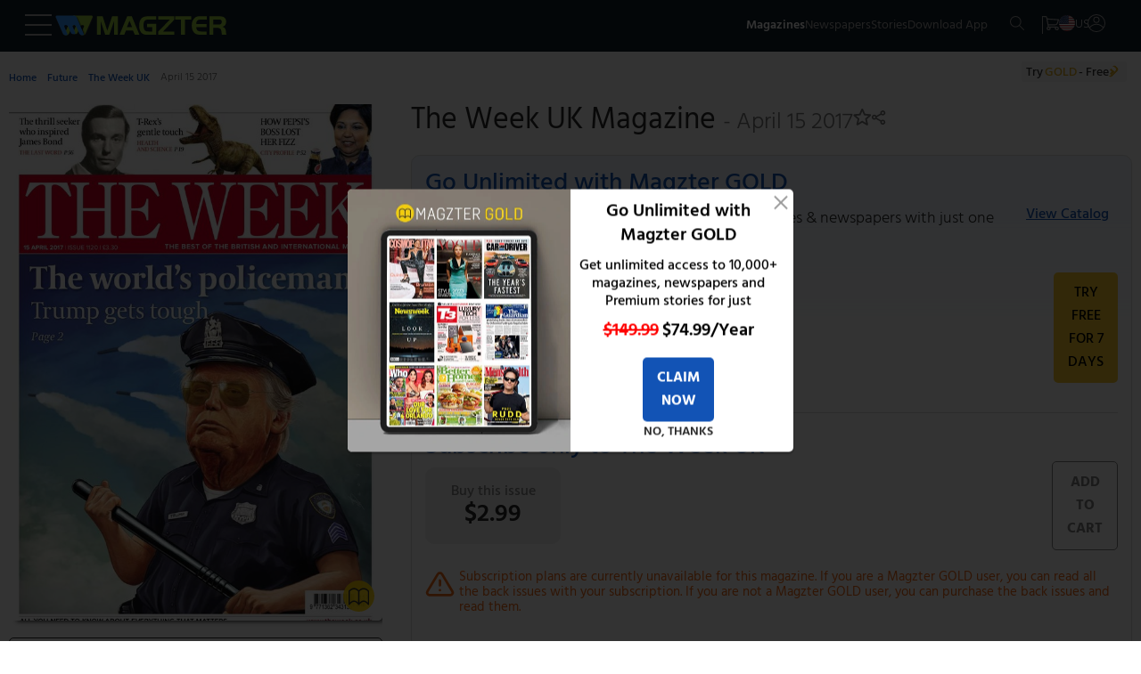

--- FILE ---
content_type: text/html
request_url: https://www.magzter.com/GB/Future/The-Week-UK/Politics105792?redirect=true
body_size: 93504
content:
<!DOCTYPE html>
<html lang="en">

<head>
	<meta name="msvalidate.01" content="9AA51D7150283755143924410A43D8E5" />
	<link rel="manifest" href="/manifest.json" />
	<link rel="shortcut icon" type="image/x-icon" href="https://cdn.magzter.com/web/favicon.ico" />
	<meta name="theme-color" content="#000" />
	<meta charset="utf-8" />
	<meta name="viewport" content="width=device-width, initial-scale=1, shrink-to-fit=no" />
	
		<link href="../../../_app/immutable/assets/OfferPopup.ClJhIgVs.css" rel="stylesheet">
		<link href="../../../_app/immutable/assets/0.BlqyVqSA.css" rel="stylesheet">
		<link href="../../../_app/immutable/assets/breadCrumbs.DHyJpPJv.css" rel="stylesheet">
		<link href="../../../_app/immutable/assets/CategoriesTile.BltUCXnL.css" rel="stylesheet">
		<link href="../../../_app/immutable/assets/38.BHrkKci_.css" rel="stylesheet"><!--[--><script async src="https://www.googletagmanager.com/gtag/js?id=AW-17304527856"></script> <script async src="https://www.googletagmanager.com/gtag/js?id=AW-987379339"></script>  <script async src="https://www.googletagmanager.com/gtag/js?id=G-V12EXY44Y5"></script> <script>
    window.dataLayer = window.dataLayer || [];
    function gtag(){dataLayer.push(arguments);}

function getCookie(name) {
  const cookies = document.cookie.split(';');
  for (let cookie of cookies) {
    let [key, value] = cookie.trim().split('=');
    if (key === name) {
      return value;
      return decodeURIComponent(value);
    }
  }
  return null;
}

    const utm_source = getCookie('utm_source') || '';
    const partner_id = getCookie('partner_id') || '';
    const partner_name = getCookie('partner_name') || '';

    // Build GA config object
    let gaConfig = { v: "9", utm_source: utm_source || "organic" };
    
    // When utm_source is huna, add partner_id and partner_name to GA
    if (utm_source === 'huna') {
        if (partner_id) {
            gaConfig.partner_id = partner_id;
        }
        if (partner_name) {
            gaConfig.partner_name = partner_name;
        }
    }

    gtag('js', new Date());
    gtag('config', 'AW-17304527856'); 
    gtag('config', 'G-V12EXY44Y5', gaConfig);
    gtag('config', 'AW-987379339');


  </script> <!---->
    <script>
        window.dataLayer = window.dataLayer || [];
        window.dataLayer.push({
            'isUserLoggedin': 'false',
            'countryCode': 'US',
            'selectedLanguage': 'en',
            'isGoldUser': 'undefined',
            'storeId': '4',
            'v':'9'
        })</script><!----> <script>
        const cTapId = "8RK-ZK5-8Z5Z"
        var clevertap = {
            event: [],
            profile: [],
            account: [],
            onUserLogin: [],
            notifications: [],
            privacy: [],
        };
        clevertap.account.push({ id: cTapId });
        clevertap.privacy.push({ optOut: false });
        clevertap.privacy.push({ useIP: false });
    
        (function () {
            var wzrk = document.createElement("script");
            wzrk.type = "text/javascript";
            wzrk.async = true;
            wzrk.src =
                ("https:" == document.location.protocol
                    ? "https://d2r1yp2w7bby2u.cloudfront.net"
                    : "http://static.clevertap.com") + "/js/a.js";
            var s = document.getElementsByTagName("script")[0];
            s.parentNode.insertBefore(wzrk, s);
        })();
    
    </script> <script src="https://web.nexverse.ai/nvtag.js" defer></script> <script>
        // Load Comscore beacon only for DH News pages
        if (typeof window !== 'undefined' && window.location.pathname.includes('/dhnews/')) {
            var _comscore = _comscore || [];
            (function() {
                var s = document.createElement("script"), el = document.getElementsByTagName("script")[0];
                s.async = true;
                s.src = "https://sb.scorecardresearch.com/beacon.js";
                el.parentNode.insertBefore(s, el);
            })();
        }
    </script> <script>
        window.nvDataLayer = window.nvDataLayer || [];
        function nvtag() {
        nvDataLayer.push(arguments);
        }
        
        // Initialize the tag with a timestamp
        nvtag('js', new Date());

        // Configuration for site tracking
        nvtag('config', 'NX-WEBSITE-001', {
        debug_mode: true,
        site_id: 'magzter.com'
        });
    </script> <script>
  // SMADEX Global Tracking Function
  window.smadexTrack = function (eventData) {
    try {
      if (!eventData.action) {
        console.log('SMADEX: No action provided. Event not triggered.');
        return;
      }

      const orderId = '115588';
      const urlBase = `https://geo-tracker.smadex.com/hyperad/pixel-tracking`;
      let url = `${urlBase}?order=${orderId}&action=${eventData.action}`;

      Object.keys(eventData).forEach(key => {
        if (key !== 'action' && eventData[key] !== undefined && eventData[key] !== null) {
          url += `&${key}=${encodeURIComponent(eventData[key])}`;
        }
      });

      const timestamp = Date.now();
      const finalUrl = `${url}&rand=${timestamp}`;

      const img = document.createElement('img');
      img.src = finalUrl;
      img.style.display = 'none';
      img.width = 0;
      img.height = 0;
      img.border = 0;

      (document.body || document.head).appendChild(img);

      console.log('SMADEX tracked:', eventData, 'Final URL:', finalUrl);
    } catch (error) {
      console.error('SMADEX tracking error:', error);
    }
  };
</script> <link rel="apple-touch-icon-precomposed" sizes="120x120" href="/apple-touch-icon-120x120-precomposed.png"/><!--]--><!--[--><link rel="preload" as="image" href="https://files.magzter.com/resize/magazine/1431426057/1492127164/view/2.jpg" imagesrcset="https://files.magzter.com/resize/magazine/1431426057/1492127164/view/2.jpg 1x,https://files.magzter.com/resize/magazine/1431426057/1492127164/view/2.jpg 2x,https://files.magzter.com/resize/magazine/1431426057/1492127164/view/3.jpg 3x" imagesizes="100vw" fetchpriority="high"/><!--]--><!--[--><meta name="viewport" content="initial-scale=1.0, width=device-width"/> <meta name="description" content="Get your digital subscription/issue of the The Week UK Magazine, and enjoy reading it anytime and anywhere on the Magzter website, iOS, Android, Amazon and Windows apps."/> <meta name="keywords" content="magzter, magazine, magazines, online magazine, pdf magazine, free magazines, free magazine, magazines for smartphones, best magazine, magazine subscription, pdf for smartphones, android magazine, online pdf magazine, online digital magazine, ipad magazine, digital magazines"/> <!--[!--><!--]--> <link rel="canonical" href="https://www.magzter.com/GB/Future/The-Week-UK/Politics105792"/> <!--[--><!---->
  <link rel="alternate" hreflang="es" href="https://www.magzter.com/es/GB/Future/The-Week-UK/Politics105792" />
  <link rel="alternate" hreflang="ja" href="https://www.magzter.com/ja/GB/Future/The-Week-UK/Politics105792" />
  <link rel="alternate" hreflang="tr" href="https://www.magzter.com/tr/GB/Future/The-Week-UK/Politics105792" />
  <link rel="alternate" hreflang="de" href="https://www.magzter.com/de/GB/Future/The-Week-UK/Politics105792" />
  <link rel="alternate" hreflang="ar" href="https://www.magzter.com/ar/GB/Future/The-Week-UK/Politics105792" />
  <link rel="alternate" hreflang="nb" href="https://www.magzter.com/nb/GB/Future/The-Week-UK/Politics105792" />
  <link rel="alternate" hreflang="en" href="https://www.magzter.com/en/GB/Future/The-Week-UK/Politics105792" />
  <link rel="alternate" hreflang="nl" href="https://www.magzter.com/nl/GB/Future/The-Week-UK/Politics105792" />
  <link rel="alternate" hreflang="fr" href="https://www.magzter.com/fr/GB/Future/The-Week-UK/Politics105792" />
  <link rel="alternate" hreflang="hi" href="https://www.magzter.com/hi/GB/Future/The-Week-UK/Politics105792" />
  <link rel="alternate" hreflang="x-default" href="https://www.magzter.com/GB/Future/The-Week-UK/Politics105792" />
<!----><!--]--> <!--[!--><!--]--> <link rel="apple-touch-icon" href="https://cdn.magzter.com/public/images/Icon60.png"/> <link rel="apple-touch-icon" sizes="76x76" href="https://cdn.magzter.com/public/images/Icon76.png"/> <link rel="apple-touch-icon" sizes="120x120" href="https://cdn.magzter.com/public/images/Icon120.png"/> <link rel="apple-touch-icon" sizes="152x152" href="https://cdn.magzter.com/public/images/Icon152.png"/> <!--[!--><!--]--> <meta property="og:site_name" content="Magzter"/> <meta property="og:title" content="Get digital access to The Week UK Magazine | Magzter.com"/> <meta property="og:description" content="Get your digital subscription/issue of the The Week UK Magazine, and enjoy reading it anytime and anywhere on the Magzter website, iOS, Android, Amazon and Windows apps."/> <meta property="og:image:width" content="600"/> <meta property="og:image:height" content="315"/> <meta property="og:image" content="https://cdn.magzter.com/images/refer/referandearn/MagzterGoldShare.png"/> <meta property="og:type" content="website"/> <meta property="og:url" content="https://www.magzter.com/GB/Future/The-Week-UK/Politics105792"/> <meta property="fb:admins" content="1148919556"/> <meta property="fb:app_id" content="179098192144677"/> <meta name="twitter:card" content="summary"/> <meta name="twitter:site" content="@mobilemagzter"/> <meta name="twitter:creator" content="@mobilemagzter"/> <meta name="twitter:title" content="Get digital access to The Week UK Magazine | Magzter.com"/> <meta name="twitter:description" content="Get your digital subscription/issue of the The Week UK Magazine, and enjoy reading it anytime and anywhere on the Magzter website, iOS, Android, Amazon and Windows apps."/> <meta name="twitter:image" content="https://cdn.magzter.com/images/refer/referandearn/MagzterGoldShare.png"/> <meta name="apple-itunes-app" content="app-id=412163953, app-argument=https://www.magzter.com"/> <meta name="google-play-app" content="app-id=com.dci.magzter"/> <meta name="google-site-verification" content="dmaAns8QuUMa0kPKYSJGn4-KCto7ffGDjZQ1MQll1O0"/> <meta name="msApplication-ID" content="130F573A.Magzter"/> <meta name="msApplication-PackageFamilyName" content="130F573A.Magzter_q33e72sjryybm"/> <!---->
    <script type="application/ld+json">
      [
  {
    "@context": "https://schema.org",
    "@type": "Organization",
    "url": "https://www.magzter.com",
    "name": "Magzter Inc",
    "legalName": "Magzter Inc",
    "email": "help@magzter.com",
    "logo": {
      "@type": "ImageObject",
      "url": "https://www.magzter.com/static/images/maglogo/magzlogomd.png"
    },
    "address": {
      "@type": "PostalAddress",
      "streetAddress": "Americas Tower, 1177 Avenue of the Americas, Suite 5075",
      "addressLocality": "New York",
      "addressRegion": "NY",
      "postalCode": "10036-2714",
      "addressCountry": "US"
    }
  }
]
    </script>
  <!----> <!----><!----> <!--[--><!---->
  <script type="application/ld+json">
    {"@context":"https://schema.org","@type":"BreadcrumbList","itemListElement":[{"@type":"ListItem","position":1,"name":"Home","item":{"@type":"Thing","@id":"https://www.magzter.com/"}},{"@type":"ListItem","position":2,"name":"Future","item":{"@type":"Thing","@id":"https://www.magzter.com/publishers/Future"}},{"@type":"ListItem","position":3,"name":"The Week UK","item":{"@type":"Thing","@id":"https://www.magzter.com/GB/Future/The-Week-UK/Politics/All-Issues"}},{"@type":"ListItem","position":4,"name":"April 15 2017"}]}
  </script>
<!----><!--]--> <!--[--><!----><script type="application/ld+json">{"@context":"https://schema.org","@type":"Periodical","name":"The Week UK","url":"https://www.magzter.com/GB/Future/The-Week-UK/Politics/","datePublished":"2017-04-14","inLanguage":"English","offers":[{"@type":"Offer","price":2.99,"priceCurrency":"USD","itemCondition":"http://schema.org/NewCondition","eligibleDuration":{"@type":"QuantitativeValue","unitCode":"DAY","unitText":"Day","value":1},"description":"Single Issue","seller":{"@type":"Organization","name":"magzter.com"}}],"publisher":{"@type":"Organization","name":"Future"},"mainEntityOfPage":{"@type":"WebPage","@id":"https://www.magzter.com/GB/Future/The-Week-UK/Politics/"},"hasPart":[{"@type":"PublicationVolume","hasPart":[{"@type":"PublicationIssue","url":"https://www.magzter.com/GB/Future/The-Week-UK/Politics/","datePublished":"2017-04-14","inLanguage":"English","locationCreated":{"@type":"Place","name":"United Kingdom"},"thumbnailUrl":"https://files.magzter.com/resize/magazine/1431426057/1492127164/thumb/1.jpg","image":"https://files.magzter.com/resize/magazine/1431426057/1492127164/view/1.jpg","alternateName":"April 15 2017"}]}]}</script><!----><!--]--> <!--[!--><!--]--><!--]--><title>Get digital access to The Week UK Magazine | Magzter.com</title>

</head>

<body>
	<div style="display: contents"><!--[--><!--[--><!----><section><input type="hidden" id="utm_source"/> <!--[!--><div class="header_container  svelte-pi72we"><!--[!--><header class="header svelte-1n91c7v" id="header"><nav class="navbar flex flex_col svelte-1n91c7v" id="navbar"><section class="mag_navbar flex flex_row w-100 svelte-1n91c7v"><div class="magzter_more flex flex_gap_10 svelte-1n91c7v"><span class="logo_tab pointer menu_hamburger svelte-1n91c7v"><svg xmlns="http://www.w3.org/2000/svg" width="30" height="24" viewBox="0 0 30 24"><g id="Group_332" data-name="Group 332" transform="translate(3302.5 -1774.5)"><line id="Line_46" data-name="Line 46" x2="30" transform="translate(-3302.5 1775.5)" fill="none" stroke="#a8a8a8" stroke-width="2"></line><line id="Line_47" data-name="Line 47" x2="30" transform="translate(-3302.5 1786.5)" fill="none" stroke="#a8a8a8" stroke-width="2"></line><line id="Line_48" data-name="Line 48" x2="30" transform="translate(-3302.5 1797.5)" fill="none" stroke="#a8a8a8" stroke-width="2"></line></g></svg><!----></span> <span class="logo_mob pointer menu_hamburger svelte-1n91c7v"><svg xmlns="http://www.w3.org/2000/svg" width="20" height="15" viewBox="0 0 30 24"><g id="Group_332" data-name="Group 332" transform="translate(3302.5 -1774.5)"><line id="Line_46" data-name="Line 46" x2="30" transform="translate(-3302.5 1775.5)" fill="none" stroke="#a8a8a8" stroke-width="2"></line><line id="Line_47" data-name="Line 47" x2="30" transform="translate(-3302.5 1786.5)" fill="none" stroke="#a8a8a8" stroke-width="2"></line><line id="Line_48" data-name="Line 48" x2="30" transform="translate(-3302.5 1797.5)" fill="none" stroke="#a8a8a8" stroke-width="2"></line></g></svg><!----></span> <!--[--><span><a href="/" class="flex flex_center pointer logo"><img src="https://cdn.magzter.com/images/logo/magzter_logo_header.svg" alt="magzter_logo" class="logo_tab magzter_logo svelte-1n91c7v" loading="lazy" width="200" height="25"/> <img src="/static/images/mag_logo_mob.png" alt="magzter_logo" class="logo_mob mag_logo svelte-1n91c7v" height="15" width="103" loading="eager"/> <!--[!--><!--]--></a></span><!--]--> <div class="black_bg hidden svelte-1n91c7v" id="black_bg"></div> <div class="menubar_container hidden svelte-1n91c7v" id="menubar_container"><div class="menus" id="menus"><div class="menubar_menu svelte-1n91c7v"><div class="menubar_title flex svelte-1n91c7v"><div class="menu_country flex svelte-1n91c7v"><img src="https://cdn.magzter.com/web/assets/images/flag/new/us.svg" alt="country-flag" class="menu_flag pointer svelte-1n91c7v" width="32" height="24"/> <p class="m-0 menu_language svelte-1n91c7v">en</p></div> <span class="pointer close_icon closeMenu svelte-1n91c7v"></span></div> <!--[--><!--[!--><a href="/login/email"><p class="register svelte-1n91c7v">Register / Login</p></a><!--]--><!--]--></div> <div class="menu_cata"><div class="menu_list" id="menu-list"><!--[--><a href="/most-popular" class="menu_content size5 menu_item svelte-1n91c7v" key="menu_0" target="_self">Magazines</a><a href="/stories/category/Cover-Stories/sec_60" class="menu_content size5 menu_item svelte-1n91c7v" key="menu_1" target="_self">Stories</a><a href="/magazines/NewsPaper" class="menu_content size5 menu_item svelte-1n91c7v" key="menu_2" target="_self">Newspapers</a><a href="/offers" class="menu_content size5 menu_item svelte-1n91c7v" key="menu_3" target="_self">Offers</a><a href="https://business.magzter.com/magazines-and-newspapers-for-business" class="menu_content size5 menu_item svelte-1n91c7v" key="menu_4" target="_blank">Magzter for Business</a><a href="https://srz.magzter.com/" class="menu_content size5 menu_item svelte-1n91c7v" key="menu_5" target="_blank">SRZ</a><a href="/helpnfaq" class="menu_content size5 menu_item svelte-1n91c7v" key="menu_6" target="_self">HELP</a><a href="/coupon/redeem" class="menu_content size5 menu_item svelte-1n91c7v" key="menu_7" target="_self">Redeem Coupon</a><a href="/gift-card" class="menu_content size5 menu_item svelte-1n91c7v" key="menu_8" target="_self">Gift Cards</a><a href="/appdownload" class="menu_content size5 menu_item svelte-1n91c7v" key="menu_9" target="_self">Download App</a><!--]--></div></div></div> <div class="countries" id="countries"><div class="default_menu svelte-1n91c7v"><div class="escape_div flex svelte-1n91c7v"><p class="back_btn size5 pointer onBack svelte-1n91c7v">BACK</p> <span class="close_icon pointer closeMenu svelte-1n91c7v"></span></div> <div class="country_search svelte-1n91c7v"><form method="post"><input type="text" autocomplete="off" placeholder="Search Country" class="input_country svelte-1n91c7v" id="input_country"/> <span class="search_icon svelte-1n91c7v"><svg xmlns="http://www.w3.org/2000/svg" width="16.001" height="16" viewBox="0 0 16.001 16"><g id="Group_395" data-name="Group 395" transform="translate(6263.28 -1914)"><path id="Path_10" data-name="Path 10" d="M6.333,12.675a6.333,6.333,0,1,1,6.333-6.333A6.341,6.341,0,0,1,6.333,12.675Zm0-11.667a5.333,5.333,0,1,0,5.333,5.333A5.34,5.34,0,0,0,6.333,1.008Zm0,0" transform="translate(-6263.28 1913.992)" fill="#a8a8a8"></path><path id="Path_11" data-name="Path 11" d="M324.267,324.752a.5.5,0,0,1-.353-.147l-5.04-5.04a.5.5,0,0,1,.707-.707l5.04,5.04a.5.5,0,0,1-.354.854Zm0,0" transform="translate(-6572.047 1605.248)" fill="#a8a8a8"></path></g></svg><!----></span></form></div></div> <div class="menu_cata menu_country_div"><div class="menu_list"><!--[--><a href="/changestore?sid=180" class="flex menu_content menu_item svelte-1n91c7v" key="country_0"><p class="m-0">Argentina</p> <!--[!--><!--]--></a><a href="/changestore?sid=14" class="flex menu_content menu_item svelte-1n91c7v" key="country_1"><p class="m-0">Australia</p> <!--[!--><!--]--></a><a href="/changestore?sid=137" class="flex menu_content menu_item svelte-1n91c7v" key="country_2"><p class="m-0">Austria</p> <!--[!--><!--]--></a><a href="/changestore?sid=140" class="flex menu_content menu_item svelte-1n91c7v" key="country_3"><p class="m-0">Bangladesh</p> <!--[!--><!--]--></a><a href="/changestore?sid=183" class="flex menu_content menu_item svelte-1n91c7v" key="country_4"><p class="m-0">Brazil</p> <!--[!--><!--]--></a><a href="/changestore?sid=156" class="flex menu_content menu_item svelte-1n91c7v" key="country_5"><p class="m-0">Canada</p> <!--[!--><!--]--></a><a href="/changestore?sid=181" class="flex menu_content menu_item svelte-1n91c7v" key="country_6"><p class="m-0">Chile</p> <!--[!--><!--]--></a><a href="/changestore?sid=161" class="flex menu_content menu_item svelte-1n91c7v" key="country_7"><p class="m-0">China</p> <!--[!--><!--]--></a><a href="/changestore?sid=165" class="flex menu_content menu_item svelte-1n91c7v" key="country_8"><p class="m-0">Costa Rica</p> <!--[!--><!--]--></a><a href="/changestore?sid=166" class="flex menu_content menu_item svelte-1n91c7v" key="country_9"><p class="m-0">Croatia</p> <!--[!--><!--]--></a><a href="/changestore?sid=169" class="flex menu_content menu_item svelte-1n91c7v" key="country_10"><p class="m-0">Czech Republic</p> <!--[!--><!--]--></a><a href="/changestore?sid=118" class="flex menu_content menu_item svelte-1n91c7v" key="country_11"><p class="m-0">France</p> <!--[!--><!--]--></a><a href="/changestore?sid=13" class="flex menu_content menu_item svelte-1n91c7v" key="country_12"><p class="m-0">Germany</p> <!--[!--><!--]--></a><a href="/changestore?sid=127" class="flex menu_content menu_item svelte-1n91c7v" key="country_13"><p class="m-0">Greece</p> <!--[!--><!--]--></a><a href="/changestore?sid=2" class="flex menu_content menu_item svelte-1n91c7v" key="country_14"><p class="m-0">Hong Kong</p> <!--[!--><!--]--></a><a href="/changestore?sid=109" class="flex menu_content menu_item svelte-1n91c7v" key="country_15"><p class="m-0">Hungary</p> <!--[!--><!--]--></a><a href="/changestore?sid=1" class="flex menu_content menu_item svelte-1n91c7v" key="country_16"><p class="m-0">India</p> <!--[!--><!--]--></a><a href="/changestore?sid=102" class="flex menu_content menu_item svelte-1n91c7v" key="country_17"><p class="m-0">Indonesia</p> <!--[!--><!--]--></a><a href="/changestore?sid=103" class="flex menu_content menu_item svelte-1n91c7v" key="country_18"><p class="m-0">Iraq</p> <!--[!--><!--]--></a><a href="/changestore?sid=104" class="flex menu_content menu_item svelte-1n91c7v" key="country_19"><p class="m-0">Ireland</p> <!--[!--><!--]--></a><a href="/changestore?sid=106" class="flex menu_content menu_item svelte-1n91c7v" key="country_20"><p class="m-0">Italy</p> <!--[!--><!--]--></a><a href="/changestore?sid=67" class="flex menu_content menu_item svelte-1n91c7v" key="country_21"><p class="m-0">Japan</p> <!--[!--><!--]--></a><a href="/changestore?sid=70" class="flex menu_content menu_item svelte-1n91c7v" key="country_22"><p class="m-0">Kenya</p> <!--[!--><!--]--></a><a href="/changestore?sid=8" class="flex menu_content menu_item svelte-1n91c7v" key="country_23"><p class="m-0">Malaysia</p> <!--[!--><!--]--></a><a href="/changestore?sid=92" class="flex menu_content menu_item svelte-1n91c7v" key="country_24"><p class="m-0">Mexico</p> <!--[!--><!--]--></a><a href="/changestore?sid=199" class="flex menu_content menu_item svelte-1n91c7v" key="country_25"><p class="m-0">Namibia</p> <!--[!--><!--]--></a><a href="/changestore?sid=75" class="flex menu_content menu_item svelte-1n91c7v" key="country_26"><p class="m-0">Nepal</p> <!--[!--><!--]--></a><a href="/changestore?sid=11" class="flex menu_content menu_item svelte-1n91c7v" key="country_27"><p class="m-0">Netherlands</p> <!--[!--><!--]--></a><a href="/changestore?sid=177" class="flex menu_content menu_item svelte-1n91c7v" key="country_28"><p class="m-0">New Zealand</p> <!--[!--><!--]--></a><a href="/changestore?sid=78" class="flex menu_content menu_item svelte-1n91c7v" key="country_29"><p class="m-0">Nigeria</p> <!--[!--><!--]--></a><a href="/changestore?sid=79" class="flex menu_content menu_item svelte-1n91c7v" key="country_30"><p class="m-0">Norway</p> <!--[!--><!--]--></a><a href="/changestore?sid=52" class="flex menu_content menu_item svelte-1n91c7v" key="country_31"><p class="m-0">Oman</p> <!--[!--><!--]--></a><a href="/changestore?sid=9" class="flex menu_content menu_item svelte-1n91c7v" key="country_32"><p class="m-0">Philippines</p> <!--[!--><!--]--></a><a href="/changestore?sid=55" class="flex menu_content menu_item svelte-1n91c7v" key="country_33"><p class="m-0">Poland</p> <!--[!--><!--]--></a><a href="/changestore?sid=56" class="flex menu_content menu_item svelte-1n91c7v" key="country_34"><p class="m-0">Portugal</p> <!--[!--><!--]--></a><a href="/changestore?sid=27" class="flex menu_content menu_item svelte-1n91c7v" key="country_35"><p class="m-0">Romania</p> <!--[!--><!--]--></a><a href="/changestore?sid=201" class="flex menu_content menu_item svelte-1n91c7v" key="country_36"><p class="m-0">Saudi Arabia</p> <!--[!--><!--]--></a><a href="/changestore?sid=178" class="flex menu_content menu_item svelte-1n91c7v" key="country_37"><p class="m-0">Serbia</p> <!--[!--><!--]--></a><a href="/changestore?sid=16" class="flex menu_content menu_item svelte-1n91c7v" key="country_38"><p class="m-0">Singapore</p> <!--[!--><!--]--></a><a href="/changestore?sid=38" class="flex menu_content menu_item svelte-1n91c7v" key="country_39"><p class="m-0">Slovakia</p> <!--[!--><!--]--></a><a href="/changestore?sid=39" class="flex menu_content menu_item svelte-1n91c7v" key="country_40"><p class="m-0">Slovenia</p> <!--[!--><!--]--></a><a href="/changestore?sid=41" class="flex menu_content menu_item svelte-1n91c7v" key="country_41"><p class="m-0">South Africa</p> <!--[!--><!--]--></a><a href="/changestore?sid=72" class="flex menu_content menu_item svelte-1n91c7v" key="country_42"><p class="m-0">South Korea</p> <!--[!--><!--]--></a><a href="/changestore?sid=42" class="flex menu_content menu_item svelte-1n91c7v" key="country_43"><p class="m-0">Spain</p> <!--[!--><!--]--></a><a href="/changestore?sid=43" class="flex menu_content menu_item svelte-1n91c7v" key="country_44"><p class="m-0">Sri Lanka</p> <!--[!--><!--]--></a><a href="/changestore?sid=49" class="flex menu_content menu_item svelte-1n91c7v" key="country_45"><p class="m-0">Switzerland</p> <!--[!--><!--]--></a><a href="/changestore?sid=29" class="flex menu_content menu_item svelte-1n91c7v" key="country_46"><p class="m-0">Taiwan</p> <!--[!--><!--]--></a><a href="/changestore?sid=6" class="flex menu_content menu_item svelte-1n91c7v" key="country_47"><p class="m-0">Thailand</p> <!--[!--><!--]--></a><a href="/changestore?sid=31" class="flex menu_content menu_item svelte-1n91c7v" key="country_48"><p class="m-0">Türkiye</p> <!--[!--><!--]--></a><a href="/changestore?sid=10" class="flex menu_content menu_item svelte-1n91c7v" key="country_49"><p class="m-0">United Arab Emirates</p> <!--[!--><!--]--></a><a href="/changestore?sid=5" class="flex menu_content menu_item svelte-1n91c7v" key="country_50"><p class="m-0">United Kingdom</p> <!--[!--><!--]--></a><a href="/changestore?sid=4" class="flex menu_content menu_item svelte-1n91c7v" key="country_51"><p class="m-0">United States</p> <!--[--><span class="span_checkcirle align_right svelte-1n91c7v"><svg id="Layer_1" style="enable-background:new 0 0 612 792;" version="1.1" height="33" width="33" viewBox="0 0 612 792" xml:space="preserve" xmlns="http://www.w3.org/2000/svg" xmlns:xlink="http://www.w3.org/1999/xlink"><style type="text/css">
        .st0 {
            fill: #479f39;
        }
    </style><g><path class="st0" d="M562,396c0-141.4-114.6-256-256-256S50,254.6,50,396s114.6,256,256,256S562,537.4,562,396L562,396z    M501.7,296.3l-241,241l0,0l-17.2,17.2L110.3,421.3l58.8-58.8l74.5,74.5l199.4-199.4L501.7,296.3L501.7,296.3z"></path></g></svg><!----></span><!--]--></a><a href="/changestore?sid=188" class="flex menu_content menu_item svelte-1n91c7v" key="country_52"><p class="m-0">Uruguay</p> <!--[!--><!--]--></a><a href="/changestore?sid=7" class="flex menu_content menu_item svelte-1n91c7v" key="country_53"><p class="m-0">Vietnam</p> <!--[!--><!--]--></a><a href="/changestore?sid=200" class="flex menu_content menu_item svelte-1n91c7v" key="country_54"><p class="m-0">Zambia</p> <!--[!--><!--]--></a><!--]--> <p class="hidden no_country svelte-1n91c7v" id="no_country">NO COUNTRY FOUND</p></div></div></div> <div class="languages" id="languages"><div class="default_menu svelte-1n91c7v"><div class="escape_div back_div flex svelte-1n91c7v"><p class="back_btn pointer onBack svelte-1n91c7v">BACK</p> <span class="close_icon pointer closeMenu svelte-1n91c7v"></span></div></div> <div class="menu_cata"><div class="menu_list"><!--[--><a href="/en/GB/Future/The-Week-UK/Politics105792" class="menu_content menu_item select_language svelte-1n91c7v" key="language-0" data-lang="en"><p class="m-0">English</p> <!--[--><span class="span_checkcircle align_right svelte-1n91c7v"><svg id="Layer_1" style="enable-background:new 0 0 612 792;" version="1.1" height="33" width="33" viewBox="0 0 612 792" xml:space="preserve" xmlns="http://www.w3.org/2000/svg" xmlns:xlink="http://www.w3.org/1999/xlink"><style type="text/css">
        .st0 {
            fill: #479f39;
        }
    </style><g><path class="st0" d="M562,396c0-141.4-114.6-256-256-256S50,254.6,50,396s114.6,256,256,256S562,537.4,562,396L562,396z    M501.7,296.3l-241,241l0,0l-17.2,17.2L110.3,421.3l58.8-58.8l74.5,74.5l199.4-199.4L501.7,296.3L501.7,296.3z"></path></g></svg><!----></span><!--]--></a><a href="/ja/GB/Future/The-Week-UK/Politics105792" class="menu_content menu_item select_language svelte-1n91c7v" key="language-1" data-lang="ja"><p class="m-0">Japanese</p> <!--[!--><!--]--></a><a href="/de/GB/Future/The-Week-UK/Politics105792" class="menu_content menu_item select_language svelte-1n91c7v" key="language-2" data-lang="de"><p class="m-0">German</p> <!--[!--><!--]--></a><a href="/es/GB/Future/The-Week-UK/Politics105792" class="menu_content menu_item select_language svelte-1n91c7v" key="language-3" data-lang="es"><p class="m-0">Spanish</p> <!--[!--><!--]--></a><a href="/tr/GB/Future/The-Week-UK/Politics105792" class="menu_content menu_item select_language svelte-1n91c7v" key="language-4" data-lang="tr"><p class="m-0">Turkish</p> <!--[!--><!--]--></a><a href="/ar/GB/Future/The-Week-UK/Politics105792" class="menu_content menu_item select_language svelte-1n91c7v" key="language-5" data-lang="ar"><p class="m-0">Arabic</p> <!--[!--><!--]--></a><a href="/nb/GB/Future/The-Week-UK/Politics105792" class="menu_content menu_item select_language svelte-1n91c7v" key="language-6" data-lang="nb"><p class="m-0">Norwegian</p> <!--[!--><!--]--></a><a href="/nl/GB/Future/The-Week-UK/Politics105792" class="menu_content menu_item select_language svelte-1n91c7v" key="language-7" data-lang="nl"><p class="m-0">Dutch</p> <!--[!--><!--]--></a><a href="/fr/GB/Future/The-Week-UK/Politics105792" class="menu_content menu_item select_language svelte-1n91c7v" key="language-8" data-lang="fr"><p class="m-0">French</p> <!--[!--><!--]--></a><a href="/hi/GB/Future/The-Week-UK/Politics105792" class="menu_content menu_item select_language svelte-1n91c7v" key="language-9" data-lang="hi"><p class="m-0">Hindi</p> <!--[!--><!--]--></a><!--]--></div></div></div></div></div> <div class="flex flex_gap_10 nav_menu svelte-1n91c7v"><ul class="flex logo_tab nav_list flex_gap_10 svelte-1n91c7v"><li><a class="normal nav_elements size6 nav_magazine magzines-btn svelte-1n91c7v" href="/most-popular" id="nav_mag">Magazines</a></li> <li><a class="normal nav_elements size6  newspaper-btn svelte-1n91c7v" href="/magazines/NewsPaper">Newspapers</a></li> <li><a class="normal nav_elements size6  stories-btn svelte-1n91c7v" href="/stories/category/Cover-Stories/sec_60">Stories</a></li> <!--[--><li><a class="normal nav_elements size6  appdownload-btn svelte-1n91c7v" href="/appdownload">Download App</a></li><!--]--></ul> <ul class="flex nav_icons svelte-1n91c7v"><!--[!--><!--]--> <li class="nav_logo nav_sep search_btn right_border  svelte-1n91c7v"><a href="/search" aria-label="search"><svg xmlns="http://www.w3.org/2000/svg" width="16.001" height="16" viewBox="0 0 16.001 16"><g id="Group_395" data-name="Group 395" transform="translate(6263.28 -1914)"><path id="Path_10" data-name="Path 10" d="M6.333,12.675a6.333,6.333,0,1,1,6.333-6.333A6.341,6.341,0,0,1,6.333,12.675Zm0-11.667a5.333,5.333,0,1,0,5.333,5.333A5.34,5.34,0,0,0,6.333,1.008Zm0,0" transform="translate(-6263.28 1913.992)" fill="#a8a8a8"></path><path id="Path_11" data-name="Path 11" d="M324.267,324.752a.5.5,0,0,1-.353-.147l-5.04-5.04a.5.5,0,0,1,.707-.707l5.04,5.04a.5.5,0,0,1-.354.854Zm0,0" transform="translate(-6572.047 1605.248)" fill="#a8a8a8"></path></g></svg><!----></a></li> <!--[--><li class="relative nav_logo svelte-1n91c7v"><p class="cart_total hidden   svelte-1n91c7v" id="cart-total"></p> <a href="/login/email" aria-label="cart" class="cart-btn"><svg id="Cart_18px" xmlns="http://www.w3.org/2000/svg" width="18" height="16.92" viewBox="0 0 18 16.92"><path id="Path_16" data-name="Path 16" d="M23.432,12.434l-12.409-.9-.233-1.366A1.84,1.84,0,0,0,8.977,8.64H6.613a.613.613,0,0,0,0,1.227H8.985a.613.613,0,0,1,.613.511l1.486,8.715v.043a.613.613,0,0,0,.027.251l.333,1.954a2.212,2.212,0,1,0,2.913,1.022h5.287a2.208,2.208,0,1,0,1.977-1.227H12.658l-.237-1.384h6.951a3.68,3.68,0,0,0,3.553-2.709l1.053-3.833a.613.613,0,0,0-.548-.775ZM13.37,23.339a.983.983,0,1,1-.983-.983A.983.983,0,0,1,13.37,23.339Zm9.234,0a.983.983,0,1,1-.983-.983.983.983,0,0,1,.983.983Zm-.863-6.62a2.453,2.453,0,0,1-2.365,1.807H12.221l-.987-5.745L22.6,13.6Z" transform="translate(-6 -8.64)" fill="#a8a8a8"></path></svg><!----></a></li><!--]--> <li class="nav_logo logo_lap menu_flag svelte-1n91c7v"><span><img src="https://cdn.magzter.com/web/assets/images/flag/new/us.svg" class="flag_logo svelte-1n91c7v" alt="flag"/></span> <span class="size6 fill svelte-1n91c7v">US</span></li> <li class="nav_logo user_icon_dropdown_nav svelte-1n91c7v" id="user_icon" isuserloggedin="false" language="en"><!--[!--><svg xmlns="http://www.w3.org/2000/svg" width="20" height="20" viewBox="0 0 16 16"><path id="Path_299" data-name="Path 299" d="M20.5,26a8,8,0,1,1,8-8A8,8,0,0,1,20.5,26Zm0-.8a7.216,7.216,0,0,0,5.78-2.9,7.21,7.21,0,0,0-11.56,0A7.216,7.216,0,0,0,20.5,25.2Zm0-14.4A7.2,7.2,0,0,0,13.3,18a7.331,7.331,0,0,0,.96,3.6,7.99,7.99,0,0,1,12.48,0A7.07,7.07,0,0,0,27.7,18,7.2,7.2,0,0,0,20.5,10.8Zm0,7A2.8,2.8,0,1,1,23.3,15,2.808,2.808,0,0,1,20.5,17.8Zm0-4.8a2,2,0,1,0,2,2A2.006,2.006,0,0,0,20.5,13Z" transform="translate(-12.5 -10)" fill="#a8a8a8" fill-rule="evenodd"></path></svg><!--]--> <div class="logged_user_detail hidden svelte-1n91c7v" id="logged_user"><div class="logged_menu logged_menu_en  svelte-1n91c7v"><!--[--><a href="/dashboard/myprofile"><p class="logged_menu_name pointer m-0 svelte-1n91c7v">My Profile</p></a><a href="/dashboard/purchase/gold"><p class="logged_menu_name pointer m-0 svelte-1n91c7v">My Purchase</p></a><a href="/dashboard/favourites"><p class="logged_menu_name pointer m-0 svelte-1n91c7v">My Favorites</p></a><a href="/dashboard/familysharing"><p class="logged_menu_name pointer m-0 svelte-1n91c7v">Family Sharing</p></a><a href="/helpnfaq"><p class="logged_menu_name pointer m-0 svelte-1n91c7v">Help &amp; FAQ</p></a><!--]--> <!--[--><p class="logout bold pointer svelte-1n91c7v">Logout</p><!--]--></div></div></li></ul></div></section> <ul class="flex flex_center w-100 flex_gap_10 logo_mob nav_list svelte-1n91c7v"><li><a class="normal nav_elements nav_magazine nav_element_mob svelte-1n91c7v" href="/most-popular">Magazines</a></li> <li><a class="normal nav_elements size6 nav_element_mob  svelte-1n91c7v" href="/magazines/NewsPaper">Newspapers</a></li> <li><a class="normal nav_elements nav_element_mob  svelte-1n91c7v" href="/stories/category/Cover-Stories/sec_60">Stories</a></li> <!--[--><li><a class="normal nav_elements nav_element_mob  svelte-1n91c7v" target="_blank" href="https://go.onelink.me/6zWz?af_xp=custom&amp;pid=MagzterWebsite&amp;c=Interstitial&amp;is_retargeting=true&amp;af_reengagement_window=30d">Get App</a></li><!--]--></ul></nav> <script>
        document.addEventListener("DOMContentLoaded", () => {
        // Safe DOM code here
            let menuContainer = document.getElementById("menubar_container");
            let menuList = document.getElementById("menus");
            let countriesList = document.getElementById("countries");
            let languageList = document.getElementById("languages");
            let blackBg = document.getElementById("black_bg");
            const inputCountry = document.getElementById('input_country');
            let isFocused = false; 
            //focus input
            const observer = new IntersectionObserver((entries) => {
                entries.forEach((entry) => {
                    if (entry.isIntersecting) {
                        inputCountry.focus();
                    } else {
                        isFocused = false;
                    }
                });
            }, { threshold: 1 });
            observer.observe(inputCountry);

            function toggleMenu() {
                menuContainer.classList.remove("hidden");
                menuList.classList.remove("hidden");
                countriesList.classList.add("hidden");
                languageList.classList.add("hidden");
                blackBg.classList.remove("hidden");

                if(window.innerHeight < 500) {
                    menuContainer.style.overflow = "scroll";
                } else {
                    menuContainer.style.overflow = "hidden";
                }
                document.body.style.overflow = "hidden";

                gtag("event", "click", {
                    event_category: "Header",
                    event_label: "Hamburger Menu Button click",
                    interaction_type: "toggle Hamburger Menu",
                    user_action: "click",
                    button_id: "Hamburger Menu Button",
                });
            }

            document.querySelectorAll(".menu_hamburger").forEach((button) => {
                button.addEventListener("click", () => {
                    toggleMenu();
                });
            });

            //GA4 Events Track

            document.querySelectorAll(".cart-btn").forEach((btn) => {
                btn.addEventListener("click", () => {
                    let loggedUser = document.getElementById("logged_user");
                    gtag("event", "click", {
                        event_category: "Header",
                        event_label: "Cart Button click",
                        interaction_type:
                            loggedUser && loggedUser === "false"
                                ? "Login User"
                                : "Cart Page",
                        user_action: "click",
                        button_id: "Cart Button",
                    });
                });
            });

            document.querySelectorAll(".search_btn").forEach((btn) => {
                btn.addEventListener("click", () => {
                    gtag("event", "click", {
                        event_category: "Header",
                        event_label: "Search Button click",
                        interaction_type: "Open Search Page",
                        user_action: "click",
                        button_id: "Search Button",
                    });
                });
            });

            const backButton = document.getElementById("back-button");
            if (backButton) {
                backButton.addEventListener("click", () => {
                    console.log("Back button clicked");
                    window.history.back();
                });
            }

            document.querySelectorAll(".magzines-btn").forEach((btn) => {
                btn.addEventListener("click", () => {
                    gtag("event", "click", {
                        event_category: "Header",
                        event_label: "Magzines click",
                        interaction_type: "Open Magazines Page",
                        user_action: "click",
                        button_id: "Magazines Button",
                    });
                });
            });

            document.querySelectorAll(".newspaper-btn").forEach((btn) => {
                btn.addEventListener("click", () => {
                    gtag("event", "click", {
                        event_category: "Header",
                        event_label: "Newspaper click",
                        interaction_type: "Open Newspaper Page",
                        user_action: "click",
                        button_id: "Newspaper Button",
                    });
                });
            });

            document.querySelectorAll(".stories-btn").forEach((btn) => {
                btn.addEventListener("click", () => {
                    gtag("event", "click", {
                        event_category: "Header",
                        event_label: "Stories click",
                        interaction_type: "Open Stories Page",
                        user_action: "click",
                        button_id: "Stories Button",
                    });
                });
            });

            document.querySelectorAll(".appdownload-btn").forEach((btn) => {
                btn.addEventListener("click", () => {
                    gtag("event", "click", {
                        event_category: "Header",
                        event_label: "App Download Button click",
                        interaction_type: "Open Appdownload Page",
                        user_action: "click",
                        button_id: "App Download Button",
                    });
                });
            });

            document.querySelectorAll(".logo").forEach((btn) => {
                btn.addEventListener("click", () => {
                    gtag("event", "click", {
                        event_category: "Header",
                        event_label: "Magzter Logo click",
                        interaction_type: "Home Page",
                        user_action: "click",
                        button_id: "Magzter Logo Button",
                    });
                });
            });

            function getCountryList() {
                menuContainer.classList.remove("hidden");
                menuList.classList.add("hidden");
                countriesList.classList.remove("hidden");
                languageList.classList.add("hidden");
                menuContainer.style.overflowY = "scroll";
                gtag("event", "click", {
                    event_category: "Header",
                    event_label: "Store Flag Button click",
                    interaction_type: "toggle Store Flag dropdown",
                    user_action: "click",
                    button_id: "Store Flag Button",
                });
            }

            document.querySelectorAll(".menu_flag").forEach((button) => {
                button.addEventListener("click", () => {
                    getCountryList();
                });
            });

            function getLanguageList() {
                menuContainer.classList.remove("hidden");
                menuList.classList.add("hidden");
                countriesList.classList.add("hidden");
                languageList.classList.remove("hidden");
                menuContainer.style.overflow = "hidden";

                gtag("event", "click", {
                    event_category: "Header",
                    event_label: "Language Dropdown click",
                    interaction_type: "toggle Language dropdown",
                    user_action: "click",
                    button_id: "Language Button",
                });
            }

            document.querySelectorAll(".menu_language").forEach((button) => {
                button.addEventListener("click", () => {
                    getLanguageList();
                });
            });

            function closeMenu() {
                menuContainer.classList.add("hidden");
                countriesList.classList.add("hidden");
                languageList.classList.add("hidden");
                blackBg.classList.add("hidden");
                document.body.style.overflowY = "scroll";
                menuContainer.style.overflow = "hidden";
                resetMenuItems();
            }

            document.querySelectorAll(".closeMenu").forEach((button) => {
                button.addEventListener("click", () => {
                    closeMenu();
                });
            });

            function onBack() {
                menuContainer.style.overflow = "hidden";
                menuContainer.classList.remove("hidden");
                menuList.classList.remove("hidden");
                countriesList.classList.add("hidden");
                languageList.classList.add("hidden");

                // Reset the filtered menu items
                resetMenuItems();
                noCountryFound.classList.remove("hidden");
            }

            document.querySelectorAll(".onBack").forEach((button) => {
                button.addEventListener("click", () => {
                    onBack();
                });
            });

            function resetMenuItems() {
                let menuItems = document.querySelectorAll(".menu_item");
                menuItems.forEach((item) => {
                    item.closest(".menu_content").style.display = "block";
                });

                document.getElementById("input_country").value = "";
            }

            function onClickUserIcon(logUser, language) {
                let loggedUser = document.getElementById("logged_user");

                if (logUser && logUser === "false") {
                    window.location.href = `${language && language != "en" ? `/${language}` : ''}/login/email`;
                } else {
                    loggedUser.classList.toggle("hidden");
                }

                gtag("event", "click", {
                    event_category: "Header",
                    event_label: "Menu Profile click",
                    interaction_type:
                        logUser && logUser === "false"
                            ? "Login User"
                            : "Dropdown Toggle",
                    user_action: "click",
                    button_id: "toggleMenu",
                });
            }

            document.querySelectorAll(".user_icon_dropdown_nav").forEach((button) => {
                button.addEventListener("click", () => {
                    let loggedUser = button.getAttribute("isUserLoggedin");
                    let language = button.getAttribute("language");

                    onClickUserIcon(loggedUser, language);
                });
            });

            function onFilterCountry(event) {
                setTimeout(() => {
                    let searchText = event.target.value.toLowerCase().trim();
                    let menuItems = document.querySelectorAll(".menu_item");
                    let noCountryFound = document.getElementById("no_country");
                    let itemFound = false;

                    // Show all items if search is cleared
                    if (searchText === "") {
                        menuItems.forEach((item) => {
                            item.closest(".menu_content").style.display = "block";
                        });
                        noCountryFound.classList.add("hidden");
                        return;
                    }

                    menuItems.forEach((item) => {
                        let menuItemText = item.textContent.toLowerCase();
                        let menuContent = item.closest(".menu_content");

                        if (menuItemText.includes(searchText)) {
                            menuContent.style.display = "block";
                            itemFound = true;
                        } else {
                            menuContent.style.display = "none";
                        }
                    });

                    // Toggle "No Country Found" message
                    noCountryFound.classList.toggle("hidden", itemFound);
                }, 0); // Ensures the updated value is captured correctly
            }


            document.getElementById("input_country").addEventListener("keydown", (e) => {
                onFilterCountry(e);
            });

            function onLogout() {
                window.location.href = "/logoutuser";
                gtag("event", "click", {
                    event_category: "Header",
                    event_label: "Logout Button click",
                    interaction_type: "Logout User",
                    user_action: "click",
                    button_id: "Logout User Button",
                });
            }

            document.querySelectorAll(".logout").forEach((button) => {
                button.addEventListener("click", () => {
                    onLogout();
                });
            });

            function changeHeaderBackgroundColor() {
                let header = document.getElementById("header");

                const languagesPath = [
                    "",
                    "/de",
                    "/en",
                    "/es",
                    "/tr",
                    "/ja",
                    "/ar",
                    "/nb",
                    "/nl",
                    "/fr", 
                    "/hi"
                ];
                const tryGoldIgnoreUrls = [
                    "",
                    "/",
                    "/magztergold/annualbestoffer",
                    "/magztergold/3-years-subscription-at-the-price-of-1-year",
                    "/cred",
                    "/magztergold",
                    "/plum",
                    "/magztergold/1year-subscription-offer",
                    "/magztergold/1month-subscription-offer"
                ];

                let combinedTryGoldIgnoreUrls = [];
                languagesPath.forEach((basePath) => {
                    tryGoldIgnoreUrls.forEach((ignoreUrl) => {
                        combinedTryGoldIgnoreUrls.push(basePath + ignoreUrl);
                    });
                });

                if (combinedTryGoldIgnoreUrls.includes(window.location.pathname)) {
                    header.style.backgroundColor = "transparent";

                    window.addEventListener("scroll", () => {
                        if (window.scrollY > 0) {
                            header.style.backgroundColor = "#111c26";
                        } else {
                            header.style.backgroundColor = "transparent";
                        }
                    });
                }
            }
            changeHeaderBackgroundColor();

            // Handled outside click when sidebar opened. 
            document.addEventListener("click", (event) => {
                const navbar = document.getElementById("navbar");
                let loggedUser = document.getElementById("logged_user");

                if (!navbar.contains(event.target) || event.target.classList.contains("black_bg")) {
                    menuContainer.classList.add("hidden");
                    blackBg.classList.add("hidden");
                    document.body.style.overflowY = "scroll";
                    resetMenuItems();
                }

                if (!navbar.contains(event.target) || event.target.classList.contains("logged_user")) {
                    loggedUser.classList.add("hidden");
                }
            });

            // Setting language cookie.
            document.querySelectorAll(".select_language").forEach((lang) => {
                lang.addEventListener("click", () => {
                    const maxAgeDaysForInter = 3;
                    const dateForInter = new Date();
                    dateForInter.setTime(dateForInter.getTime() + maxAgeDaysForInter * 24 * 60 * 60 * 1000);
                    const expiresForInter = "expires=" + dateForInter.toUTCString();

                    const language = lang.dataset.lang;
                    document.cookie = `language=${language}; ${expiresForInter}; path=/`;
                });
            });
        });
    </script></header><!--]--></div> <!--[!--><!--]--> <!--[!--><!--]--> <main class="svelte-pi72we"><!--[--><section class="offer svelte-1vamwhf" id="offer"><div class="offer_banner svelte-1vamwhf"><div class="offer_banner_inner svelte-1vamwhf"><div class="background"></div> <div class="close_icon close_icon_id_banner svelte-1vamwhf"></div> <div class="flex flex_center offer_banner_div"><div class="flex offer_img_div svelte-1vamwhf"><img src="/static/Converstion/cart__popup__banner.webp" alt="Go Unlimited with Magzter GOLD" class="offer_img svelte-1vamwhf" loading="lazy"/></div> <div class="flex flex_col center_text offer_content svelte-1vamwhf"><h3 class="size4 bold">Go Unlimited with Magzter GOLD</h3> <p class="normaler">Get unlimited access to 10,000+ magazines, newspapers and Premium stories for just</p> <div class="flex flex_center offer_price_div"><div class="actual_price size4 bold red_text strike-line">$149.99</div>   <div class="offered_price size4 bold">$74.99/Year</div></div> <!--[!--><!--]--> <div class="flex flex_col flex_center offer_buttons svelte-1vamwhf"><a href="/magztergold/checkout?plan=2"><button class="m-0 claim_now close_icon_id svelte-1vamwhf">Claim Now</button></a> <button class="onclick_btn black_light_text bold size6 close_icon_id_banner svelte-1vamwhf">No, thanks</button></div> <input type="hidden" name="isGoldUser" id="isGoldUser"/> <input type="hidden" name="forMDP" id="forMDP"/> <input type="hidden" name="utm_source" id="utm_source"/></div></div></div> <script>
            document.addEventListener("DOMContentLoaded", () => {
                document.querySelectorAll(".close_icon_id_banner").forEach(button => {
                    button.addEventListener("click", (e) => {
                        handleCloseIcon();
                    })
                })
                
                document.querySelectorAll(".claim_now").forEach(btn=>{
                    btn.addEventListener("click",()=>{
                        gtag("event", "click", {
                            event_category: "Magzter Gold Popup",
                            event_label: `Magzter Gold Popup - Claim Now - Click`,
                            interaction_type: `checkout plans`,
                            user_action: "click",
                            button_id:`Magzter Gold Popup - Claim Now - Click`,
                        });
                        const utm_source = document.getElementById("utm_source").value;
                        console.log("utm_source in choose-btn click:", utm_source);
                        if (utm_source && utm_source === "nexv-cps") {
                        window.nvDataLayer = window.nvDataLayer || [];
                        function nvtag() {
                            nvDataLayer.push(arguments);
                        }
                        nvtag('js', new Date());
                        nvtag('config', 'NX-WEBSITE-001');
                        nvtag('event', 'plan_view_click');
                        }
                        if (utm_source === 'smadex') {
                             setTimeout(() => {
                                 if (typeof window.smadexTrack === 'function') {
                                     window.smadexTrack({action:'plan_view_click'});
                                    gtag("event", "plan_view_click", {
                                        event_category: "view_click",
                                        event_label: "view_click",
                                    });
                                 }
                             }, 100);
                         }
                    })
                })
    
                function handleCloseIcon() {
                    document.getElementById("offer").style.display = "none";
                    document.cookie = "offerBanner=true; max-age=86400;";
                    gtag("event", "click", {
                        event_category: "Magzter Gold Popup",
                        event_label: `Magzter Gold Popup - No,Thanks - Click`,
                        interaction_type: `close Popup`,
                        user_action: "click",
                        button_id:`Magzter Gold Popup - No,Thanks - Click`,
                    });
                }
                
                setTimeout(() => {
                    let cookieList = document.cookie.split("; ");
                    let offerBanner = cookieList.includes("offerBanner=true");
                    
                    let isGoldUser = document.getElementById("isGoldUser").value;
                    let forMDP = document.getElementById("forMDP").value;
    
                    if(!offerBanner && !isGoldUser && document.getElementById("offer")) {
                        document.getElementById("offer").style.display = "block";
                    }
                }, 5000);
            });
        </script></div></section><!--]--> <!--[--><section class=" try_gold_container align_right svelte-18z1wyb"><a href="/magztergold/checkout?plan=1"><p class="try_gold svelte-18z1wyb">Try <span class="gold svelte-18z1wyb">GOLD</span> <!--[-->- Free<!--]--> <span class="arrow1 next1 svelte-18z1wyb"></span> <span class="arrow next svelte-18z1wyb"></span></p></a></section><!--]--> <!--[--><div class="w-100 cookie_noti_div hidden svelte-pi72we" id="accept-cookie"><section class="flex w-100 flex_center flex_space_between cookie_notification svelte-1sc9hl"><div class="flex cookie_text svelte-1sc9hl"><p class="white_text svelte-1sc9hl">We use cookies to provide and improve our services. By using our site, you consent to cookies. <a href="/privacy-policy" class="size5 svelte-1sc9hl">Learn more about our privacy policy</a></p></div> <button class="agree_btn svelte-1sc9hl">Agree</button> <script>

        document.addEventListener("DOMContentLoaded", () => {
            document.querySelectorAll(".agree_btn").forEach(button => {
                button.addEventListener('click', () => {
                    acceptCookies();
                })
            })
        });
    </script></section><!----></div><!--]--> <!--[!--><!----><section class="mdp_wrapper svelte-1pqav7m"><!----> <div class="mdp_overlay svelte-1pqav7m" id="mdpOverlay"></div> <p class="hidden" id="popup_error"></p> <div class="mdp_mar_sep svelte-1pqav7m"><div class="mdp_container svelte-1pqav7m"><div class="mdp_breadCrumb"><div class="flex flex_wrap breadcrumb svelte-sk0k9z"><!--[--><div class="flex flex_center breadcrumb-item svelte-sk0k9z"><!--[!--><a class="list index0  svelte-sk0k9z" href="/" aria-label="Breadcrumb link for Home"><span class="m-0 breadcrumb_name svelte-sk0k9z">Home</span></a> <div class="arrow   svelte-sk0k9z" aria-hidden="true"><svg xmlns="http://www.w3.org/2000/svg" width="12" height="12" viewBox="0 0 24 24" fill="none" stroke="#1253b5" stroke-width="2" stroke-linecap="round" stroke-linejoin="round" class="feather feather-chevron-right"><polyline points="9 18 15 12 9 6"></polyline></svg><!----></div><!--]--></div><div class="flex flex_center breadcrumb-item svelte-sk0k9z"><!--[!--><a class="list index1  svelte-sk0k9z" href="/publishers/Future" aria-label="Breadcrumb link for Future"><span class="m-0 breadcrumb_name svelte-sk0k9z">Future</span></a> <div class="arrow   svelte-sk0k9z" aria-hidden="true"><svg xmlns="http://www.w3.org/2000/svg" width="12" height="12" viewBox="0 0 24 24" fill="none" stroke="#1253b5" stroke-width="2" stroke-linecap="round" stroke-linejoin="round" class="feather feather-chevron-right"><polyline points="9 18 15 12 9 6"></polyline></svg><!----></div><!--]--></div><div class="flex flex_center breadcrumb-item svelte-sk0k9z"><!--[!--><a class="list index2  svelte-sk0k9z" href="/magazines/listAllIssues/9852" aria-label="Breadcrumb link for The Week UK"><span class="m-0 breadcrumb_name svelte-sk0k9z">The Week UK</span></a> <div class="arrow   svelte-sk0k9z" aria-hidden="true"><svg xmlns="http://www.w3.org/2000/svg" width="12" height="12" viewBox="0 0 24 24" fill="none" stroke="#1253b5" stroke-width="2" stroke-linecap="round" stroke-linejoin="round" class="feather feather-chevron-right"><polyline points="9 18 15 12 9 6"></polyline></svg><!----></div><!--]--></div><div class="flex flex_center breadcrumb-item svelte-sk0k9z"><!--[--><span class="m-0 size6 index3 svelte-sk0k9z">April 15 2017</span><!--]--></div><!--]--></div><!----></div> <!--[--><section class="offer svelte-1vamwhf" id="offer"><div class="offer_banner svelte-1vamwhf"><div class="offer_banner_inner svelte-1vamwhf"><div class="background"></div> <div class="close_icon close_icon_id_banner svelte-1vamwhf"></div> <div class="flex flex_center offer_banner_div"><div class="flex offer_img_div svelte-1vamwhf"><img src="https://files.magzter.com/resize/magazine/1431426057/1492127164/view/2.jpg" alt="Go Unlimited with Magzter GOLD" class="offer_img svelte-1vamwhf" loading="lazy"/></div> <div class="flex flex_col center_text offer_content svelte-1vamwhf"><h3 class="size4 bold">Go Unlimited with Magzter GOLD</h3> <p class="normaler">Get unlimited access to 10,000+ magazines, newspapers and Premium stories for just</p> <div class="flex flex_center offer_price_div"><div class="actual_price size4 bold red_text strike-line">$NaN</div>   <div class="offered_price size4 bold">$NaN/Year</div></div> <!--[--><p class="size3 uppercase gold_timer_head">Hurry, Limited Period Offer!</p> <div class="flex flex_row flex_gap_10 flex_center gold_timer_whole_div"><div class="flex flex_col flex_center gold_timer_box svelte-1vamwhf"><p class="size2 m-0 gold_time_div" id="gold_hours">0</p> <p class="gold_time m-0 capitalize hours">Hours</p></div> <div class="flex flex_col flex_center gold_timer_box svelte-1vamwhf"><p class="size2 m-0 gold_time_div" id="gold_minute">0</p> <p class="gold_time m-0 capitalize minutes">minutes</p></div> <div class="flex flex_col flex_center gold_timer_box svelte-1vamwhf"><p class="size2 m-0 gold_time_div" id="gold_seconds">0</p> <p class="gold_time m-0 capitalize seconds">seconds</p></div></div> <script>
                            let goldHours = document.getElementById("gold_hours");
                            let goldMinute = document.getElementById("gold_minute");
                            let goldSecond = document.getElementById("gold_seconds");

                            let count = 0;
                            setInterval(() => {
                                let hours = parseInt(goldHours.innerText);
                                let minutes = parseInt(goldMinute.innerText);
                                let seconds = parseInt(goldSecond.innerText);

                                if (seconds > 0) {
                                    seconds--;
                                } else {
                                    if (minutes > 0) {
                                        minutes--;
                                        seconds = 59;
                                    } else {
                                        if (hours > 0) {
                                            hours--;
                                            minutes = 59;
                                            seconds = 59;
                                        } else {
                                            // Timer has reached zero
                                            clearInterval(this);
                                        }
                                    }
                                }

                                goldHours.innerText = hours.toString().padStart(2, '0');
                                goldMinute.innerText = minutes.toString().padStart(2, '0');
                                goldSecond.innerText = seconds.toString().padStart(2, '0');
                            }, 1000);
                        </script>.<!--]--> <div class="flex flex_col flex_center offer_buttons svelte-1vamwhf"><a href="/magztergold/checkout?plan=2"><button class="m-0 claim_now close_icon_id svelte-1vamwhf">Claim Now</button></a> <button class="onclick_btn black_light_text bold size6 close_icon_id_banner svelte-1vamwhf">No, thanks</button></div> <input type="hidden" name="isGoldUser" id="isGoldUser"/> <input type="hidden" name="forMDP" value="true" id="forMDP"/> <input type="hidden" name="utm_source" id="utm_source"/></div></div></div> <script>
            document.addEventListener("DOMContentLoaded", () => {
                document.querySelectorAll(".close_icon_id_banner").forEach(button => {
                    button.addEventListener("click", (e) => {
                        handleCloseIcon();
                    })
                })
                
                document.querySelectorAll(".claim_now").forEach(btn=>{
                    btn.addEventListener("click",()=>{
                        gtag("event", "click", {
                            event_category: "Magzter Gold Popup",
                            event_label: `Magzter Gold Popup - Claim Now - Click`,
                            interaction_type: `checkout plans`,
                            user_action: "click",
                            button_id:`Magzter Gold Popup - Claim Now - Click`,
                        });
                        const utm_source = document.getElementById("utm_source").value;
                        console.log("utm_source in choose-btn click:", utm_source);
                        if (utm_source && utm_source === "nexv-cps") {
                        window.nvDataLayer = window.nvDataLayer || [];
                        function nvtag() {
                            nvDataLayer.push(arguments);
                        }
                        nvtag('js', new Date());
                        nvtag('config', 'NX-WEBSITE-001');
                        nvtag('event', 'plan_view_click');
                        }
                        if (utm_source === 'smadex') {
                             setTimeout(() => {
                                 if (typeof window.smadexTrack === 'function') {
                                     window.smadexTrack({action:'plan_view_click'});
                                    gtag("event", "plan_view_click", {
                                        event_category: "view_click",
                                        event_label: "view_click",
                                    });
                                 }
                             }, 100);
                         }
                    })
                })
    
                function handleCloseIcon() {
                    document.getElementById("offer").style.display = "none";
                    document.cookie = "offerBanner=true; max-age=86400;";
                    gtag("event", "click", {
                        event_category: "Magzter Gold Popup",
                        event_label: `Magzter Gold Popup - No,Thanks - Click`,
                        interaction_type: `close Popup`,
                        user_action: "click",
                        button_id:`Magzter Gold Popup - No,Thanks - Click`,
                    });
                }
                
                setTimeout(() => {
                    let cookieList = document.cookie.split("; ");
                    let offerBanner = cookieList.includes("offerBanner=true");
                    
                    let isGoldUser = document.getElementById("isGoldUser").value;
                    let forMDP = document.getElementById("forMDP").value;
    
                    if(!offerBanner && !isGoldUser && document.getElementById("offer")) {
                        document.getElementById("offer").style.display = "block";
                    }
                }, 5000);
            });
        </script></div></section><!--]--> <div class="mdp_wrap svelte-1pqav7m"><div class="mdp_title_div svelte-1pqav7m"><section><div class="flex flex_wrap mdp_title svelte-z328hw"><div class="mdp_title_desp svelte-z328hw"><h1 class="size3 mdp_title_mag_edition svelte-z328hw"><span class="mdp_title_magname svelte-z328hw">The Week UK<span> Magazine</span> <span class="lighter mdp_edition svelte-z328hw">- April 15 2017</span></span></h1> <!--[--><div class="mdp_favourite svelte-z328hw"><!--[!--><form action="?/fav" method="post"><div id="unfilledMob"><img src="https://www.magzter.com/static/icons/filled.svg" alt="filled-star" height="19" width="21"/> <button type="submit" id="addFavSubmit" class="hidden">Submit</button> <input type="hidden" name="magId" id="magId" value="9852"/> <input type="hidden" name="isFav" id="isFav" value="0"/></div> <script>
                      function favouiteAddToggle() {
                        document.getElementById("addFavSubmit").click();
                      }

                      function gtagEvent(category, label, intersection_type, button_id) {
                        return gtag("event", "click", {
                            event_category: category,
                            event_label: label,
                            interaction_type: intersection_type,
                            user_action: "click",
                            button_id: button_id,
                        });
                      }
  
                      document.getElementById("unfilledMob").addEventListener('click', () => {
                        favouiteAddToggle();
  
                        gtagEvent("Favourite Button", `${document.getElementById("magazineNameGtag").value} - ${document.getElementById("issueNameGtag").value}'s Favourite Button click`, "Toggle Favourite Button", "Magazine Details Favourite Button");
                      })
                    </script></form><!--]--></div><!--]--> <!--[--><div class="mdp_share_div svelte-z328hw"><div id="toggle_share_button" class="share_button   svelte-z328hw"><svg width="16" height="16" viewBox="0 0 16 16" fill="none" xmlns="http://www.w3.org/2000/svg"><path id="Vector" d="M12.3598 15.9998C11.9341 16.0047 11.513 15.9111 11.1295 15.7262C10.746 15.5413 10.4105 15.2702 10.1492 14.9341C9.88794 14.5979 9.70797 14.2059 9.6234 13.7887C9.53882 13.3714 9.55194 12.9402 9.66173 12.5289L4.66908 9.67526C4.24791 10.0611 3.71834 10.3082 3.15208 10.3831C2.58581 10.458 2.01021 10.3571 1.5032 10.0941C0.99619 9.83097 0.582272 9.41845 0.31749 8.91233C0.0527077 8.40621 -0.0501465 7.83094 0.022854 7.26443C0.0958544 6.69792 0.341183 6.16752 0.725621 5.74506C1.11006 5.32259 1.61504 5.02847 2.17217 4.90252C2.72931 4.77657 3.3117 4.82487 3.84048 5.04089C4.36925 5.2569 4.81888 5.63019 5.12847 6.11022L9.66093 3.51898C9.6023 3.29741 9.57123 3.06945 9.56842 2.84027C9.56287 2.19284 9.78058 1.56328 10.1849 1.05759C10.5892 0.551891 11.1554 0.200952 11.7882 0.0638589C12.4209 -0.0732339 13.0816 0.0118935 13.659 0.304908C14.2363 0.597922 14.6951 1.08092 14.958 1.67259C15.2209 2.26425 15.2719 2.92844 15.1024 3.55331C14.9329 4.17818 14.5533 4.72557 14.0275 5.10331C13.5016 5.48106 12.8617 5.66607 12.2154 5.62721C11.5692 5.58835 10.956 5.32799 10.4792 4.88997L5.5743 7.69335C5.56871 7.90071 5.54 8.10568 5.48736 8.30587L10.48 11.1587C10.8142 10.852 11.2181 10.6315 11.6568 10.5164C12.0955 10.4012 12.5556 10.3948 12.9973 10.4977C13.4391 10.6006 13.849 10.8098 14.1915 11.107C14.5341 11.4043 14.799 11.7806 14.9631 12.2034C15.1273 12.6262 15.1858 13.0827 15.1336 13.5332C15.0814 13.9837 14.9201 14.4147 14.6636 14.7888C14.4071 15.1628 14.0632 15.4686 13.6617 15.6797C13.2603 15.8907 12.8134 16.0006 12.3598 15.9998ZM12.3598 12.0121C12.0426 12.0121 11.7383 12.1381 11.5139 12.3625C11.2896 12.5868 11.1635 12.8911 11.1635 13.2084C11.1635 13.5257 11.2896 13.83 11.5139 14.0543C11.7383 14.2787 12.0426 14.4047 12.3598 14.4047C12.6771 14.4047 12.9814 14.2787 13.2058 14.0543C13.4301 13.83 13.5562 13.5257 13.5562 13.2084C13.5562 12.8911 13.4301 12.5868 13.2058 12.3625C12.9814 12.1381 12.6771 12.0121 12.3598 12.0121ZM2.78926 6.42923C2.47197 6.42923 2.16768 6.55528 1.94333 6.77963C1.71897 7.00398 1.59293 7.30827 1.59293 7.62556C1.59293 7.94284 1.71897 8.24713 1.94333 8.47149C2.16768 8.69584 2.47197 8.82188 2.78926 8.82188C3.10654 8.82188 3.41083 8.69584 3.63518 8.47149C3.85954 8.24713 3.98558 7.94284 3.98558 7.62556C3.98558 7.30827 3.85954 7.00398 3.63518 6.77963C3.41083 6.55528 3.10654 6.42923 2.78926 6.42923ZM12.3598 1.64394C12.2027 1.64394 12.0472 1.67489 11.902 1.73501C11.7569 1.79513 11.625 1.88325 11.5139 1.99434C11.4028 2.10543 11.3147 2.23731 11.2546 2.38245C11.1945 2.5276 11.1635 2.68316 11.1635 2.84027C11.1635 2.99737 11.1945 3.15293 11.2546 3.29808C11.3147 3.44322 11.4028 3.57511 11.5139 3.68619C11.625 3.79728 11.7569 3.8854 11.902 3.94552C12.0472 4.00565 12.2027 4.03659 12.3598 4.03659C12.6771 4.03659 12.9814 3.91055 13.2058 3.68619C13.4301 3.46184 13.5562 3.15755 13.5562 2.84027C13.5562 2.52298 13.4301 2.21869 13.2058 1.99434C12.9814 1.76998 12.6771 1.64394 12.3598 1.64394Z" fill="#737373"></path></svg><!----></div> <div class="mdp_share hidden" id="mdp_share"><div class="share svelte-ytasyq"><p class="indicator m-o svelte-ytasyq"></p> <p class="hidder m-o svelte-ytasyq"></p> <div id="share_container1" class="share_container svelte-ytasyq"><div class="share_elements fb svelte-ytasyq" id="fb"><div class="icon"><svg width="20" height="20" viewBox="0 0 20 20" fill="none" xmlns="http://www.w3.org/2000/svg"><g clip-path="url(#clip0_838_1634)"><path d="M20 10C20 4.47715 15.5229 0 10 0C4.47715 0 0 4.47715 0 10C0 14.9912 3.65684 19.1283 8.4375 19.8785V12.8906H5.89844V10H8.4375V7.79688C8.4375 5.29063 9.93047 3.90625 12.2146 3.90625C13.3084 3.90625 14.4531 4.10156 14.4531 4.10156V6.5625H13.1922C11.95 6.5625 11.5625 7.3334 11.5625 8.125V10H14.3359L13.8926 12.8906H11.5625V19.8785C16.3432 19.1283 20 14.9912 20 10Z" fill="#1877F2"></path><path d="M13.8926 12.8906L14.3359 10H11.5625V8.125C11.5625 7.33418 11.95 6.5625 13.1922 6.5625H14.4531V4.10156C14.4531 4.10156 13.3088 3.90625 12.2146 3.90625C9.93047 3.90625 8.4375 5.29063 8.4375 7.79688V10H5.89844V12.8906H8.4375V19.8785C9.47287 20.0405 10.5271 20.0405 11.5625 19.8785V12.8906H13.8926Z" fill="white"></path></g><defs><clipPath id="clip0_838_1634"><rect width="20" height="20" fill="white"></rect></clipPath></defs></svg><!----></div> <div class="content">Facebook</div></div> <div class="share_elements twitter svelte-ytasyq"><div class="icon"><svg width="20" height="20" viewBox="0 0 20 20" fill="none" xmlns="http://www.w3.org/2000/svg"><path d="M6.2896 18.1256C13.8368 18.1256 17.9648 11.8728 17.9648 6.45035C17.9648 6.27275 17.9648 6.09595 17.9528 5.91995C18.7559 5.33908 19.4491 4.61986 20 3.79595C19.2512 4.12795 18.4567 4.34558 17.6432 4.44155C18.4998 3.92879 19.141 3.1222 19.4472 2.17195C18.6417 2.64996 17.7605 2.98681 16.8416 3.16795C16.2229 2.5101 15.4047 2.07449 14.5135 1.92852C13.6223 1.78256 12.7078 1.93438 11.9116 2.3605C11.1154 2.78661 10.4819 3.46326 10.109 4.28574C9.73605 5.10822 9.64462 6.03067 9.8488 6.91035C8.21741 6.82852 6.62146 6.40455 5.16455 5.66596C3.70763 4.92737 2.4223 3.89067 1.392 2.62315C0.867274 3.52648 0.70656 4.59584 0.942583 5.6135C1.17861 6.63117 1.79362 7.52061 2.6624 8.10075C2.00936 8.08162 1.37054 7.90545 0.8 7.58715V7.63915C0.800259 8.58653 1.12821 9.50465 1.72823 10.2378C2.32824 10.9709 3.16338 11.474 4.092 11.6616C3.4879 11.8263 2.85406 11.8504 2.2392 11.732C2.50151 12.5472 3.01202 13.2602 3.69937 13.7711C4.38671 14.282 5.21652 14.5654 6.0728 14.5816C5.22203 15.2503 4.24776 15.7447 3.20573 16.0366C2.16369 16.3284 1.07435 16.4119 0 16.2824C1.87653 17.4865 4.05994 18.1253 6.2896 18.1224" fill="#1DA1F2"></path></svg><!----></div> <div class="content">Twitter</div></div> <div class="share_elements email svelte-ytasyq"><div class="icon"><svg width="20" height="18" viewBox="0 0 20 18" fill="none" xmlns="http://www.w3.org/2000/svg"><path d="M18.3334 4.5C18.3334 3.675 17.5834 3 16.6667 3H3.33335C2.41669 3 1.66669 3.675 1.66669 4.5V13.5C1.66669 14.325 2.41669 15 3.33335 15H16.6667C17.5834 15 18.3334 14.325 18.3334 13.5V4.5ZM16.6667 4.5L10 8.25L3.33335 4.5H16.6667ZM16.6667 13.5H3.33335V6L10 9.75L16.6667 6V13.5Z" fill="black"></path></svg><!----></div> <div class="content">Email</div></div> <div class="share_elements whatsapp svelte-ytasyq"><div class="icon"><svg width="20" height="20" viewBox="0 0 20 20" fill="none" xmlns="http://www.w3.org/2000/svg"><g clip-path="url(#clip0_838_1637)" filter="url(#filter0_i_838_1637)"><circle cx="10" cy="10" r="9" fill="#00D95F"></circle><path d="M3.21243 13.0155L6.8098 16.765L1.76394 18.0057L3.21243 13.0155Z" fill="#00D95F"></path><path d="M0 20L1.43368 14.6692C0.277453 12.5926 -0.0898919 10.1694 0.399054 7.84424C0.887999 5.51906 2.20044 3.4479 4.09554 2.01082C5.99063 0.573734 8.34127 -0.132879 10.7161 0.0206447C13.0909 0.174168 15.3307 1.17753 17.0243 2.84661C18.7179 4.5157 19.7518 6.73854 19.9363 9.10725C20.1208 11.476 19.4435 13.8316 18.0287 15.742C16.6139 17.6524 14.5564 18.9894 12.2339 19.5076C9.9114 20.0258 7.4796 19.6904 5.38477 18.5631L0 20ZM5.64441 16.5683L5.97743 16.7655C7.49476 17.6633 9.26699 18.0349 11.0179 17.8222C12.7689 17.6096 14.4001 16.8246 15.6576 15.5898C16.915 14.3549 17.728 12.7394 17.9697 10.9951C18.2115 9.2508 17.8685 7.47565 16.9942 5.94627C16.1199 4.4169 14.7634 3.21922 13.1361 2.53987C11.5088 1.86052 9.70213 1.73766 7.99759 2.19045C6.29305 2.64323 4.78641 3.64622 3.71246 5.04311C2.63852 6.44 2.05759 8.15233 2.06021 9.91325C2.05878 11.3733 2.46325 12.8052 3.2286 14.0494L3.43745 14.3931L2.63594 17.3684L5.64441 16.5683Z" fill="white"></path><path fill-rule="evenodd" clip-rule="evenodd" d="M13.7271 11.2821C13.5318 11.1249 13.3033 11.0142 13.0587 10.9586C12.8142 10.9029 12.5601 10.9037 12.316 10.9609C11.9491 11.113 11.712 11.6878 11.4749 11.9752C11.425 12.0441 11.3515 12.0924 11.2684 12.1111C11.1852 12.1297 11.0981 12.1175 11.0234 12.0766C9.68021 11.5514 8.55434 10.5883 7.82866 9.34361C7.76676 9.26594 7.73747 9.16732 7.74694 9.06852C7.75642 8.96972 7.80392 8.87845 7.87946 8.81391C8.14386 8.55259 8.338 8.22893 8.4439 7.87286C8.46741 7.4801 8.37728 7.08888 8.18426 6.74585C8.03503 6.26493 7.75103 5.8367 7.36582 5.51177C7.16713 5.42256 6.94684 5.39265 6.73151 5.42564C6.51617 5.45864 6.31501 5.55313 6.15227 5.69773C5.86975 5.94107 5.6455 6.24459 5.49604 6.58592C5.34659 6.92725 5.27572 7.2977 5.28867 7.67C5.28955 7.87906 5.31608 8.08723 5.3677 8.28985C5.49876 8.77667 5.70032 9.24177 5.966 9.67044C6.15769 9.99881 6.36683 10.3167 6.59253 10.6228C7.32605 11.628 8.2481 12.4816 9.30749 13.136C9.83911 13.4686 10.4073 13.7389 11.0008 13.9418C11.6174 14.2208 12.2981 14.3279 12.9707 14.2517C13.3539 14.1938 13.7171 14.0428 14.0281 13.8119C14.3391 13.5809 14.5885 13.2772 14.7543 12.9275C14.8518 12.7162 14.8814 12.48 14.839 12.2513C14.7374 11.7836 14.1109 11.5075 13.7271 11.2821Z" fill="white"></path></g><defs><filter id="filter0_i_838_1637" x="0" y="0" width="20" height="20.5" filterUnits="userSpaceOnUse" color-interpolation-filters="sRGB"><feFlood flood-opacity="0" result="BackgroundImageFix"></feFlood><feBlend mode="normal" in="SourceGraphic" in2="BackgroundImageFix" result="shape"></feBlend><feColorMatrix in="SourceAlpha" type="matrix" values="0 0 0 0 0 0 0 0 0 0 0 0 0 0 0 0 0 0 127 0" result="hardAlpha"></feColorMatrix><feOffset dy="0.5"></feOffset><feGaussianBlur stdDeviation="1.25"></feGaussianBlur><feComposite in2="hardAlpha" operator="arithmetic" k2="-1" k3="1"></feComposite><feColorMatrix type="matrix" values="0 0 0 0 0 0 0 0 0 0 0 0 0 0 0 0 0 0 0.1 0"></feColorMatrix><feBlend mode="normal" in2="shape" result="effect1_innerShadow_838_1637"></feBlend></filter><clipPath id="clip0_838_1637"><rect width="20" height="20" fill="white"></rect></clipPath></defs></svg><!----></div> <div class="content">whatsapp</div></div> <div class="share_elements pinterest svelte-ytasyq"><div class="icon"><svg width="20" height="20" viewBox="0 0 20 20" fill="none" xmlns="http://www.w3.org/2000/svg"><g clip-path="url(#clip0_838_1636)"><path d="M10 20C15.5228 20 20 15.5228 20 10C20 4.47715 15.5228 0 10 0C4.47715 0 0 4.47715 0 10C0 15.5228 4.47715 20 10 20Z" fill="white"></path><path d="M10 0C4.47737 0 0 4.47737 0 10C0 14.2387 2.63374 17.8601 6.35391 19.3169C6.26337 18.5267 6.1893 17.3086 6.38683 16.4444C6.5679 15.6626 7.55556 11.4733 7.55556 11.4733C7.55556 11.4733 7.25926 10.8724 7.25926 9.99177C7.25926 8.60082 8.06584 7.56379 9.06996 7.56379C9.92593 7.56379 10.3374 8.20576 10.3374 8.97119C10.3374 9.82716 9.79424 11.1111 9.50617 12.3045C9.26749 13.3004 10.0082 14.1152 10.9877 14.1152C12.7654 14.1152 14.1317 12.2387 14.1317 9.53909C14.1317 7.14403 12.4115 5.47325 9.95062 5.47325C7.10288 5.47325 5.4321 7.60494 5.4321 9.8107C5.4321 10.6667 5.76132 11.5885 6.17284 12.0905C6.25514 12.1893 6.26337 12.2798 6.23868 12.3786C6.16461 12.6914 5.99177 13.3745 5.95885 13.5144C5.9177 13.6955 5.8107 13.7366 5.6214 13.6461C4.37037 13.0617 3.58848 11.2428 3.58848 9.76955C3.58848 6.61728 5.87654 3.72016 10.1975 3.72016C13.6626 3.72016 16.3621 6.1893 16.3621 9.49794C16.3621 12.9465 14.1893 15.7202 11.177 15.7202C10.1646 15.7202 9.20988 15.1934 8.88889 14.5679C8.88889 14.5679 8.38683 16.4774 8.26337 16.9465C8.04115 17.8189 7.4321 18.9053 7.02058 19.572C7.95885 19.8601 8.9465 20.0165 9.98354 20.0165C15.5062 20.0165 19.9835 15.5391 19.9835 10.0165C20 4.47737 15.5226 0 10 0Z" fill="#E60019"></path></g><defs><clipPath id="clip0_838_1636"><rect width="20" height="20" fill="white"></rect></clipPath></defs></svg><!----></div> <div class="content">Pinterest</div></div> <div class="share_elements copyToKeyBoard svelte-ytasyq" type="GB/Future/The-Week-UK/Politics/"><div class="icon"><svg width="20" height="20" viewBox="0 0 20 20" fill="none" xmlns="http://www.w3.org/2000/svg"><path d="M10.6539 14.6508C10.7413 14.7379 10.8107 14.8413 10.858 14.9553C10.9053 15.0693 10.9297 15.1914 10.9297 15.3148C10.9297 15.4382 10.9053 15.5604 10.858 15.6743C10.8107 15.7883 10.7413 15.8918 10.6539 15.9789L10.1899 16.4429C9.31051 17.3223 8.11784 17.8163 6.87424 17.8163C5.63064 17.8163 4.43798 17.3223 3.55862 16.4429C2.67926 15.5636 2.18524 14.3709 2.18524 13.1273C2.18524 11.8837 2.67926 10.691 3.55862 9.81169L5.44299 7.9281C6.2879 7.0811 7.42469 6.58921 8.62051 6.55319C9.81633 6.51717 10.9807 6.93974 11.875 7.73435C11.9674 7.81642 12.0426 7.91588 12.0965 8.02705C12.1504 8.13821 12.1819 8.2589 12.1892 8.38223C12.1964 8.50556 12.1793 8.62911 12.1388 8.74582C12.0983 8.86254 12.0352 8.97014 11.9531 9.06247C11.8711 9.15481 11.7716 9.23007 11.6604 9.28397C11.5493 9.33787 11.4286 9.36934 11.3053 9.3766C11.1819 9.38385 11.0584 9.36675 10.9417 9.32625C10.825 9.28576 10.7174 9.22267 10.625 9.1406C10.0887 8.66429 9.39068 8.4109 8.67371 8.43224C7.95674 8.45359 7.27502 8.74807 6.76799 9.25544L4.88518 11.1367C4.35765 11.6642 4.06128 12.3797 4.06128 13.1258C4.06128 13.8718 4.35765 14.5873 4.88518 15.1148C5.41271 15.6423 6.1282 15.9387 6.87424 15.9387C7.62029 15.9387 8.33577 15.6423 8.86331 15.1148L9.32737 14.6508C9.41444 14.5636 9.51783 14.4944 9.63164 14.4473C9.74545 14.4001 9.86745 14.3758 9.99065 14.3758C10.1139 14.3758 10.2358 14.4001 10.3497 14.4473C10.4635 14.4944 10.5669 14.5636 10.6539 14.6508ZM16.4414 3.557C15.5614 2.679 14.369 2.18591 13.1258 2.18591C11.8827 2.18591 10.6903 2.679 9.81018 3.557L9.34612 4.02107C9.17 4.19719 9.07105 4.43606 9.07106 4.68513C9.07106 4.9342 9.17 5.17307 9.34612 5.34919C9.52224 5.52531 9.76111 5.62426 10.0102 5.62426C10.2593 5.62426 10.4981 5.52531 10.6742 5.34919L11.1383 4.88513C11.6658 4.3576 12.3813 4.06123 13.1274 4.06123C13.8734 4.06123 14.5889 4.3576 15.1164 4.88513C15.644 5.41266 15.9403 6.12815 15.9403 6.87419C15.9403 7.62023 15.644 8.33572 15.1164 8.86325L13.2328 10.7476C12.7254 11.2548 12.0433 11.5488 11.3261 11.5696C10.609 11.5904 9.91099 11.3363 9.37502 10.8593C9.28269 10.7773 9.17509 10.7142 9.05837 10.6737C8.94166 10.6332 8.81811 10.6161 8.69478 10.6233C8.57145 10.6306 8.45076 10.6621 8.3396 10.716C8.22844 10.7699 8.12898 10.8451 8.0469 10.9375C7.96482 11.0298 7.90174 11.1374 7.86125 11.2541C7.82075 11.3708 7.80364 11.4944 7.8109 11.6177C7.81815 11.741 7.84963 11.8617 7.90353 11.9729C7.95742 12.0841 8.03269 12.1835 8.12502 12.2656C9.01876 13.06 10.1823 13.4829 11.3776 13.4476C12.5728 13.4123 13.7094 12.9215 14.5547 12.0758L16.4391 10.1922C17.3181 9.3123 17.8121 8.11957 17.8125 6.87585C17.813 5.63212 17.3198 4.43905 16.4414 3.55857V3.557Z" fill="black"></path></svg><!----></div> <div class="content">Link</div></div> <script>
      document.addEventListener("DOMContentLoaded", () => {
        let shareurl = `https://www.magzter.com`;
      
        const handleSocialShare = (method, data) => {
          switch (method) {
            case "twitter":
              try {
                if (typeof window !== "undefined") {
                  return window.open("https://twitter.com/share?url=" + shareurl +"&text=" + data?.magDetails?.magazineName);
                }
              } catch (e) {
                console.error(e);
              }
              break;
            case "facebook":
              if (typeof window !== "undefined") {
                  return window.open("https://www.facebook.com/");
              } 
              break;
            case "email":
              try {
                if (typeof window !== "undefined") {
                  return window.open(`mailto:?subject=Hey I found this interesting and thought of sharing&body=${shareurl}`);
                }
              } catch (e) {
                console.error(e);
              }
              break;
            case "whatsapp":
              try {
                if (typeof window !== "undefined") {
                  const encodededTitle = encodeURIComponent(data?.magDetails?.magazineName);
                  const textSample = encodeURIComponent(`?utm_source=whatsapp&utm_medium=whatsapp_art_campaign&dt=${data?.magDetails?.latestIssueName}`);
                  const shareUrl = `https://api.whatsapp.com/send?text=${encodededTitle} ${shareurl}${textSample}`;
                  return window.open(shareUrl);
                }
              } catch (e) {
                console.error(e);
              }
              break;
            case "pinterest":
              try {
                if (typeof window !== "undefined") {
                  return window.open("https://pinterest.com/pin/create/button/?shareUrl=" + shareurl + "&media=" + `https://files.magzter.com/${data?.magDetails?.new_imgPath}/view/2.jpg` + "&description=" + data?.magDetails?.magazineDescription);
                }
              } catch (e) {
                console.error(e);
              }
              break;
          }
        };


        function gtagEvent(category, label, button_id) {
          return gtag("event", "click", {
            event_category: category,
            event_label: label,
            interaction_type: "Toggle Share Button",
            user_action: "click",
            button_id: button_id,
          });
        }

        document.querySelectorAll(".fb").forEach(button => {
            button.addEventListener('click', () => {
              handleSocialShare('facebook');
              gtagEvent('Magazine Detail Facebook Share Button', `${document.getElementById("magazineName").value} - ${document.getElementById("issueName").value} Facebook Share Button - Click`,'Magazine Detail Facebook Share Button Click, facebook_btn');
            })
        })
      
        document.querySelectorAll(".twitter").forEach(button => {
            button.addEventListener('click', () => {
              handleSocialShare('twitter');
              gtagEvent('Magazine Detail Twitter Share Button', `${document.getElementById("magazineName").value} - ${document.getElementById("issueName").value} Facebook Share Button - Click`, 'twitter_btn');
            })
        })

        document.querySelectorAll(".email").forEach(button => {
            button.addEventListener('click', () => {
              handleSocialShare('email');
              gtagEvent('Magazine Detail Email Share Button', `${document.getElementById("magazineName").value} - ${document.getElementById("issueName").value} Email Share Button - Click`, 'email_btn');
            })
        })

        document.querySelectorAll(".whatsapp").forEach(button => {
            button.addEventListener('click', () => {
              handleSocialShare('whatsapp');
              gtagEvent('Magazine Detail Whatsapp Share Button', `${document.getElementById("magazineName").value} - ${document.getElementById("issueName").value} Whatsapp Share Button - Click`, 'whatsapp_btn');
            })
        })

        document.querySelectorAll(".pinterest").forEach(button => {
          button.addEventListener('click', () => {
            handleSocialShare('pinterest');
            gtagEvent(
              'Magazine Detail Pinterest Share Button',
              `${document.getElementById("magazineName").value} - ${document.getElementById("issueName").value} Pinterest Share Button - Click`,
              'pinterest_btn'
            );
          });
        });

        function copyToKeyBoard(url) {
          let shareurl = "https://www.magzter.com/"+url;
          navigator.clipboard.writeText(shareurl);
          alert("URL copied to clipboard!");
        }

        document.querySelectorAll(".copyToKeyBoard").forEach(button => {
          button.addEventListener('click', () => {
            let type = button.getAttribute("type");
            copyToKeyBoard(type);
            gtagEvent(
              'Magazine Detail Copy Link Button',
              `${document.getElementById("magazineName").value} - ${document.getElementById("issueName").value} Copy Link Button - Click`,
              'copy_btn'
            );
          });
        });
      });
    </script></div></div><!----></div></div><!--]--> <!--[!--><!--]--></div> <input type="hidden" id="magazineNameGtag" value="The Week UK"/> <input type="hidden" id="issueNameGtag" value="April 15 2017"/> <div class="other_edition hidden svelte-z328hw"><div class="flex flex_center flex_wrap more_edition svelte-z328hw" id="more_edition1"><h4 class="other_edition_sub_title m-0">Other Editions:</h4> <!--[--><!--]--> <div class="more-button hidden svelte-z328hw" id="more-edition-btn"><p class="m-0 a_color svelte-z328hw">More</p></div></div> <div class="flex flex_center flex_wrap more_edition hidden svelte-z328hw" id="less_edition1"><h4 class="other_edition_sub_title m-0">Other Editions:</h4> <!--[--><!--]--> <div class="less-button" id="less-edition-btn"><p class="m-0 a_color svelte-z328hw">less</p></div></div> <script>
            document.addEventListener("DOMContentLoaded", () => {
              
               const tooltipOverlay = document.getElementById("tooltipOverlayM");
                const tooltipOkBtn = document.getElementById("tooltipOkBtn");
                // Get tooltip shown count from localStorage (default 0)
                let shownCount = parseInt(localStorage.getItem("tooltipShownCount")) || 0;
                // Show tooltip only if less than 2 times shown
                if (shownCount < 2 && tooltipOverlay) {
                  document.getElementById("mdpOverlay").style.display = "flex"
                  tooltipOverlay.classList.remove("hiddenToolTip"); 
                  document.body.style.overflow = "hidden";
                  tooltipOkBtn.addEventListener("click", () => {
                    tooltipOverlay.classList.add("hiddenToolTip");
                    localStorage.setItem("tooltipShownCount", shownCount + 1);
                    document.getElementById("mdpOverlay").style.display = "none"
                    document.body.style.overflow = "scroll";
                    document.getElementById("tooltipOverlay").classList.add("hiddenToolTip")

                  });
                }
              let moreBtn1 = document.getElementById("more_edition1");
              let lessBtn1 = document.getElementById("less_edition1");
  
              function moreEditionOption1() {
                moreBtn1.style.display = "none";
                lessBtn1.style.display = "flex";
              }
  
              document.getElementById("more-edition-btn").addEventListener('click', () => {
                moreEditionOption1();
  
                gtagEvent("Magazine Details", `${document.getElementById("magazineNameGtag").value} - ${document.getElementById("issueNameGtag").value}'s more Button click`, "Toggle more Button", "Magazine Details more Button");
              })
  
              function lessEditionOption1() {
                moreBtn1.style.display = "flex";
                lessBtn1.style.display = "none";
              }
  
              document.getElementById("less-edition-btn").addEventListener('click', () => {
                lessEditionOption1();
  
                gtagEvent("Magazine Details", `${document.getElementById("magazineNameGtag").value} - ${document.getElementById("issueNameGtag").value}'s less Button click`, "Toggle less Button", "Magazine Details less Button");
              })
  
              // Toggle Share Button
              function toggleShareButton() {
                  let shareButton = document.getElementById("mdp_share");
                  shareButton.classList.toggle("hidden");
                }
                let shareContainer = document.getElementById("mdp_share");
                let shareContainerClassList = shareContainer.classList;
  
                // Toggle Share Button
                document.getElementById("toggle_share_button").addEventListener('click', () => {
                  toggleShareButton();
  
                  gtagEvent("Share Button", `${document.getElementById("magazineNameGtag").value} - ${document.getElementById("issueNameGtag").value}'s Share Button click`, "Toggle Share Button", "Magazine Detail Share Button");
                })
  
                // Handle click outside
                document.addEventListener("click", (event) => {
                  let shareContainer = document.getElementById("mdp_share");
                  let toggleButton = document.getElementById("toggle_share_button");
  
                  if (!shareContainer.contains(event.target) && !toggleButton.contains(event.target)) {
                      shareContainer.classList.add("hidden"); 
                  }
              });
            });
          </script></div></div> <section><div class="overlay svelte-1kyadth" id="filterOverlay"><div class="modal svelte-1kyadth"><div class="modal-header svelte-1kyadth"><span>Filter issues</span> <span id="closeModal" style="cursor:pointer;">✕</span></div> <div class="date-labels svelte-1kyadth"><div id="fromLabel" class="active-label date-label svelte-1kyadth"><strong class="strong-label svelte-1kyadth">From</strong> <span id="fromDate" class="span-label svelte-1kyadth">Choose Date</span></div> <div id="toLabel" class="date-label svelte-1kyadth"><strong class="strong-label svelte-1kyadth">To</strong> <span id="toDate" class="span-label svelte-1kyadth">Choose Date</span></div></div> <div class="date-range svelte-1kyadth"><span id="prevArrow" class="arrow svelte-1kyadth" data-calendar="calendar1"><svg width="24" height="24" viewBox="0 0 24 24" fill="none" xmlns="http://www.w3.org/2000/svg"><g clip-path="url(#clip0_44_1222)"><path d="M15.41 7.41L14 6L8 12L14 18L15.41 16.59L10.83 12L15.41 7.41Z" fill="black"></path></g><defs><clipPath id="clip0_44_1222"><rect width="24" height="24" fill="white"></rect></clipPath></defs></svg><!----></span> <div class="calendar svelte-1kyadth" id="calendar1"></div> <span id="nextArrow" class="arrow svelte-1kyadth" data-calendar="calendar1"><svg width="8" height="12" viewBox="0 0 8 12" fill="none" xmlns="http://www.w3.org/2000/svg"><path d="M2.00009 0L0.590088 1.41L5.17009 6L0.590088 10.59L2.00009 12L8.00009 6L2.00009 0Z" fill="black"></path></svg><!----></span></div> <div id="monthGridModal" class="month-grid-modal" style="display:none;"></div> <div class="mobile-footer svelte-1kyadth" id="footerButtons" style="display:none;"><button type="button" class="cancel svelte-1kyadth" id="cancelBtn">Cancel</button> <form action="?/datefilter" method="POST" class="form-date svelte-1kyadth"><input type="hidden" id="formMagId" name="magId" value="9852"/> <input type="hidden" id="formStart" name="startDate"/> <input type="hidden" id="formEnd" name="endDate"/> <button type="submit" class="continue svelte-1kyadth" id="viewIssues">View Issues</button></form></div></div></div> <script>
document.addEventListener("DOMContentLoaded", function () {
  const today = new Date();
  let activeSelection = "from";
  let startDate = null;
  let endDate = null;
  let selectedMonth = today.getMonth();
  let selectedYear = today.getFullYear();
  let mode = "day"; // 'day' or 'month'

  const MONTHS = [
    "January","February","March","April","May","June",
    "July","August","September","October","November","December"
  ];
  const SHORT_MONTHS = ["Jan","Feb","Mar","Apr","May","Jun","Jul","Aug","Sep","Oct","Nov","Dec"];

  function normalizeDate(date) {
    return new Date(date.getFullYear(), date.getMonth(), date.getDate());
  }

  function generateCalendar(month, year, elementId) {
    const daysOfWeek = ["Sun","Mon","Tue","Wed","Thu","Fri","Sat"];
    const calendar = document.getElementById(elementId);
    calendar.innerHTML = "";

    // Header
    const header = document.createElement("div");
    header.className = "calendar-header";
    const title = document.createElement("span");
    title.className = "span-month";

    if (mode === "month") {
      title.textContent = year;
    } else {
      title.textContent = new Date(year, month).toLocaleString("default",{month:"long",year:"numeric"});
    }

    title.style.cursor = "pointer";
    title.addEventListener("click", (e) => {
      e.stopPropagation();
      toggleMode();
    });

    header.appendChild(title);
    calendar.appendChild(header);

    if (mode === "month") {
      renderMonthGrid(calendar);
    } else {
      renderDayGrid(calendar, month, year, daysOfWeek);
    }

    calendar.dataset.month = month;
    calendar.dataset.year = year;
    updateArrows();
  }

  function renderMonthGrid(calendar) {
    const monthsGrid = document.createElement("div");
    monthsGrid.className = "months-grid";

    SHORT_MONTHS.forEach((monthName, index) => {
      const monthTile = document.createElement("div");
      monthTile.className = "month-tile";
      monthTile.textContent = monthName;

      const isFutureMonth = selectedYear > today.getFullYear() || 
        (selectedYear === today.getFullYear() && index > today.getMonth());

      let isBeforeFrom = false;
      if (activeSelection === "to" && startDate) {
        if (selectedYear < startDate.getFullYear() || 
            (selectedYear === startDate.getFullYear() && index < startDate.getMonth())) {
          isBeforeFrom = true;
        }
      }

      if (index === selectedMonth) monthTile.classList.add("selected-month");
      if (index === today.getMonth() && selectedYear === today.getFullYear()) monthTile.classList.add("current-month");
      if (isFutureMonth || isBeforeFrom) monthTile.classList.add("disabled");

      if (!isFutureMonth && !isBeforeFrom) {
        monthTile.addEventListener("click", () => {
          selectedMonth = index;
          mode = "day";
          generateCalendar(selectedMonth, selectedYear, "calendar1");
        });
      }

      monthsGrid.appendChild(monthTile);
    });

    calendar.appendChild(monthsGrid);
  }

  function renderDayGrid(calendar, month, year, daysOfWeek) {
    const daysGrid = document.createElement("div");
    daysGrid.className = "days";

    daysOfWeek.forEach(day => {
      const div = document.createElement("div");
      div.className = "day-header";
      div.textContent = day;
      daysGrid.appendChild(div);
    });

    const firstDay = new Date(year, month, 1).getDay();
    const daysInMonth = new Date(year, month+1, 0).getDate();

    for (let i=0;i<firstDay;i++) daysGrid.appendChild(document.createElement("div"));

    for (let day=1;day<=daysInMonth;day++) {
      const div = document.createElement("div");
      div.className = "day";
      div.textContent = day;
      const currentDate = new Date(year, month, day);

      if (currentDate > today) div.classList.add("disabled");
      else {
        const normCurrent = normalizeDate(currentDate);
        const normStart = startDate ? normalizeDate(startDate) : null;
        const normEnd = endDate ? normalizeDate(endDate) : null;

        if (activeSelection === "to" && normStart && normCurrent < normStart) div.classList.add("disabled");

        if (normStart && !normEnd && normCurrent.getTime() === normStart.getTime()) div.classList.add("range-single");

        if (normStart && normEnd) {
          if (normStart.getTime()===normEnd.getTime() && normCurrent.getTime()===normStart.getTime()) div.classList.add("range-single");
          else if (normCurrent.getTime()===normStart.getTime()) div.classList.add("range-start");
          else if (normCurrent.getTime()===normEnd.getTime()) div.classList.add("range-end");
          else if (normCurrent > normStart && normCurrent < normEnd) div.classList.add("in-range");
        }

        if (!div.classList.contains("disabled")) div.addEventListener("click", () => handleDateClick(currentDate));
      }

      daysGrid.appendChild(div);
    }

    calendar.appendChild(daysGrid);
  }

  function toggleMode() {
    mode = mode==="month"?"day":"month";
    generateCalendar(selectedMonth, selectedYear, "calendar1");
  }

  function updateArrows() {
  const prevArrow = document.getElementById("prevArrow");
  const nextArrow = document.getElementById("nextArrow");
  prevArrow.classList.remove("disabled");
  nextArrow.classList.remove("disabled");

  if (mode === "month") {
    if (selectedYear >= today.getFullYear()) nextArrow.classList.add("disabled");

    if (activeSelection === "to" && startDate) {
      const fromMonth = startDate.getMonth();
      const fromYear = startDate.getFullYear();
      if (selectedYear < fromYear || (selectedYear === fromYear)) {
        prevArrow.classList.add("disabled");
      }
    }

    if (activeSelection === "from" && startDate) {
      const fromMonth = startDate.getMonth();
      const fromYear = startDate.getFullYear();
      if (selectedYear < fromYear || (selectedYear === fromYear)) {
        prevArrow.classList.add("disabled");
      }
    }

  } else {
    const currentMonth = today.getMonth();
    const currentYear = today.getFullYear();

    if (selectedYear === currentYear && selectedMonth >= currentMonth) nextArrow.classList.add("disabled");

    if (activeSelection === "to" && startDate) {
      const fromMonth = startDate.getMonth();
      const fromYear = startDate.getFullYear();
      if (selectedYear < fromYear || (selectedYear === fromYear && selectedMonth <= fromMonth)) {
        prevArrow.classList.add("disabled");
      }
    }

    if (activeSelection === "from" && startDate) {
      const fromMonth = startDate.getMonth();
      const fromYear = startDate.getFullYear();
      if (selectedYear < fromYear || (selectedYear === fromYear && selectedMonth <= fromMonth)) {
        prevArrow.classList.add("disabled");
      }
    }
  }
}


  function handleDateClick(date) {
    if (activeSelection==="from") {
      startDate=date;
      endDate=null;
      setActiveLabel("to");
    } else if (activeSelection==="to") {
      if (date<startDate) {
        endDate=startDate;
        startDate=date;
      } else endDate=date;
      setActiveLabel("to");
      sendCalendarEvent("Date Range Selected",true);
    }
    refreshCalendars();
    updateLabels();
    updateFormInputs();
  }

  function refreshCalendars() {
    generateCalendar(selectedMonth, selectedYear, "calendar1");
  }

  function updateLabels() {
    const opts={year:"numeric",month:"short",day:"2-digit"};
    document.getElementById("fromDate").textContent=startDate?startDate.toLocaleDateString("en-US",opts):"Choose Date";
    document.getElementById("toDate").textContent=endDate?endDate.toLocaleDateString("en-US",opts):"Choose Date";
    document.getElementById("footerButtons").style.display=startDate&&endDate?"flex":"none";
  }

  function setActiveLabel(label) {
    document.getElementById("fromLabel").classList.remove("active-label");
    document.getElementById("toLabel").classList.remove("active-label");
    if(label) document.getElementById(label+"Label").classList.add("active-label");
    activeSelection=label;
  }

  function prev() {
    if(document.getElementById("prevArrow").classList.contains("disabled")) return;

    if(mode==="month") selectedYear--;
    else {
      let m=selectedMonth-1,y=selectedYear;
      if(m<0){m=11;y--;}
      selectedMonth=m; selectedYear=y;
    }
    generateCalendar(selectedMonth, selectedYear, "calendar1");
  }

  function next() {
    if(document.getElementById("nextArrow").classList.contains("disabled")) return;

    if(mode==="month" && selectedYear<today.getFullYear()) selectedYear++;
    else if(mode==="day") {
      let m=selectedMonth+1,y=selectedYear;
      if(m>11){m=0;y++;}
      const newDate=new Date(y,m,1);
      const maxDate=new Date(today.getFullYear(),today.getMonth(),1);
      if(newDate<=maxDate){selectedMonth=m;selectedYear=y;}
    }
    generateCalendar(selectedMonth, selectedYear, "calendar1");
  }

  document.getElementById("prevArrow").addEventListener("click",prev);
  document.getElementById("nextArrow").addEventListener("click",next);

  function updateFormInputs() {
    function formatDateLocal(date){
      if(!date) return "";
      return new Date(date.getFullYear(),date.getMonth(),date.getDate()).toLocaleDateString("en-CA");
    }
    document.getElementById("formStart").value=startDate?formatDateLocal(startDate):"";
    document.getElementById("formEnd").value=endDate?formatDateLocal(endDate):"";
  }

  document.getElementById("fromLabel").addEventListener("click",()=>{
    if(startDate && endDate){
      startDate=null;endDate=null;updateLabels();updateFormInputs();
      mode="day";selectedMonth=today.getMonth();selectedYear=today.getFullYear();
      generateCalendar(selectedMonth,selectedYear,"calendar1");
    }
    setActiveLabel("from");
  });

  document.getElementById("toLabel").addEventListener("click",()=>setActiveLabel("to"));

  document.getElementById("closeModal").addEventListener("click",()=>{
    document.getElementById("filterOverlay").style.display = "none";
    startDate=null;endDate=null;activeSelection="from";mode="day";selectedMonth=today.getMonth();selectedYear=today.getFullYear();
    setActiveLabel("from");updateLabels();updateFormInputs();generateCalendar(selectedMonth,selectedYear,"calendar1");
    document.documentElement.style.overflow = "";
    document.body.style.overflow = "";
  });

  document.getElementById("cancelBtn").addEventListener("click",()=>{
    document.getElementById("filterOverlay").style.display = "none";
    document.documentElement.style.overflow = "";
    document.body.style.overflow = "";
    startDate=null;endDate=null;activeSelection="from";mode="day";selectedMonth=today.getMonth();selectedYear=today.getFullYear();
    setActiveLabel("from");updateLabels();updateFormInputs();generateCalendar(selectedMonth,selectedYear,"calendar1");
  });

  function sendCalendarEvent(action, includeRange=false){
    // Analytics placeholder
  }

  generateCalendar(selectedMonth, selectedYear, "calendar1");
});
</script></section><!----></section><!----></div> <div class="mdp_img_div svelte-1pqav7m"><section><div class="mdp_images svelte-gxwgqt"><img class="mgd__lhd__cover svelte-gxwgqt" id="mgd__lhd__cover" alt="The Week UK" src="https://files.magzter.com/resize/magazine/1431426057/1492127164/view/2.jpg" srcset="https://files.magzter.com/resize/magazine/1431426057/1492127164/view/2.jpg 1x,https://files.magzter.com/resize/magazine/1431426057/1492127164/view/2.jpg 2x,https://files.magzter.com/resize/magazine/1431426057/1492127164/view/3.jpg 3x" loading="eager" decoding="async" fetchpriority="high"/> <div class="mgd__lhd__cover__logo mgd__lhd__gold svelte-gxwgqt"><svg id="Layer_2" data-name="Layer 2" xmlns="http://www.w3.org/2000/svg" viewBox="0 0 191.99 191.99" width="35"><defs><style>
      .cls-1 {
        fill: #fed600;
        isolation: isolate;
        opacity: .9;
      }

      .cls-1, .cls-2 {
        stroke-width: 0px;
      }

      .cls-2 {
        fill: #333;
        fill-rule: evenodd;
      }
    </style></defs><g id="logo_Image" data-name="logo Image"><circle class="cls-1" cx="96" cy="96" r="96"></circle><path class="cls-2" d="M33.08,148.73c-.24-1.01-.58-2.02-.4-3.08.04-.87.11-1.75.11-2.62,0-25.36,0-50.71,0-76.07,0-1.02-.05-2.05.43-2.99,2.81-2.74,5.48-5.62,8.53-8.12,4.67-3.84,9.8-6.79,15.57-8.59,2.36-.67,5.01-1.24,5.06-1.08,6.06-.68,7.36-.83,13.25,1.25.46.16,2.35.98,2.84,1.04,5.32,1.74,9.7,5.03,13.93,8.55,1.28,1.07,2.38,3.16,3.77,3.04,1.35-.12,2.57-1.96,3.82-3.08,4.52-4.06,9.67-7.08,15.32-9.29,1-.17,2.77-.78,3.77-.95,5.18-.65,8.85-.64,14.77.42,6,1.12,10.97,4.31,15.72,7.9,3.22,2.44,6.02,5.33,8.82,8.24.73.75.97,1.52.97,2.54-.02,27.02-.03,54.04,0,81.05,0,1.81-.8,2.89-2.3,3.62-1.66.81-3.05.11-4.18-1.02-1.96-1.97-3.8-4.06-5.71-6.08-2.21-2.34-4.48-4.62-7.05-6.59-9.92-7.61-19.23-7.47-28.99.42-4.81,3.89-8.67,8.71-12.96,13.1-2.02,2.07-1.98,2.08-4.04-.04-3.82-3.93-7.28-8.23-11.47-11.81-5-4.27-10.43-7.67-17.37-7.24-5.99.38-10.79,3.44-15.17,7.25-3.65,3.18-6.79,6.87-10.1,10.39-2.52,2.68-4.62,2.61-6.96-.16ZM92.35,135.05c0-19.69-.02-39.38.02-59.07.02-9.11-.02-9.3-7.36-14.84-.64-.48-1.3-.95-1.96-1.4-8.35-5.67-17.25-7.46-26.84-3.54-5.51,2.25-9.99,6.02-14.24,10.1-1.1,1.05-1.49,2.17-1.49,3.67.04,20.35.04,40.69.04,61.04v5.6c7.57-7.26,15.18-13.49,25.93-13.46,10.75.03,18.36,6.2,25.9,13.6,0-.99,0-1.34,0-1.7ZM151.83,134.99c0-19.62-.02-39.23,0-58.85.01-9.32.08-9.35-7.38-15.02-8.66-6.59-18.06-9.2-28.59-4.96-5.46,2.2-9.91,5.85-14.11,9.89-1.32,1.27-1.84,2.59-1.83,4.42.06,21.44.03,42.89.05,64.33,0,.47-.25,1.03.44,1.5,7.14-6.96,14.76-13.14,25.51-13.16,10.76-.02,18.36,6.2,25.92,13.53,0-.96,0-1.32,0-1.69Z"></path></g></svg><!----></div></div> <!--[--><section><form action="?/reader" id="readerForm" method="post"><input class="hidden" type="text" name="readtype" value="preview"/> <input class="hidden" type="text" name="magId" value="9852"/> <input class="hidden" type="text" name="purType" value="3"/> <input class="hidden" type="text" name="edition_id" value="218587"/> <input class="hidden" type="text" name="goldSubscription"/> <input class="hidden" id="blockedCountries" name="blockedCountries"/> <input class="hidden" id="isBlockedIssue" name="isBlockedIssue" value="false"/> <input class="hidden" id="pastIssue" name="pastIssue" value="false"/> <input class="hidden" id="gold" name="gold" value="false"/> <div class="mgd__lhd__btn svelte-evp0lw"><!--[!--><button type="button" class="transparent_btn svelte-evp0lw" id="reader">Preview</button><!--]--></div> <div id="goldLite_popup" class="hidden goldLite_popup"><div class="popup-overlay svelte-9iezq9" id="popup"><div class="popup svelte-9iezq9"><img src="https://cdn.magzter.com/images/testimonials/close.svg" alt="close" class="pointer closeIcon cls-btn svelte-9iezq9"/> <div><img class="mag_img svelte-9iezq9"/></div> <div class="mag_content"><p class="svelte-9iezq9">You can add  more magazines to your subscription</p> <p class="blue_text svelte-9iezq9">Do you want to add ?</p> <div class="flex flex_center popup-buttons svelte-9iezq9"><button type="button" class="m-0 cls-btn svelte-9iezq9" id="close_icon">NO</button> <button class="m-0 cls-btn svelte-9iezq9" id="submit_icon">YES</button></div></div></div> <script>
        document.querySelectorAll(".cls-btn").forEach(element => {
            element.addEventListener("click", () => {
                document.querySelectorAll(".goldLite_popup").forEach(elem => {
                    elem.classList.add("hidden");
                });
            });
        });
    </script></div><!----></div></form> <script>
  function initializeListeners() {
    const readerBtn = document.getElementById("reader");
    const goldliteBtn = document.getElementById("goldlite_btn");
    const goldUser = document.getElementById("gold")?.value === "true";
    const popup = document.querySelectorAll(".goldLite_popup");
    const magazineName = `${document.getElementById("magazineNameGtag")?.value || ""} - ${document.getElementById("issueNameGtag")?.value || ""}`;
    const eventName = goldUser ? "Magazine Read Click" : "Magazine Preview Click";

    if (readerBtn) {
      readerBtn.addEventListener("click", () => {
        const eventData = {
          event_category: "Magazine Details Page",
          event_label: magazineName,
        };


        if (typeof gtag === "function") {
          gtag("event", eventName, eventData);
        }

        document.getElementById("readerForm")?.submit();
      });
    }

    if (goldliteBtn) {
      goldliteBtn.addEventListener("click", () => {
        popup.forEach(el => el.classList.remove("hidden"));
      });
    }
  }

  if (document.readyState === "loading") {
    document.addEventListener("DOMContentLoaded", initializeListeners);
  } else {
    initializeListeners();
  }
</script></section><!--]--></section><!----></div> <div class="mdp_description_content"><section><!--[!--><div class="mdp_listing_div svelte-pvbecz"><!--[--><!--[!--><!--]--> <!--[!--><!--]--><!--]--> <!--[!--><div class="hidden svelte-1f5fvtw" id="add-cart-popup"><div class="container"><div class="inner-container svelte-ya78w2"><div class="popup-content svelte-ya78w2"><h3 class="popup_text svelte-ya78w2"></h3></div></div></div><!----></div> <div class="added_cart hidden  svelte-1f5fvtw" id="add-cart-btn"><a href="/cart"><button type="button" class="cart-btn svelte-1f5fvtw">View Cart</button></a> <p class="orange_text">Added To Cart</p></div> <p class="hidden" id="offerNote"></p> <p class="hidden" id="offerEndDate"></p> <div class="mdp_price_desp block svelte-1f5fvtw"><div class="mdp_gold_sub_desp"><h2 class="size3 mdp_price_desp_font svelte-1f5fvtw">Go Unlimited with Magzter GOLD</h2> <div class="mdp_subdesc svelte-1f5fvtw"><h3 class="size5 mdp_price_font svelte-1f5fvtw">Read
                The Week UK
                along with 10,000+ other magazines &amp; newspapers with just one subscription  </h3> <a class="a_color underline_catalog svelte-1f5fvtw" href="/magztergold/publications"><span>View Catalog</span></a></div> <div class="mdp_gold_price_flex svelte-1f5fvtw"><div class="mdp_gold_price_button_div svelte-1f5fvtw"><div class="price_btn gold_1_month  svelte-1f5fvtw" id="sub-btn-monthly" month="month" servercountrycode="US"><p class="m-0">1 Month</p> <h3 class="m-0 black_light_text bold price_font">$14.99</h3></div> <div class="price_save_div svelte-1f5fvtw"><div class="price_btn gold_1_year highlight svelte-1f5fvtw" id="sub-btn-yearly" year="year" servercountrycode="US"><p class="m-0"><span>1 Year</span> <span class="black_light_text bold strikeOut svelte-1f5fvtw" id="year-id">$149.99</span></p> <h3 class="m-0 black_light_text bold price_font">$74.99</h3> <p class="m-0">$6/month</p></div> <div class="save_gold_offer"><!--[--><p class="size6 offer_para m-0 svelte-1f5fvtw">Save 50% <br/> Hurry, Offer Ends in 11 Days</p><!--]--></div></div> <!--[!--><!--]--></div> <a href="/magztergold/checkout?plan=1" class="checkout_button_redirection"><button id="try_gold_mag_btn" class="yellow_btn"><!--[-->TRY FREE FOR 7 DAYS<!--]--></button></a></div></div> <input type="hidden" id="issue-amount-price" value="$2.99"/> <!--[--><span class="pricedetails__orplan svelte-1f5fvtw">(OR)</span> <div class="mdp_mag_sub_desp"><!--[--><h3 class="mdp_price_desp_font svelte-1f5fvtw">Subscribe only to The Week UK</h3><!--]--> <form id="priceForm" name="priceForm" method="POST" class="form-element" action="?/addToCart"><div class="sub_btn_desp"><p class="time_desp_mag svelte-1f5fvtw" id="sub-issue-buy">Buy this issue: April 15 2017</p> <p class="time_desp_mag svelte-1f5fvtw" id="sub-issue-month">undefined issues starting from April 15 2017</p> <p class="time_desp_mag svelte-1f5fvtw" id="sub-issue-year">undefined issues starting from April 15 2017</p></div> <!--[--><div class="mdp_gold_price_flex svelte-1f5fvtw"><div class="mdp_gold_price_button_div svelte-1f5fvtw"><div class="flex mdp_gold_btns svelte-1f5fvtw"><!--[--><div class="price_btn single_issue  svelte-1f5fvtw" buy="buy" duration="0" editionid="218587" magid="9852" id="single_issue"><p class="m-0">Buy this issue</p> <h3 class="m-0 black_light_text bold price_font">$2.99</h3></div><!--]--> <p class="hidden" id="diffPriceAmountUn"></p> <!--[!--><!--]--> <!--[!--><!--]--></div></div> <input type="hidden" value="The Week UK" id="magazineName"/> <input type="hidden" value="April 15 2017" id="issueName"/> <div class="add_cart_btn_div svelte-1f5fvtw"><input class="hidden" type="text" name="issue" value="218587"/> <input class="hidden" type="text" name="magId" value="9852"/> <input class="hidden" id="form-duration" type="text" name="duration"/> <input class="hidden" id="formPrice" type="text" name="price"/> <button class="m-0 ghost_btn add_cart_btn svelte-1f5fvtw" id="add-cart-button-color">Add To Cart</button></div></div><!--]--> <!--[--><p class="mdp__nopurchase__text svelte-1f5fvtw"><span class="mdp__nopurchase__text__icon svelte-1f5fvtw"><svg xmlns="http://www.w3.org/2000/svg" width="48" height="48" viewBox="0 0 24 24" fill="none" stroke="#f36814" stroke-width="2" stroke-linecap="round" stroke-linejoin="round" class="feather feather-alert-triangle"><path d="M10.29 3.86L1.82 18a2 2 0 0 0 1.71 3h16.94a2 2 0 0 0 1.71-3L13.71 3.86a2 2 0 0 0-3.42 0z"></path><line x1="12" y1="9" x2="12" y2="13"></line><line x1="12" y1="17" x2="12.01" y2="17"></line></svg><!----></span> Subscription plans are currently unavailable for this magazine. If you are a Magzter GOLD user, you can read all the back issues with your subscription. If you are not a Magzter GOLD user, you can purchase the back issues and read them.</p><!--]--> <div class="show-warn"><p class="warning svelte-1f5fvtw" id="warning">Please choose your subscription plan</p></div></form></div><!--]--> <script>
        let percentageBe = document.getElementById("offer-para");
        let percentageBet = document.getElementById("offer-para2");
        let diffPriceAmountUn = document.getElementById("diffPriceAmountUn")?.textContent
        let serverCurrency = document.getElementById("currency-symbol")?.textContent;
        let offerNote = document.getElementById("offerNote")?.textContent
        let singleIssueText = document.getElementById("single_issue")?.textContent;
        let singleIssueAmount = singleIssueText?.split(serverCurrency)[1];
        let actualAmountWithoutCommas = singleIssueAmount?.replaceAll(",", "");
        let actualAmount = actualAmountWithoutCommas * document.getElementById("offer-p")?.textContent;

        let yearAmountText = document.getElementById("yearAmount")?.textContent;
        let offerEndDate = document.getElementById("offerEndDate")?.textContent
        let yearAmountWithoutCurrency = yearAmountText?.split(serverCurrency)[1];
        let offerAmount = yearAmountWithoutCurrency?.replaceAll(",", "");
        function convertTimestampToDate(unixTimestamp) {
            const date = new Date(unixTimestamp * 1000); 
            const options = { year: 'numeric', month: 'long', day: 'numeric' };
            return date.toLocaleDateString('en-US', options);
        }

        let percentageValue = savePercent(actualAmount, offerAmount);
        
        if(percentageValue < 5 || percentageValue > 95){
            
            percentageValue = savePercent(diffPriceAmountUn, offerAmount);
        }
        let percentage =
        (percentageValue > 5 && percentageValue < 95 ) ? `${(offerNote && offerEndDate * 1000 > Date.now()) ? `${offerNote} - ` : ""}Save ${percentageValue}%`: "";
        let offerNo = (percentageValue > 5 && percentageValue < 95) && offerEndDate * 1000 > Date.now() ?`Hurry! Sale ends soon`:''


        
        if(percentageBe) {
            percentageBe.textContent = percentage;
            percentageBet.textContent = offerNo;
        }
        

        function savePercent(originalAmount, offerAmount) {
            let savings = originalAmount - offerAmount;
            let savePercent = Math.round((savings / originalAmount) * 100);
            return savePercent;
        }
        
        function validateForm() {
            let buyBtn = document.getElementById("single_issue");
            let monthBtn = document.getElementById("month_issue");
            let yearBtn = document.getElementById("year_issue");

            let price = document.forms["priceForm"]["price"].value;

            let warn = document.getElementById("warning");
            warn.style.display = "none";

            if (price == "") {
                if(buyBtn) {
                    buyBtn.style.border = "1px solid red";
                }

                if (monthBtn) {
                    monthBtn.style.border = "1px solid red";
                }

                if(yearBtn) {
                    yearBtn.style.border = "1px solid red";
                }

                warn.style.display = "block";
                return false;
            } else {
                document.getElementById("priceForm").submit();
            }
        }

        document.forms["priceForm"]?.addEventListener('submit', (event) => {
            if (!validateForm()) {
                event.preventDefault();  // Prevent form submission if validation fails
            }
        });

        function selectedOption1(button, price, duration, magId, issueId) {
            let buyBtn = document.getElementById("single_issue");

            if (buyBtn) {
                buyBtn.style.border = "0.125rem solid #f2f2f2";
            }

            let monthBtn = document.getElementById("month_issue");
            if (monthBtn) {
                monthBtn.style.border = "0.125rem solid #f2f2f2";
            }
            let yearBtn = document.getElementById("year_issue");
            
            if(yearBtn) {
                yearBtn.style.border = "0.125rem solid #f2f2f2";
            }

            let singleIssue = document.getElementById("sub-issue-buy");
            let monthIssue = document.getElementById("sub-issue-month");
            let yearIssue = document.getElementById("sub-issue-year");

            let warn = document.getElementById("warning");
            warn.style.display = "none";

            document.getElementById("formPrice").setAttribute("value", price);
            document.getElementById("form-duration").setAttribute("value", duration);

            singleIssue.style.display = "none";
            monthIssue.style.display = "none";
            yearIssue.style.display = "none";

            if (button === "buy") {
                buyBtn.style.border = "0.125rem solid #262626";
                singleIssue.style.display = "block";
            } else if (button === "month") {
                monthBtn.style.border = "0.125rem solid #262626";
                monthIssue.style.display = "block";
            } else {
                yearBtn.style.border = "0.125rem solid #262626";
                yearIssue.style.display = "block";
            }

            let cartButton = document.getElementById("add-cart-button-color");
            cartButton.classList.remove("ghost_btn");
            cartButton.disabled = false;
        }

        // Buy an issue
        document.querySelectorAll(".single_issue").forEach(button => {
            button.addEventListener("click", (e) => {
                let buy = button.getAttribute("buy");
                let price = button.getAttribute("price");
                let duration = button.getAttribute("duration");
                let editionId = button.getAttribute("editionId");
                let magId = button.getAttribute("magId");

                selectedOption1(buy, price, duration, editionId, magId);
                gtagEvent("V2 Magazine Detail Single Issue", `${document.getElementById("magazineName").value} - ${document.getElementById("issueName").value} Single Issue - Click`, "Magazine Detail Single Issue")
            })
        })

        // 1 month issue
        document.querySelectorAll(".month_issue").forEach(button => {
            button.addEventListener("click", (e) => {
                let month = button.getAttribute("month");
                let price = button.getAttribute("price");
                let duration = button.getAttribute("duration");
                let editionId = button.getAttribute("editionId");
                let magId = button.getAttribute("magId");

                selectedOption1(month, price, duration, editionId, magId);
                gtagEvent("V2 Magazine Detail Month Issue", `${document.getElementById("magazineName").value} - ${document.getElementById("issueName").value} One Month Issue - Click`, "Magazine Detail Month Issue")
            })
        })

        // 1 year issue
        document.querySelectorAll(".year_issue").forEach(button => {
            button.addEventListener("click", (e) => {
                let year = button.getAttribute("year");
                let price = button.getAttribute("price");
                let duration = button.getAttribute("duration");
                let editionId = button.getAttribute("editionId");
                let magId = button.getAttribute("magId");

                selectedOption1(year, price, duration, editionId, magId);
                gtagEvent("V2 Magazine Detail Year Issue", `${document.getElementById("magazineName").value} - ${document.getElementById("issueName").value} One Year Issue - Click`, "Magazine Detail Year Issue")
            })
        })

        function selectedOption(button, countryCode) {
            let monthlyBtn = document.getElementById("sub-btn-monthly");
            monthlyBtn.style.border = "0.125rem solid rgb(242, 242, 242)";
            let yearlyBtn = document.getElementById("sub-btn-yearly");
            yearlyBtn.style.border = "0.125rem solid rgb(242, 242, 242)";

            let subscribeBtn = countryCode !== "IN" ? document.getElementById("try_gold_mag_btn") : "";

            if (button === "month") {
                monthlyBtn.style.border = "0.125rem solid #262626";
                if (countryCode !== "IN") {
                    subscribeBtn.innerHTML = countryCode !== "IN" ? "TRY FREE FOR 7 DAYS" : "";
                }
            } else {
                if (countryCode !== "IN") {
                    subscribeBtn.innerHTML = countryCode !== "IN" ? "SUBSCRIBE" : "";
                }
                yearlyBtn.style.border = "0.125rem solid #262626";
            }
        }

        function gtagEvent(category, label, button_id) {
            return gtag("event", "click", {
                event_category: category,
                event_label: label,
                interaction_type: "Magazine Details Price Button",
                user_action: "click",
                button_id: button_id,
            });
        }

        document.querySelectorAll(".gold_1_month").forEach(button => {
            button.addEventListener("click", (e) => {
                let month = button.getAttribute("month");
                let serverCountryCode = button.getAttribute("serverCountryCode");
                selectedOption(month, serverCountryCode);
                gtagEvent("V2 Magazine Detail Gold One Month", `${document.getElementById("magazineName").value} - ${document.getElementById("issueName").value} Gold One Month - Click`, "Magazine Detail Gold One Month")
            })
        })

        document.querySelectorAll(".gold_1_year").forEach(button => {
            button.addEventListener("click", (e) => {
                let year = button.getAttribute("year");
                let serverCountryCode = button.getAttribute("serverCountryCode");
                selectedOption(year, serverCountryCode);
                gtagEvent("V2 Magazine Detail Gold One Year", `${document.getElementById("magazineName").value} - ${document.getElementById("issueName").value} Gold One Year - Click`, "Magazine Detail Gold One Year")
            })
        })

        // Hide the confirmation section after 5 seconds.
        setTimeout(() => {
            const addCartPopUp = document.getElementById("add-cart-popup");

            if (addCartPopUp) {
                addCartPopUp.style.display = "none";
            }
        }, 5000);
    </script></div><!--]--> <!--[--><div class="gift_magazine  svelte-pvbecz"><!--[--><a class="gift_box svelte-pvbecz" href="/login/email"><svg width="26" height="25" viewBox="0 0 26 25" fill="none" xmlns="http://www.w3.org/2000/svg" xmlns:xlink="http://www.w3.org/1999/xlink"><rect width="26" height="25" fill="#F5F5F5"></rect><g clip-path="url(#clip0_0_1)"><rect width="1280" height="3240" transform="translate(-1152 -603)" fill="white"></rect><rect y="0.916748" width="26" height="23.6895" fill="url(#pattern0)"></rect></g><defs><pattern id="pattern0" patternContentUnits="objectBoundingBox" width="1" height="1"><use xlink:href="#image0_0_1" transform="matrix(0.00195312 0 0 0.00214361 0 -0.0487654)"></use></pattern><clipPath id="clip0_0_1"><rect width="1280" height="3240" fill="white" transform="translate(-1152 -603)"></rect></clipPath><image id="image0_0_1" width="512" height="512" xlink:href="[data-uri]"></image></defs></svg><!----> <p>Gift The Week UK</p></a><!--]--></div><!--]--> <div class="mag_features  svelte-pvbecz"><div class="mag_features svelte-a8rqin" id="mag_features"><div class="cancel mouseOut" id="cancel"><div class="feature_img"><svg width="26" height="26" viewBox="0 0 26 26" fill="none" xmlns="http://www.w3.org/2000/svg"><path d="M25.3398 11.6689V13.4321C25.3235 13.5022 25.3027 13.5715 25.2923 13.6422C25.216 14.1492 25.171 14.6629 25.0628 15.1627C24.4541 17.969 23.0383 20.2962 20.8594 22.1472C19.1961 23.5747 17.1794 24.5242 15.0225 24.8952C14.593 24.9704 14.1595 25.0261 13.7281 25.0882H11.9682C11.8985 25.0718 11.8294 25.0509 11.759 25.0404C11.2538 24.9639 10.7422 24.9194 10.2442 24.8101C7.51577 24.2095 5.21427 22.8551 3.40357 20.7176C0.764443 17.594 -0.212602 13.9791 0.63995 9.97491C1.52053 5.8405 3.9752 2.87986 7.79344 1.10218C10.0891 0.0317682 12.5098 -0.234525 15.0017 0.197302C17.2899 0.586832 19.419 1.62628 21.137 3.19261C23.2749 5.11751 24.6235 7.49976 25.143 10.3426C25.2232 10.7836 25.2753 11.2279 25.3398 11.6689ZM3.33839 12.5495C3.34199 14.2123 3.78123 15.8448 4.61201 17.2833C4.93139 17.8368 5.44761 17.9061 5.8967 17.4553C9.8453 13.4913 13.7941 9.52695 17.7431 5.56243C18.1811 5.12275 18.1153 4.59147 17.5782 4.28723C15.3243 3.01072 12.9329 2.66003 10.4306 3.32151C6.22586 4.43248 3.35208 8.19592 3.33839 12.5495ZM22.3709 12.5659C22.3546 10.8693 21.9427 9.28006 21.0927 7.80989C20.7786 7.26683 20.2689 7.20075 19.8263 7.64501C15.872 11.6143 11.9178 15.5836 7.96355 19.553C7.53076 19.9881 7.59268 20.5076 8.12129 20.8085C10.3719 22.0883 12.7614 22.4397 15.2637 21.7821C19.4626 20.6764 22.3357 16.926 22.3644 12.5633L22.3709 12.5659Z" fill="#43A043"></path></svg><!----></div> <div class="cancel_desp"><p class="feature_title m-0 svelte-a8rqin">Cancel Anytime.</p> <span class="feature_desp m-0 svelte-a8rqin">(No Commitments) ⓘ</span> <div class="hover_elements svelte-a8rqin" id="cancel-element"><p class="hover_pop svelte-a8rqin" id="hover-pop-cancel"><!--[!--><!---->If you are not happy with the subscription, you can email us at <a href='mailto:help@magzter.com' style='font-size: 12px;'>help@magzter.com</a> within 7 days of subscription start date for a full refund. No questions asked - Promise! (Note: Not applicable for single issue purchases)<!----><!--]--></p></div></div></div> <div class="instant-access mouseOut" id="instant-access"><div class="feature_img"><svg width="26" height="23" viewBox="0 0 26 23" fill="none" xmlns="http://www.w3.org/2000/svg"><path d="M25.898 3.84702C25.5783 2.63309 24.4893 1.83286 23.127 1.82977C20.9543 1.82421 18.7815 1.8273 16.6088 1.82977C16.4679 1.82977 16.3798 1.81495 16.3152 1.66429C15.7665 0.385525 14.4074 -0.25787 12.9988 0.0965532C9.68165 0.931979 6.36583 1.76987 3.05263 2.6158C1.52065 3.00727 0.677011 4.37248 1.05935 5.83154C1.27401 6.65091 1.51608 7.46411 1.7464 8.27977C2.93584 12.4847 4.12267 16.6896 5.31667 20.8933C5.73164 22.3536 7.2173 23.1557 8.76364 22.7691C9.49309 22.587 10.2199 22.3962 10.952 22.2239C11.0603 22.1986 11.211 22.2177 11.305 22.2727C11.7806 22.5518 12.2922 22.7043 12.85 22.7043C16.3087 22.7062 19.7674 22.7179 23.2255 22.6981C24.3314 22.692 25.1646 22.1819 25.6729 21.2446C25.8073 20.9964 25.8712 20.7142 25.9678 20.4469V4.08597C25.9443 4.00632 25.9182 3.92667 25.8973 3.8464L25.898 3.84702ZM10.0483 4.71023C10.0907 7.25108 10.0594 9.79256 10.0594 12.334C10.0594 14.6983 10.062 17.0626 10.0575 19.4268C10.0562 20.09 10.0412 20.7519 10.4352 21.3879C9.68165 21.575 8.98417 21.7837 8.27037 21.9158C7.38172 22.0807 6.5283 21.5361 6.28362 20.6833C5.65008 18.4753 5.02698 16.2648 4.40192 14.0543C3.60853 11.251 2.81448 8.44772 2.02565 5.64321C1.74966 4.66268 2.27033 3.79021 3.31231 3.52223C6.14595 2.79363 8.98352 2.07922 11.8191 1.35865C12.2889 1.23948 12.758 1.11537 13.2291 0.999282C13.9918 0.811574 14.72 1.0388 15.1676 1.60007C15.2145 1.65935 15.2524 1.7248 15.3111 1.8131C15.2093 1.81927 15.1402 1.8273 15.071 1.8273C14.412 1.82853 13.7517 1.85014 13.094 1.82359C11.363 1.7532 10.0209 2.9659 10.0496 4.70961L10.0483 4.71023ZM22.4216 11.2177C22.2389 11.5196 22.051 11.8184 21.8546 12.1124C21.6759 12.381 21.4808 12.6403 21.2974 12.9064C21.1056 13.1843 20.9177 13.4652 20.7311 13.7462C20.6998 13.7931 20.6835 13.848 20.66 13.8993C20.6515 13.9172 20.643 13.9345 20.6345 13.9524C20.4688 14.2006 20.307 14.4507 20.1367 14.6958C20.0101 14.8786 19.864 15.0502 19.7426 15.2361C19.5156 15.5837 19.3087 15.9437 19.0778 16.2895C18.7189 16.8261 18.3424 17.3528 17.9829 17.8887C17.7644 18.2147 17.5862 18.5673 17.3461 18.8785C17.1739 19.1014 17.0662 19.3873 16.772 19.5151H16.494C16.1306 19.2971 16.1299 19.1539 16.2539 18.6809C16.464 17.8813 16.6826 17.0835 16.8953 16.2845C17.1054 15.4936 17.3076 14.7008 17.5256 13.9123C17.5725 13.7418 17.4616 13.7832 17.3801 13.7832C16.2063 13.7814 15.0332 13.7844 13.8594 13.7777C13.7582 13.7777 13.6395 13.7344 13.5605 13.6745C13.3759 13.5344 13.3433 13.2973 13.4666 13.1065C13.6754 12.7829 13.8913 12.4637 14.1027 12.142C14.1393 12.0864 14.1719 12.0278 14.2058 11.9703C14.1987 11.9629 14.1908 11.9561 14.1836 11.9487C14.1915 11.9475 14.1993 11.9463 14.2071 11.9456C14.2482 11.8753 14.29 11.8049 14.3311 11.7345C14.3618 11.7141 14.3918 11.6937 14.4224 11.6733C14.4466 11.6159 14.4701 11.5585 14.4942 11.5011C14.5216 11.4714 14.5497 11.4412 14.5771 11.4115C14.6208 11.3337 14.6652 11.2566 14.7089 11.1788C14.7167 11.1713 14.7245 11.1639 14.7317 11.1565C14.7735 11.0861 14.8146 11.0157 14.8563 10.9454C14.887 10.925 14.917 10.9046 14.9477 10.8842C14.9692 10.8268 14.9901 10.7688 15.0116 10.7113C15.0416 10.691 15.0723 10.6706 15.1023 10.6502C15.1852 10.5199 15.27 10.3903 15.3496 10.2581C15.3679 10.2279 15.3711 10.1902 15.3809 10.1556L15.4723 10.0945C15.6673 9.79996 15.8618 9.50605 16.0569 9.21152C16.1815 9.02382 16.3068 8.83611 16.4288 8.64716C16.4405 8.62864 16.4359 8.60024 16.4392 8.57616C16.4673 8.55578 16.4947 8.5354 16.5227 8.51441C16.7191 8.21865 16.9155 7.9235 17.1112 7.62773C17.5634 6.94606 18.0162 6.26438 18.4684 5.58208C18.6569 5.29743 18.839 5.00846 19.0367 4.72999C19.0921 4.65219 19.1946 4.60464 19.2755 4.5429L19.6128 4.57253C19.8503 4.71887 19.9273 4.89547 19.8529 5.17209C19.6082 6.08717 19.3675 7.00286 19.1228 7.91794C18.9153 8.69533 18.7039 9.47209 18.4886 10.2723H18.6641C19.8177 10.2723 20.9706 10.2717 22.1241 10.2729C22.2977 10.2729 22.4667 10.3013 22.5691 10.4545C22.6069 10.5113 22.62 10.5841 22.6441 10.6496C22.652 10.6798 22.6598 10.7101 22.6683 10.7404C22.5867 10.8997 22.5136 11.0639 22.421 11.2177H22.4216Z" fill="#43A043"></path><path d="M14.1833 11.9497C14.19 11.9571 14.1972 11.9639 14.2039 11.9713C14.2045 11.9633 14.2051 11.9547 14.2051 11.9467C14.1978 11.9479 14.1906 11.9491 14.1833 11.9497Z" fill="#262626"></path></svg><!----></div> <div class="cancel_desp"><p class="feature_title m-0 svelte-a8rqin">Digital Subscription</p> <span class="feature_desp m-0 svelte-a8rqin">Instant Access ⓘ</span> <div class="hover_elements svelte-a8rqin" id="instant-access-element"><p class="hover_pop svelte-a8rqin" id="hover-pop-instant">Subscribe now to instantly start reading on the Magzter website, iOS, Android, and Amazon apps.</p></div></div></div> <div class="secure mouseOut" id="secure"><div class="feature-img"><svg width="22" height="26" viewBox="0 0 22 26" fill="none" xmlns="http://www.w3.org/2000/svg"><path d="M10.8665 25.0859C9.98257 24.5359 9.05949 24.0375 8.2224 23.4267C5.67102 21.5651 3.84205 19.1357 2.57018 16.2913C1.69913 14.3132 1.10758 12.2278 0.81192 10.0928C0.570497 8.50842 0.48665 6.90474 0.56156 5.30441C0.575893 5.0299 0.676229 4.85283 0.936145 4.72916C4.17745 3.18891 7.41622 1.64336 10.6524 0.0924961C10.7644 0.0321364 10.8901 0.000488281 11.0179 0.000488281C11.1457 0.000488281 11.2715 0.0321364 11.3834 0.0924961C14.5368 1.60276 17.6931 3.10678 20.8522 4.60455C21.2899 4.81067 21.4734 5.05707 21.4877 5.54987C21.5833 9.00325 21.051 12.3508 19.7677 15.569C18.2636 19.3353 15.823 22.3558 12.2702 24.4694C11.909 24.6849 11.5363 24.8826 11.1694 25.0887L10.8665 25.0859ZM11.0203 6.04361C9.45334 6.04088 7.94943 6.64857 6.83943 7.733C5.72944 8.81742 5.10428 10.2898 5.1015 11.8261C5.09871 13.3624 5.71852 14.8369 6.82457 15.9252C7.93062 17.0135 9.43232 17.6265 10.9993 17.6292C14.2483 17.646 16.9239 15.0312 16.9239 11.8411C16.9259 11.08 16.7746 10.326 16.4788 9.62232C16.1829 8.91866 15.7483 8.27918 15.1998 7.74057C14.6514 7.20195 13.9998 6.7748 13.2826 6.48359C12.5654 6.19239 11.7966 6.04287 11.0203 6.04361Z" fill="#43A043"></path><path d="M9.99114 12.5157C10.4995 12.0154 10.9802 11.5414 11.4627 11.0682C12.0157 10.5248 12.5693 9.98238 13.1235 9.44086C13.2367 9.32463 13.3813 9.24251 13.5404 9.20417C13.6996 9.16583 13.8666 9.17286 14.0218 9.22444C14.1801 9.26594 14.3228 9.35158 14.4325 9.47097C14.5423 9.59036 14.6143 9.73839 14.64 9.89712C14.6726 10.0334 14.6684 10.1757 14.6279 10.3099C14.5873 10.4441 14.5118 10.5657 14.4088 10.6626C13.1468 11.908 11.8803 13.1488 10.6094 14.3848C10.5286 14.4655 10.432 14.5295 10.3254 14.5728C10.2189 14.6162 10.1045 14.6381 9.98912 14.6372C9.87374 14.6363 9.75973 14.6127 9.65386 14.5677C9.548 14.5228 9.45244 14.4574 9.37289 14.3755C8.78935 13.8171 8.2125 13.2515 7.64234 12.6787C7.47759 12.5176 7.38444 12.2992 7.38319 12.0711C7.38194 11.843 7.47268 11.6236 7.63565 11.4608C7.7987 11.294 8.02202 11.1966 8.25756 11.1896C8.4931 11.1826 8.72203 11.2665 8.8951 11.4233C9.08621 11.5929 9.26395 11.7775 9.44551 11.9583C9.62707 12.1391 9.79238 12.3134 9.99114 12.5157Z" fill="#43A043"></path></svg><!----></div> <div class="cancel_desp"><p class="feature_title m-0 svelte-a8rqin">Verified Secure</p> <span class="feature_desp m-0 svelte-a8rqin">payment ⓘ</span> <div class="hover_elements svelte-a8rqin" id="secure-element"><p class="hover_pop svelte-a8rqin" id="hover-pop-secure"><!---->Magzter is a verified Stripe merchant.<!----></p></div></div></div> <script>

      document.addEventListener("DOMContentLoaded", () => {
        function show(choice) {
          if (choice === 1) {
            let cancelBlock = document.getElementById("cancel-element");
            cancelBlock.style.display = "block";
          } else if (choice === 2) {
            let instantBlock = document.getElementById("instant-access-element");
            instantBlock.style.display = "block";
          } else {
            let secureBlock = document.getElementById("secure-element");
            secureBlock.style.display = "block";
          }
        }     
        
        document.getElementById("cancel").addEventListener("mouseover", () => {
          show(1);
        });
  
        document.getElementById("instant-access").addEventListener("mouseover", () => {
          show(2);
        })
  
        document.getElementById("secure").addEventListener("mouseover", () => {
          show(3);
        })
  
        function normal() {
          let cancelBlock = document.getElementById("cancel-element");
          cancelBlock.style.display = "none";
          let instantBlock = document.getElementById("instant-access-element");
          instantBlock.style.display = "none";
          let secureBlock = document.getElementById("secure-element");
          secureBlock.style.display = "none";
        }
  
        document.querySelectorAll(".mouseOut").forEach(button => {
          button.addEventListener("mouseout", () => {
            normal();
          })
        })
      });
    </script></div><!----></div></div><!--]--></section><!----></div></div></div> <div class="issue_description"><div class="mag_defination svelte-1pqav7m"><section><h2 class="size4 text_bold">In this issue</h2> <p class="line_height svelte-147lq9"><!---->The world’s policeman? Trump gets tough.<br /><br />The thrill seeker who inspired James Bond.<br /><br />T-Rex’s gentle touch.<br /><br />HOW PEPSI’S BOSS LOST HER FIZZ.<!----></p></section><!----></div> <!--[--><div class="stry_sec svelte-1pqav7m"><section><div class="stry_tiles svelte-b9v0vi"><div class="stry_grid svelte-b9v0vi"><!--[--><!--]--></div></div> <div class="flex read_all_stories svelte-b9v0vi"><a href="/stories/Politics/9852/The-Week-UK-Magazine-Magazine" class="read_stories hidden svelte-b9v0vi"><div class="read_mag_stories hidden svelte-b9v0vi"><p class="blue_txt">Read all Stories from The Week UK</p></div></a></div></section><!----></div><!--]--> <div class="mag_desp "><div class="container"><div class="mag-name svelte-iuyo5q"><h2 class="size3 svelte-iuyo5q">The Week UK  Magazine Description:</h2></div> <div class="catagory-block svelte-iuyo5q"><a href="/publishers/Future"><div class="publisher block svelte-iuyo5q"><p class="svelte-iuyo5q">Publisher: <span class="publisher-name svelte-iuyo5q">Future</span></p></div></a> <a href="/magazines/Politics"><div class="catagory block svelte-iuyo5q"><p class="svelte-iuyo5q">Category: <span>Politics</span></p></div></a> <a href="/magazines/language/English"><div class="language block svelte-iuyo5q"><p class="svelte-iuyo5q">Language: <span>English</span></p></div></a> <div class="frequency block svelte-iuyo5q"><p class="svelte-iuyo5q">Frequency: <span>Weekly</span></p></div></div> <div class="content-block"><!--[--><div class="content svelte-iuyo5q"><p class="line_height svelte-iuyo5q">The Week covers the Best of the British and Foreign Media. With its non partisan reporting, The Week gives the reader an insight into all the the news, people, arts, drama, property, books and how the international media has reported it. This concise guide allows the reader to be up to date and have a wealth of knowledge to allow them to discuss all these key topics with their friends and peers.</p></div><!--]--></div></div><!----></div></div></div> <!--[!--><!--]--> <div class="issue-tile"><div class="mgd__list"><!--[--><div class="cd svelte-fmpofm"><input type="hidden" id="client"/> <input type="hidden" value="recentissues" id="namee"/> <input type="hidden" value="false" id="isPersona"/> <div class="details svelte-fmpofm"><div><h2 class="size5 uppercase ellipsis svelte-fmpofm">Recent issues</h2> <div class="horizontalSlider__line svelte-fmpofm"></div></div> <div><a id="viewall-category-" href="/magazines/listAllIssues/9852"><p class="view_btn flex flex_center">View All <span><svg xmlns="http://www.w3.org/2000/svg" width="18" height="18" viewBox="0 0 24 24" fill="none" stroke="#1253b5" stroke-width="2" stroke-linecap="round" stroke-linejoin="round" class="feather feather-chevron-right"><polyline points="9 18 15 12 9 6"></polyline></svg><!----></span></p></a></div></div> <div class="popularmagazines_container svelte-fmpofm"><ul class="popularmagazines svelte-fmpofm" id="popularMagazines-10"><!--[!--><!--[!--><!--[!--><!--[--><li class="tile margin-left-mob svelte-fmpofm" id="cat-0"><!--[!--><a class="anch magId mag-btn margin-left-mob svelte-fmpofm" type="magazine_list" recent="true" href="/GB/Future/The-Week-UK/Politics/217582" coverissue="April 8, 2017" genrename="recentissues" ispersona="11"><img src="https://files.magzter.com/resize/magazine/1431426057/1491630350/thumb/1.jpg" alt="April 8, 2017" title="April 8, 2017" loading="lazy" class="images svelte-fmpofm" srcset="https://files.magzter.com/resize/magazine/1431426057/1491630350/thumb/1.jpg 480w, https://files.magzter.com/resize/magazine/1431426057/1491630350/thumb/2.jpg 768w, https://files.magzter.com/resize/magazine/1431426057/1491630350/thumb/3.jpg 1200w"/> <!--[--><span class="ic__cn__icon svelte-fmpofm"><svg id="Layer_2" data-name="Layer 2" xmlns="http://www.w3.org/2000/svg" viewBox="0 0 191.99 191.99" width="35"><defs><style>
      .cls-1 {
        fill: #fed600;
        isolation: isolate;
        opacity: .9;
      }

      .cls-1, .cls-2 {
        stroke-width: 0px;
      }

      .cls-2 {
        fill: #333;
        fill-rule: evenodd;
      }
    </style></defs><g id="logo_Image" data-name="logo Image"><circle class="cls-1" cx="96" cy="96" r="96"></circle><path class="cls-2" d="M33.08,148.73c-.24-1.01-.58-2.02-.4-3.08.04-.87.11-1.75.11-2.62,0-25.36,0-50.71,0-76.07,0-1.02-.05-2.05.43-2.99,2.81-2.74,5.48-5.62,8.53-8.12,4.67-3.84,9.8-6.79,15.57-8.59,2.36-.67,5.01-1.24,5.06-1.08,6.06-.68,7.36-.83,13.25,1.25.46.16,2.35.98,2.84,1.04,5.32,1.74,9.7,5.03,13.93,8.55,1.28,1.07,2.38,3.16,3.77,3.04,1.35-.12,2.57-1.96,3.82-3.08,4.52-4.06,9.67-7.08,15.32-9.29,1-.17,2.77-.78,3.77-.95,5.18-.65,8.85-.64,14.77.42,6,1.12,10.97,4.31,15.72,7.9,3.22,2.44,6.02,5.33,8.82,8.24.73.75.97,1.52.97,2.54-.02,27.02-.03,54.04,0,81.05,0,1.81-.8,2.89-2.3,3.62-1.66.81-3.05.11-4.18-1.02-1.96-1.97-3.8-4.06-5.71-6.08-2.21-2.34-4.48-4.62-7.05-6.59-9.92-7.61-19.23-7.47-28.99.42-4.81,3.89-8.67,8.71-12.96,13.1-2.02,2.07-1.98,2.08-4.04-.04-3.82-3.93-7.28-8.23-11.47-11.81-5-4.27-10.43-7.67-17.37-7.24-5.99.38-10.79,3.44-15.17,7.25-3.65,3.18-6.79,6.87-10.1,10.39-2.52,2.68-4.62,2.61-6.96-.16ZM92.35,135.05c0-19.69-.02-39.38.02-59.07.02-9.11-.02-9.3-7.36-14.84-.64-.48-1.3-.95-1.96-1.4-8.35-5.67-17.25-7.46-26.84-3.54-5.51,2.25-9.99,6.02-14.24,10.1-1.1,1.05-1.49,2.17-1.49,3.67.04,20.35.04,40.69.04,61.04v5.6c7.57-7.26,15.18-13.49,25.93-13.46,10.75.03,18.36,6.2,25.9,13.6,0-.99,0-1.34,0-1.7ZM151.83,134.99c0-19.62-.02-39.23,0-58.85.01-9.32.08-9.35-7.38-15.02-8.66-6.59-18.06-9.2-28.59-4.96-5.46,2.2-9.91,5.85-14.11,9.89-1.32,1.27-1.84,2.59-1.83,4.42.06,21.44.03,42.89.05,64.33,0,.47-.25,1.03.44,1.5,7.14-6.96,14.76-13.14,25.51-13.16,10.76-.02,18.36,6.2,25.92,13.53,0-.96,0-1.32,0-1.69Z"></path></g></svg><!----></span><!--]--></a><!--]--> <p class="size6 w-100 text_center magazinename svelte-fmpofm">April 8, 2017</p></li><li class="tile  svelte-fmpofm" id="cat-1"><!--[!--><a class="anch magId mag-btn  svelte-fmpofm" type="magazine_list" recent="true" href="/GB/Future/The-Week-UK/Politics/216135" coverissue="April 01, 2017" genrename="recentissues" ispersona="11"><img src="https://files.magzter.com/resize/magazine/1431426057/1490927498/thumb/1.jpg" alt="April 01, 2017" title="April 01, 2017" loading="lazy" class="images svelte-fmpofm" srcset="https://files.magzter.com/resize/magazine/1431426057/1490927498/thumb/1.jpg 480w, https://files.magzter.com/resize/magazine/1431426057/1490927498/thumb/2.jpg 768w, https://files.magzter.com/resize/magazine/1431426057/1490927498/thumb/3.jpg 1200w"/> <!--[--><span class="ic__cn__icon svelte-fmpofm"><svg id="Layer_2" data-name="Layer 2" xmlns="http://www.w3.org/2000/svg" viewBox="0 0 191.99 191.99" width="35"><defs><style>
      .cls-1 {
        fill: #fed600;
        isolation: isolate;
        opacity: .9;
      }

      .cls-1, .cls-2 {
        stroke-width: 0px;
      }

      .cls-2 {
        fill: #333;
        fill-rule: evenodd;
      }
    </style></defs><g id="logo_Image" data-name="logo Image"><circle class="cls-1" cx="96" cy="96" r="96"></circle><path class="cls-2" d="M33.08,148.73c-.24-1.01-.58-2.02-.4-3.08.04-.87.11-1.75.11-2.62,0-25.36,0-50.71,0-76.07,0-1.02-.05-2.05.43-2.99,2.81-2.74,5.48-5.62,8.53-8.12,4.67-3.84,9.8-6.79,15.57-8.59,2.36-.67,5.01-1.24,5.06-1.08,6.06-.68,7.36-.83,13.25,1.25.46.16,2.35.98,2.84,1.04,5.32,1.74,9.7,5.03,13.93,8.55,1.28,1.07,2.38,3.16,3.77,3.04,1.35-.12,2.57-1.96,3.82-3.08,4.52-4.06,9.67-7.08,15.32-9.29,1-.17,2.77-.78,3.77-.95,5.18-.65,8.85-.64,14.77.42,6,1.12,10.97,4.31,15.72,7.9,3.22,2.44,6.02,5.33,8.82,8.24.73.75.97,1.52.97,2.54-.02,27.02-.03,54.04,0,81.05,0,1.81-.8,2.89-2.3,3.62-1.66.81-3.05.11-4.18-1.02-1.96-1.97-3.8-4.06-5.71-6.08-2.21-2.34-4.48-4.62-7.05-6.59-9.92-7.61-19.23-7.47-28.99.42-4.81,3.89-8.67,8.71-12.96,13.1-2.02,2.07-1.98,2.08-4.04-.04-3.82-3.93-7.28-8.23-11.47-11.81-5-4.27-10.43-7.67-17.37-7.24-5.99.38-10.79,3.44-15.17,7.25-3.65,3.18-6.79,6.87-10.1,10.39-2.52,2.68-4.62,2.61-6.96-.16ZM92.35,135.05c0-19.69-.02-39.38.02-59.07.02-9.11-.02-9.3-7.36-14.84-.64-.48-1.3-.95-1.96-1.4-8.35-5.67-17.25-7.46-26.84-3.54-5.51,2.25-9.99,6.02-14.24,10.1-1.1,1.05-1.49,2.17-1.49,3.67.04,20.35.04,40.69.04,61.04v5.6c7.57-7.26,15.18-13.49,25.93-13.46,10.75.03,18.36,6.2,25.9,13.6,0-.99,0-1.34,0-1.7ZM151.83,134.99c0-19.62-.02-39.23,0-58.85.01-9.32.08-9.35-7.38-15.02-8.66-6.59-18.06-9.2-28.59-4.96-5.46,2.2-9.91,5.85-14.11,9.89-1.32,1.27-1.84,2.59-1.83,4.42.06,21.44.03,42.89.05,64.33,0,.47-.25,1.03.44,1.5,7.14-6.96,14.76-13.14,25.51-13.16,10.76-.02,18.36,6.2,25.92,13.53,0-.96,0-1.32,0-1.69Z"></path></g></svg><!----></span><!--]--></a><!--]--> <p class="size6 w-100 text_center magazinename svelte-fmpofm">April 01, 2017</p></li><li class="tile  svelte-fmpofm" id="cat-2"><!--[!--><a class="anch magId mag-btn  svelte-fmpofm" type="magazine_list" recent="true" href="/GB/Future/The-Week-UK/Politics/215649" coverissue="March 25 2017" genrename="recentissues" ispersona="11"><img src="https://files.magzter.com/resize/magazine/1431426057/1490754249/thumb/1.jpg" alt="March 25 2017" title="March 25 2017" loading="lazy" class="images svelte-fmpofm" srcset="https://files.magzter.com/resize/magazine/1431426057/1490754249/thumb/1.jpg 480w, https://files.magzter.com/resize/magazine/1431426057/1490754249/thumb/2.jpg 768w, https://files.magzter.com/resize/magazine/1431426057/1490754249/thumb/3.jpg 1200w"/> <!--[--><span class="ic__cn__icon svelte-fmpofm"><svg id="Layer_2" data-name="Layer 2" xmlns="http://www.w3.org/2000/svg" viewBox="0 0 191.99 191.99" width="35"><defs><style>
      .cls-1 {
        fill: #fed600;
        isolation: isolate;
        opacity: .9;
      }

      .cls-1, .cls-2 {
        stroke-width: 0px;
      }

      .cls-2 {
        fill: #333;
        fill-rule: evenodd;
      }
    </style></defs><g id="logo_Image" data-name="logo Image"><circle class="cls-1" cx="96" cy="96" r="96"></circle><path class="cls-2" d="M33.08,148.73c-.24-1.01-.58-2.02-.4-3.08.04-.87.11-1.75.11-2.62,0-25.36,0-50.71,0-76.07,0-1.02-.05-2.05.43-2.99,2.81-2.74,5.48-5.62,8.53-8.12,4.67-3.84,9.8-6.79,15.57-8.59,2.36-.67,5.01-1.24,5.06-1.08,6.06-.68,7.36-.83,13.25,1.25.46.16,2.35.98,2.84,1.04,5.32,1.74,9.7,5.03,13.93,8.55,1.28,1.07,2.38,3.16,3.77,3.04,1.35-.12,2.57-1.96,3.82-3.08,4.52-4.06,9.67-7.08,15.32-9.29,1-.17,2.77-.78,3.77-.95,5.18-.65,8.85-.64,14.77.42,6,1.12,10.97,4.31,15.72,7.9,3.22,2.44,6.02,5.33,8.82,8.24.73.75.97,1.52.97,2.54-.02,27.02-.03,54.04,0,81.05,0,1.81-.8,2.89-2.3,3.62-1.66.81-3.05.11-4.18-1.02-1.96-1.97-3.8-4.06-5.71-6.08-2.21-2.34-4.48-4.62-7.05-6.59-9.92-7.61-19.23-7.47-28.99.42-4.81,3.89-8.67,8.71-12.96,13.1-2.02,2.07-1.98,2.08-4.04-.04-3.82-3.93-7.28-8.23-11.47-11.81-5-4.27-10.43-7.67-17.37-7.24-5.99.38-10.79,3.44-15.17,7.25-3.65,3.18-6.79,6.87-10.1,10.39-2.52,2.68-4.62,2.61-6.96-.16ZM92.35,135.05c0-19.69-.02-39.38.02-59.07.02-9.11-.02-9.3-7.36-14.84-.64-.48-1.3-.95-1.96-1.4-8.35-5.67-17.25-7.46-26.84-3.54-5.51,2.25-9.99,6.02-14.24,10.1-1.1,1.05-1.49,2.17-1.49,3.67.04,20.35.04,40.69.04,61.04v5.6c7.57-7.26,15.18-13.49,25.93-13.46,10.75.03,18.36,6.2,25.9,13.6,0-.99,0-1.34,0-1.7ZM151.83,134.99c0-19.62-.02-39.23,0-58.85.01-9.32.08-9.35-7.38-15.02-8.66-6.59-18.06-9.2-28.59-4.96-5.46,2.2-9.91,5.85-14.11,9.89-1.32,1.27-1.84,2.59-1.83,4.42.06,21.44.03,42.89.05,64.33,0,.47-.25,1.03.44,1.5,7.14-6.96,14.76-13.14,25.51-13.16,10.76-.02,18.36,6.2,25.92,13.53,0-.96,0-1.32,0-1.69Z"></path></g></svg><!----></span><!--]--></a><!--]--> <p class="size6 w-100 text_center magazinename svelte-fmpofm">March 25 2017</p></li><li class="tile  svelte-fmpofm" id="cat-3"><!--[!--><a class="anch magId mag-btn  svelte-fmpofm" type="magazine_list" recent="true" href="/GB/Future/The-Week-UK/Politics/214777" coverissue="March 18 2017" genrename="recentissues" ispersona="11"><img src="https://files.magzter.com/resize/magazine/1431426057/1490233434/thumb/1.jpg" alt="March 18 2017" title="March 18 2017" loading="lazy" class="images svelte-fmpofm" srcset="https://files.magzter.com/resize/magazine/1431426057/1490233434/thumb/1.jpg 480w, https://files.magzter.com/resize/magazine/1431426057/1490233434/thumb/2.jpg 768w, https://files.magzter.com/resize/magazine/1431426057/1490233434/thumb/3.jpg 1200w"/> <!--[--><span class="ic__cn__icon svelte-fmpofm"><svg id="Layer_2" data-name="Layer 2" xmlns="http://www.w3.org/2000/svg" viewBox="0 0 191.99 191.99" width="35"><defs><style>
      .cls-1 {
        fill: #fed600;
        isolation: isolate;
        opacity: .9;
      }

      .cls-1, .cls-2 {
        stroke-width: 0px;
      }

      .cls-2 {
        fill: #333;
        fill-rule: evenodd;
      }
    </style></defs><g id="logo_Image" data-name="logo Image"><circle class="cls-1" cx="96" cy="96" r="96"></circle><path class="cls-2" d="M33.08,148.73c-.24-1.01-.58-2.02-.4-3.08.04-.87.11-1.75.11-2.62,0-25.36,0-50.71,0-76.07,0-1.02-.05-2.05.43-2.99,2.81-2.74,5.48-5.62,8.53-8.12,4.67-3.84,9.8-6.79,15.57-8.59,2.36-.67,5.01-1.24,5.06-1.08,6.06-.68,7.36-.83,13.25,1.25.46.16,2.35.98,2.84,1.04,5.32,1.74,9.7,5.03,13.93,8.55,1.28,1.07,2.38,3.16,3.77,3.04,1.35-.12,2.57-1.96,3.82-3.08,4.52-4.06,9.67-7.08,15.32-9.29,1-.17,2.77-.78,3.77-.95,5.18-.65,8.85-.64,14.77.42,6,1.12,10.97,4.31,15.72,7.9,3.22,2.44,6.02,5.33,8.82,8.24.73.75.97,1.52.97,2.54-.02,27.02-.03,54.04,0,81.05,0,1.81-.8,2.89-2.3,3.62-1.66.81-3.05.11-4.18-1.02-1.96-1.97-3.8-4.06-5.71-6.08-2.21-2.34-4.48-4.62-7.05-6.59-9.92-7.61-19.23-7.47-28.99.42-4.81,3.89-8.67,8.71-12.96,13.1-2.02,2.07-1.98,2.08-4.04-.04-3.82-3.93-7.28-8.23-11.47-11.81-5-4.27-10.43-7.67-17.37-7.24-5.99.38-10.79,3.44-15.17,7.25-3.65,3.18-6.79,6.87-10.1,10.39-2.52,2.68-4.62,2.61-6.96-.16ZM92.35,135.05c0-19.69-.02-39.38.02-59.07.02-9.11-.02-9.3-7.36-14.84-.64-.48-1.3-.95-1.96-1.4-8.35-5.67-17.25-7.46-26.84-3.54-5.51,2.25-9.99,6.02-14.24,10.1-1.1,1.05-1.49,2.17-1.49,3.67.04,20.35.04,40.69.04,61.04v5.6c7.57-7.26,15.18-13.49,25.93-13.46,10.75.03,18.36,6.2,25.9,13.6,0-.99,0-1.34,0-1.7ZM151.83,134.99c0-19.62-.02-39.23,0-58.85.01-9.32.08-9.35-7.38-15.02-8.66-6.59-18.06-9.2-28.59-4.96-5.46,2.2-9.91,5.85-14.11,9.89-1.32,1.27-1.84,2.59-1.83,4.42.06,21.44.03,42.89.05,64.33,0,.47-.25,1.03.44,1.5,7.14-6.96,14.76-13.14,25.51-13.16,10.76-.02,18.36,6.2,25.92,13.53,0-.96,0-1.32,0-1.69Z"></path></g></svg><!----></span><!--]--></a><!--]--> <p class="size6 w-100 text_center magazinename svelte-fmpofm">March 18 2017</p></li><li class="tile  svelte-fmpofm" id="cat-4"><!--[!--><a class="anch magId mag-btn  svelte-fmpofm" type="magazine_list" recent="true" href="/GB/Future/The-Week-UK/Politics/213132" coverissue="March 11 2017" genrename="recentissues" ispersona="11"><img src="https://files.magzter.com/resize/magazine/1431426057/1489202204/thumb/1.jpg" alt="March 11 2017" title="March 11 2017" loading="lazy" class="images svelte-fmpofm" srcset="https://files.magzter.com/resize/magazine/1431426057/1489202204/thumb/1.jpg 480w, https://files.magzter.com/resize/magazine/1431426057/1489202204/thumb/2.jpg 768w, https://files.magzter.com/resize/magazine/1431426057/1489202204/thumb/3.jpg 1200w"/> <!--[--><span class="ic__cn__icon svelte-fmpofm"><svg id="Layer_2" data-name="Layer 2" xmlns="http://www.w3.org/2000/svg" viewBox="0 0 191.99 191.99" width="35"><defs><style>
      .cls-1 {
        fill: #fed600;
        isolation: isolate;
        opacity: .9;
      }

      .cls-1, .cls-2 {
        stroke-width: 0px;
      }

      .cls-2 {
        fill: #333;
        fill-rule: evenodd;
      }
    </style></defs><g id="logo_Image" data-name="logo Image"><circle class="cls-1" cx="96" cy="96" r="96"></circle><path class="cls-2" d="M33.08,148.73c-.24-1.01-.58-2.02-.4-3.08.04-.87.11-1.75.11-2.62,0-25.36,0-50.71,0-76.07,0-1.02-.05-2.05.43-2.99,2.81-2.74,5.48-5.62,8.53-8.12,4.67-3.84,9.8-6.79,15.57-8.59,2.36-.67,5.01-1.24,5.06-1.08,6.06-.68,7.36-.83,13.25,1.25.46.16,2.35.98,2.84,1.04,5.32,1.74,9.7,5.03,13.93,8.55,1.28,1.07,2.38,3.16,3.77,3.04,1.35-.12,2.57-1.96,3.82-3.08,4.52-4.06,9.67-7.08,15.32-9.29,1-.17,2.77-.78,3.77-.95,5.18-.65,8.85-.64,14.77.42,6,1.12,10.97,4.31,15.72,7.9,3.22,2.44,6.02,5.33,8.82,8.24.73.75.97,1.52.97,2.54-.02,27.02-.03,54.04,0,81.05,0,1.81-.8,2.89-2.3,3.62-1.66.81-3.05.11-4.18-1.02-1.96-1.97-3.8-4.06-5.71-6.08-2.21-2.34-4.48-4.62-7.05-6.59-9.92-7.61-19.23-7.47-28.99.42-4.81,3.89-8.67,8.71-12.96,13.1-2.02,2.07-1.98,2.08-4.04-.04-3.82-3.93-7.28-8.23-11.47-11.81-5-4.27-10.43-7.67-17.37-7.24-5.99.38-10.79,3.44-15.17,7.25-3.65,3.18-6.79,6.87-10.1,10.39-2.52,2.68-4.62,2.61-6.96-.16ZM92.35,135.05c0-19.69-.02-39.38.02-59.07.02-9.11-.02-9.3-7.36-14.84-.64-.48-1.3-.95-1.96-1.4-8.35-5.67-17.25-7.46-26.84-3.54-5.51,2.25-9.99,6.02-14.24,10.1-1.1,1.05-1.49,2.17-1.49,3.67.04,20.35.04,40.69.04,61.04v5.6c7.57-7.26,15.18-13.49,25.93-13.46,10.75.03,18.36,6.2,25.9,13.6,0-.99,0-1.34,0-1.7ZM151.83,134.99c0-19.62-.02-39.23,0-58.85.01-9.32.08-9.35-7.38-15.02-8.66-6.59-18.06-9.2-28.59-4.96-5.46,2.2-9.91,5.85-14.11,9.89-1.32,1.27-1.84,2.59-1.83,4.42.06,21.44.03,42.89.05,64.33,0,.47-.25,1.03.44,1.5,7.14-6.96,14.76-13.14,25.51-13.16,10.76-.02,18.36,6.2,25.92,13.53,0-.96,0-1.32,0-1.69Z"></path></g></svg><!----></span><!--]--></a><!--]--> <p class="size6 w-100 text_center magazinename svelte-fmpofm">March 11 2017</p></li><li class="tile  svelte-fmpofm" id="cat-5"><!--[!--><a class="anch magId mag-btn  svelte-fmpofm" type="magazine_list" recent="true" href="/GB/Future/The-Week-UK/Politics/212047" coverissue="March 04 2017" genrename="recentissues" ispersona="11"><img src="https://files.magzter.com/resize/magazine/1431426057/1488544086/thumb/1.jpg" alt="March 04 2017" title="March 04 2017" loading="lazy" class="images svelte-fmpofm" srcset="https://files.magzter.com/resize/magazine/1431426057/1488544086/thumb/1.jpg 480w, https://files.magzter.com/resize/magazine/1431426057/1488544086/thumb/2.jpg 768w, https://files.magzter.com/resize/magazine/1431426057/1488544086/thumb/3.jpg 1200w"/> <!--[--><span class="ic__cn__icon svelte-fmpofm"><svg id="Layer_2" data-name="Layer 2" xmlns="http://www.w3.org/2000/svg" viewBox="0 0 191.99 191.99" width="35"><defs><style>
      .cls-1 {
        fill: #fed600;
        isolation: isolate;
        opacity: .9;
      }

      .cls-1, .cls-2 {
        stroke-width: 0px;
      }

      .cls-2 {
        fill: #333;
        fill-rule: evenodd;
      }
    </style></defs><g id="logo_Image" data-name="logo Image"><circle class="cls-1" cx="96" cy="96" r="96"></circle><path class="cls-2" d="M33.08,148.73c-.24-1.01-.58-2.02-.4-3.08.04-.87.11-1.75.11-2.62,0-25.36,0-50.71,0-76.07,0-1.02-.05-2.05.43-2.99,2.81-2.74,5.48-5.62,8.53-8.12,4.67-3.84,9.8-6.79,15.57-8.59,2.36-.67,5.01-1.24,5.06-1.08,6.06-.68,7.36-.83,13.25,1.25.46.16,2.35.98,2.84,1.04,5.32,1.74,9.7,5.03,13.93,8.55,1.28,1.07,2.38,3.16,3.77,3.04,1.35-.12,2.57-1.96,3.82-3.08,4.52-4.06,9.67-7.08,15.32-9.29,1-.17,2.77-.78,3.77-.95,5.18-.65,8.85-.64,14.77.42,6,1.12,10.97,4.31,15.72,7.9,3.22,2.44,6.02,5.33,8.82,8.24.73.75.97,1.52.97,2.54-.02,27.02-.03,54.04,0,81.05,0,1.81-.8,2.89-2.3,3.62-1.66.81-3.05.11-4.18-1.02-1.96-1.97-3.8-4.06-5.71-6.08-2.21-2.34-4.48-4.62-7.05-6.59-9.92-7.61-19.23-7.47-28.99.42-4.81,3.89-8.67,8.71-12.96,13.1-2.02,2.07-1.98,2.08-4.04-.04-3.82-3.93-7.28-8.23-11.47-11.81-5-4.27-10.43-7.67-17.37-7.24-5.99.38-10.79,3.44-15.17,7.25-3.65,3.18-6.79,6.87-10.1,10.39-2.52,2.68-4.62,2.61-6.96-.16ZM92.35,135.05c0-19.69-.02-39.38.02-59.07.02-9.11-.02-9.3-7.36-14.84-.64-.48-1.3-.95-1.96-1.4-8.35-5.67-17.25-7.46-26.84-3.54-5.51,2.25-9.99,6.02-14.24,10.1-1.1,1.05-1.49,2.17-1.49,3.67.04,20.35.04,40.69.04,61.04v5.6c7.57-7.26,15.18-13.49,25.93-13.46,10.75.03,18.36,6.2,25.9,13.6,0-.99,0-1.34,0-1.7ZM151.83,134.99c0-19.62-.02-39.23,0-58.85.01-9.32.08-9.35-7.38-15.02-8.66-6.59-18.06-9.2-28.59-4.96-5.46,2.2-9.91,5.85-14.11,9.89-1.32,1.27-1.84,2.59-1.83,4.42.06,21.44.03,42.89.05,64.33,0,.47-.25,1.03.44,1.5,7.14-6.96,14.76-13.14,25.51-13.16,10.76-.02,18.36,6.2,25.92,13.53,0-.96,0-1.32,0-1.69Z"></path></g></svg><!----></span><!--]--></a><!--]--> <p class="size6 w-100 text_center magazinename svelte-fmpofm">March 04 2017</p></li><li class="tile  svelte-fmpofm" id="cat-6"><!--[!--><a class="anch magId mag-btn  svelte-fmpofm" type="magazine_list" recent="true" href="/GB/Future/The-Week-UK/Politics/210800" coverissue="February 25 2017" genrename="recentissues" ispersona="11"><img src="https://files.magzter.com/resize/magazine/1431426057/1487947104/thumb/1.jpg" alt="February 25 2017" title="February 25 2017" loading="lazy" class="images svelte-fmpofm" srcset="https://files.magzter.com/resize/magazine/1431426057/1487947104/thumb/1.jpg 480w, https://files.magzter.com/resize/magazine/1431426057/1487947104/thumb/2.jpg 768w, https://files.magzter.com/resize/magazine/1431426057/1487947104/thumb/3.jpg 1200w"/> <!--[--><span class="ic__cn__icon svelte-fmpofm"><svg id="Layer_2" data-name="Layer 2" xmlns="http://www.w3.org/2000/svg" viewBox="0 0 191.99 191.99" width="35"><defs><style>
      .cls-1 {
        fill: #fed600;
        isolation: isolate;
        opacity: .9;
      }

      .cls-1, .cls-2 {
        stroke-width: 0px;
      }

      .cls-2 {
        fill: #333;
        fill-rule: evenodd;
      }
    </style></defs><g id="logo_Image" data-name="logo Image"><circle class="cls-1" cx="96" cy="96" r="96"></circle><path class="cls-2" d="M33.08,148.73c-.24-1.01-.58-2.02-.4-3.08.04-.87.11-1.75.11-2.62,0-25.36,0-50.71,0-76.07,0-1.02-.05-2.05.43-2.99,2.81-2.74,5.48-5.62,8.53-8.12,4.67-3.84,9.8-6.79,15.57-8.59,2.36-.67,5.01-1.24,5.06-1.08,6.06-.68,7.36-.83,13.25,1.25.46.16,2.35.98,2.84,1.04,5.32,1.74,9.7,5.03,13.93,8.55,1.28,1.07,2.38,3.16,3.77,3.04,1.35-.12,2.57-1.96,3.82-3.08,4.52-4.06,9.67-7.08,15.32-9.29,1-.17,2.77-.78,3.77-.95,5.18-.65,8.85-.64,14.77.42,6,1.12,10.97,4.31,15.72,7.9,3.22,2.44,6.02,5.33,8.82,8.24.73.75.97,1.52.97,2.54-.02,27.02-.03,54.04,0,81.05,0,1.81-.8,2.89-2.3,3.62-1.66.81-3.05.11-4.18-1.02-1.96-1.97-3.8-4.06-5.71-6.08-2.21-2.34-4.48-4.62-7.05-6.59-9.92-7.61-19.23-7.47-28.99.42-4.81,3.89-8.67,8.71-12.96,13.1-2.02,2.07-1.98,2.08-4.04-.04-3.82-3.93-7.28-8.23-11.47-11.81-5-4.27-10.43-7.67-17.37-7.24-5.99.38-10.79,3.44-15.17,7.25-3.65,3.18-6.79,6.87-10.1,10.39-2.52,2.68-4.62,2.61-6.96-.16ZM92.35,135.05c0-19.69-.02-39.38.02-59.07.02-9.11-.02-9.3-7.36-14.84-.64-.48-1.3-.95-1.96-1.4-8.35-5.67-17.25-7.46-26.84-3.54-5.51,2.25-9.99,6.02-14.24,10.1-1.1,1.05-1.49,2.17-1.49,3.67.04,20.35.04,40.69.04,61.04v5.6c7.57-7.26,15.18-13.49,25.93-13.46,10.75.03,18.36,6.2,25.9,13.6,0-.99,0-1.34,0-1.7ZM151.83,134.99c0-19.62-.02-39.23,0-58.85.01-9.32.08-9.35-7.38-15.02-8.66-6.59-18.06-9.2-28.59-4.96-5.46,2.2-9.91,5.85-14.11,9.89-1.32,1.27-1.84,2.59-1.83,4.42.06,21.44.03,42.89.05,64.33,0,.47-.25,1.03.44,1.5,7.14-6.96,14.76-13.14,25.51-13.16,10.76-.02,18.36,6.2,25.92,13.53,0-.96,0-1.32,0-1.69Z"></path></g></svg><!----></span><!--]--></a><!--]--> <p class="size6 w-100 text_center magazinename svelte-fmpofm">February 25 2017</p></li><li class="tile  svelte-fmpofm" id="cat-7"><!--[!--><a class="anch magId mag-btn  svelte-fmpofm" type="magazine_list" recent="true" href="/GB/Future/The-Week-UK/Politics/209730" coverissue="February 18 2017" genrename="recentissues" ispersona="11"><img src="https://files.magzter.com/resize/magazine/1431426057/1487347720/thumb/1.jpg" alt="February 18 2017" title="February 18 2017" loading="lazy" class="images svelte-fmpofm" srcset="https://files.magzter.com/resize/magazine/1431426057/1487347720/thumb/1.jpg 480w, https://files.magzter.com/resize/magazine/1431426057/1487347720/thumb/2.jpg 768w, https://files.magzter.com/resize/magazine/1431426057/1487347720/thumb/3.jpg 1200w"/> <!--[--><span class="ic__cn__icon svelte-fmpofm"><svg id="Layer_2" data-name="Layer 2" xmlns="http://www.w3.org/2000/svg" viewBox="0 0 191.99 191.99" width="35"><defs><style>
      .cls-1 {
        fill: #fed600;
        isolation: isolate;
        opacity: .9;
      }

      .cls-1, .cls-2 {
        stroke-width: 0px;
      }

      .cls-2 {
        fill: #333;
        fill-rule: evenodd;
      }
    </style></defs><g id="logo_Image" data-name="logo Image"><circle class="cls-1" cx="96" cy="96" r="96"></circle><path class="cls-2" d="M33.08,148.73c-.24-1.01-.58-2.02-.4-3.08.04-.87.11-1.75.11-2.62,0-25.36,0-50.71,0-76.07,0-1.02-.05-2.05.43-2.99,2.81-2.74,5.48-5.62,8.53-8.12,4.67-3.84,9.8-6.79,15.57-8.59,2.36-.67,5.01-1.24,5.06-1.08,6.06-.68,7.36-.83,13.25,1.25.46.16,2.35.98,2.84,1.04,5.32,1.74,9.7,5.03,13.93,8.55,1.28,1.07,2.38,3.16,3.77,3.04,1.35-.12,2.57-1.96,3.82-3.08,4.52-4.06,9.67-7.08,15.32-9.29,1-.17,2.77-.78,3.77-.95,5.18-.65,8.85-.64,14.77.42,6,1.12,10.97,4.31,15.72,7.9,3.22,2.44,6.02,5.33,8.82,8.24.73.75.97,1.52.97,2.54-.02,27.02-.03,54.04,0,81.05,0,1.81-.8,2.89-2.3,3.62-1.66.81-3.05.11-4.18-1.02-1.96-1.97-3.8-4.06-5.71-6.08-2.21-2.34-4.48-4.62-7.05-6.59-9.92-7.61-19.23-7.47-28.99.42-4.81,3.89-8.67,8.71-12.96,13.1-2.02,2.07-1.98,2.08-4.04-.04-3.82-3.93-7.28-8.23-11.47-11.81-5-4.27-10.43-7.67-17.37-7.24-5.99.38-10.79,3.44-15.17,7.25-3.65,3.18-6.79,6.87-10.1,10.39-2.52,2.68-4.62,2.61-6.96-.16ZM92.35,135.05c0-19.69-.02-39.38.02-59.07.02-9.11-.02-9.3-7.36-14.84-.64-.48-1.3-.95-1.96-1.4-8.35-5.67-17.25-7.46-26.84-3.54-5.51,2.25-9.99,6.02-14.24,10.1-1.1,1.05-1.49,2.17-1.49,3.67.04,20.35.04,40.69.04,61.04v5.6c7.57-7.26,15.18-13.49,25.93-13.46,10.75.03,18.36,6.2,25.9,13.6,0-.99,0-1.34,0-1.7ZM151.83,134.99c0-19.62-.02-39.23,0-58.85.01-9.32.08-9.35-7.38-15.02-8.66-6.59-18.06-9.2-28.59-4.96-5.46,2.2-9.91,5.85-14.11,9.89-1.32,1.27-1.84,2.59-1.83,4.42.06,21.44.03,42.89.05,64.33,0,.47-.25,1.03.44,1.5,7.14-6.96,14.76-13.14,25.51-13.16,10.76-.02,18.36,6.2,25.92,13.53,0-.96,0-1.32,0-1.69Z"></path></g></svg><!----></span><!--]--></a><!--]--> <p class="size6 w-100 text_center magazinename svelte-fmpofm">February 18 2017</p></li><li class="tile  svelte-fmpofm" id="cat-8"><!--[!--><a class="anch magId mag-btn  svelte-fmpofm" type="magazine_list" recent="true" href="/GB/Future/The-Week-UK/Politics/208689" coverissue="February 11 2017" genrename="recentissues" ispersona="11"><img src="https://files.magzter.com/resize/magazine/1431426057/1486730662/thumb/1.jpg" alt="February 11 2017" title="February 11 2017" loading="lazy" class="images svelte-fmpofm" srcset="https://files.magzter.com/resize/magazine/1431426057/1486730662/thumb/1.jpg 480w, https://files.magzter.com/resize/magazine/1431426057/1486730662/thumb/2.jpg 768w, https://files.magzter.com/resize/magazine/1431426057/1486730662/thumb/3.jpg 1200w"/> <!--[--><span class="ic__cn__icon svelte-fmpofm"><svg id="Layer_2" data-name="Layer 2" xmlns="http://www.w3.org/2000/svg" viewBox="0 0 191.99 191.99" width="35"><defs><style>
      .cls-1 {
        fill: #fed600;
        isolation: isolate;
        opacity: .9;
      }

      .cls-1, .cls-2 {
        stroke-width: 0px;
      }

      .cls-2 {
        fill: #333;
        fill-rule: evenodd;
      }
    </style></defs><g id="logo_Image" data-name="logo Image"><circle class="cls-1" cx="96" cy="96" r="96"></circle><path class="cls-2" d="M33.08,148.73c-.24-1.01-.58-2.02-.4-3.08.04-.87.11-1.75.11-2.62,0-25.36,0-50.71,0-76.07,0-1.02-.05-2.05.43-2.99,2.81-2.74,5.48-5.62,8.53-8.12,4.67-3.84,9.8-6.79,15.57-8.59,2.36-.67,5.01-1.24,5.06-1.08,6.06-.68,7.36-.83,13.25,1.25.46.16,2.35.98,2.84,1.04,5.32,1.74,9.7,5.03,13.93,8.55,1.28,1.07,2.38,3.16,3.77,3.04,1.35-.12,2.57-1.96,3.82-3.08,4.52-4.06,9.67-7.08,15.32-9.29,1-.17,2.77-.78,3.77-.95,5.18-.65,8.85-.64,14.77.42,6,1.12,10.97,4.31,15.72,7.9,3.22,2.44,6.02,5.33,8.82,8.24.73.75.97,1.52.97,2.54-.02,27.02-.03,54.04,0,81.05,0,1.81-.8,2.89-2.3,3.62-1.66.81-3.05.11-4.18-1.02-1.96-1.97-3.8-4.06-5.71-6.08-2.21-2.34-4.48-4.62-7.05-6.59-9.92-7.61-19.23-7.47-28.99.42-4.81,3.89-8.67,8.71-12.96,13.1-2.02,2.07-1.98,2.08-4.04-.04-3.82-3.93-7.28-8.23-11.47-11.81-5-4.27-10.43-7.67-17.37-7.24-5.99.38-10.79,3.44-15.17,7.25-3.65,3.18-6.79,6.87-10.1,10.39-2.52,2.68-4.62,2.61-6.96-.16ZM92.35,135.05c0-19.69-.02-39.38.02-59.07.02-9.11-.02-9.3-7.36-14.84-.64-.48-1.3-.95-1.96-1.4-8.35-5.67-17.25-7.46-26.84-3.54-5.51,2.25-9.99,6.02-14.24,10.1-1.1,1.05-1.49,2.17-1.49,3.67.04,20.35.04,40.69.04,61.04v5.6c7.57-7.26,15.18-13.49,25.93-13.46,10.75.03,18.36,6.2,25.9,13.6,0-.99,0-1.34,0-1.7ZM151.83,134.99c0-19.62-.02-39.23,0-58.85.01-9.32.08-9.35-7.38-15.02-8.66-6.59-18.06-9.2-28.59-4.96-5.46,2.2-9.91,5.85-14.11,9.89-1.32,1.27-1.84,2.59-1.83,4.42.06,21.44.03,42.89.05,64.33,0,.47-.25,1.03.44,1.5,7.14-6.96,14.76-13.14,25.51-13.16,10.76-.02,18.36,6.2,25.92,13.53,0-.96,0-1.32,0-1.69Z"></path></g></svg><!----></span><!--]--></a><!--]--> <p class="size6 w-100 text_center magazinename svelte-fmpofm">February 11 2017</p></li><li class="tile  svelte-fmpofm" id="cat-9"><!--[!--><a class="anch magId mag-btn  svelte-fmpofm" type="magazine_list" recent="true" href="/GB/Future/The-Week-UK/Politics/207600" coverissue="February 04 2017" genrename="recentissues" ispersona="11"><img src="https://files.magzter.com/resize/magazine/1431426057/1486131660/thumb/1.jpg" alt="February 04 2017" title="February 04 2017" loading="lazy" class="images svelte-fmpofm" srcset="https://files.magzter.com/resize/magazine/1431426057/1486131660/thumb/1.jpg 480w, https://files.magzter.com/resize/magazine/1431426057/1486131660/thumb/2.jpg 768w, https://files.magzter.com/resize/magazine/1431426057/1486131660/thumb/3.jpg 1200w"/> <!--[--><span class="ic__cn__icon svelte-fmpofm"><svg id="Layer_2" data-name="Layer 2" xmlns="http://www.w3.org/2000/svg" viewBox="0 0 191.99 191.99" width="35"><defs><style>
      .cls-1 {
        fill: #fed600;
        isolation: isolate;
        opacity: .9;
      }

      .cls-1, .cls-2 {
        stroke-width: 0px;
      }

      .cls-2 {
        fill: #333;
        fill-rule: evenodd;
      }
    </style></defs><g id="logo_Image" data-name="logo Image"><circle class="cls-1" cx="96" cy="96" r="96"></circle><path class="cls-2" d="M33.08,148.73c-.24-1.01-.58-2.02-.4-3.08.04-.87.11-1.75.11-2.62,0-25.36,0-50.71,0-76.07,0-1.02-.05-2.05.43-2.99,2.81-2.74,5.48-5.62,8.53-8.12,4.67-3.84,9.8-6.79,15.57-8.59,2.36-.67,5.01-1.24,5.06-1.08,6.06-.68,7.36-.83,13.25,1.25.46.16,2.35.98,2.84,1.04,5.32,1.74,9.7,5.03,13.93,8.55,1.28,1.07,2.38,3.16,3.77,3.04,1.35-.12,2.57-1.96,3.82-3.08,4.52-4.06,9.67-7.08,15.32-9.29,1-.17,2.77-.78,3.77-.95,5.18-.65,8.85-.64,14.77.42,6,1.12,10.97,4.31,15.72,7.9,3.22,2.44,6.02,5.33,8.82,8.24.73.75.97,1.52.97,2.54-.02,27.02-.03,54.04,0,81.05,0,1.81-.8,2.89-2.3,3.62-1.66.81-3.05.11-4.18-1.02-1.96-1.97-3.8-4.06-5.71-6.08-2.21-2.34-4.48-4.62-7.05-6.59-9.92-7.61-19.23-7.47-28.99.42-4.81,3.89-8.67,8.71-12.96,13.1-2.02,2.07-1.98,2.08-4.04-.04-3.82-3.93-7.28-8.23-11.47-11.81-5-4.27-10.43-7.67-17.37-7.24-5.99.38-10.79,3.44-15.17,7.25-3.65,3.18-6.79,6.87-10.1,10.39-2.52,2.68-4.62,2.61-6.96-.16ZM92.35,135.05c0-19.69-.02-39.38.02-59.07.02-9.11-.02-9.3-7.36-14.84-.64-.48-1.3-.95-1.96-1.4-8.35-5.67-17.25-7.46-26.84-3.54-5.51,2.25-9.99,6.02-14.24,10.1-1.1,1.05-1.49,2.17-1.49,3.67.04,20.35.04,40.69.04,61.04v5.6c7.57-7.26,15.18-13.49,25.93-13.46,10.75.03,18.36,6.2,25.9,13.6,0-.99,0-1.34,0-1.7ZM151.83,134.99c0-19.62-.02-39.23,0-58.85.01-9.32.08-9.35-7.38-15.02-8.66-6.59-18.06-9.2-28.59-4.96-5.46,2.2-9.91,5.85-14.11,9.89-1.32,1.27-1.84,2.59-1.83,4.42.06,21.44.03,42.89.05,64.33,0,.47-.25,1.03.44,1.5,7.14-6.96,14.76-13.14,25.51-13.16,10.76-.02,18.36,6.2,25.92,13.53,0-.96,0-1.32,0-1.69Z"></path></g></svg><!----></span><!--]--></a><!--]--> <p class="size6 w-100 text_center magazinename svelte-fmpofm">February 04 2017</p></li><li class="tile  svelte-fmpofm" id="cat-10"><!--[!--><a class="anch magId mag-btn  svelte-fmpofm" type="magazine_list" recent="true" href="/GB/Future/The-Week-UK/Politics/206250" coverissue="January 28 2017" genrename="recentissues" ispersona="11"><img src="https://files.magzter.com/resize/magazine/1431426057/1485539234/thumb/1.jpg" alt="January 28 2017" title="January 28 2017" loading="lazy" class="images svelte-fmpofm" srcset="https://files.magzter.com/resize/magazine/1431426057/1485539234/thumb/1.jpg 480w, https://files.magzter.com/resize/magazine/1431426057/1485539234/thumb/2.jpg 768w, https://files.magzter.com/resize/magazine/1431426057/1485539234/thumb/3.jpg 1200w"/> <!--[--><span class="ic__cn__icon svelte-fmpofm"><svg id="Layer_2" data-name="Layer 2" xmlns="http://www.w3.org/2000/svg" viewBox="0 0 191.99 191.99" width="35"><defs><style>
      .cls-1 {
        fill: #fed600;
        isolation: isolate;
        opacity: .9;
      }

      .cls-1, .cls-2 {
        stroke-width: 0px;
      }

      .cls-2 {
        fill: #333;
        fill-rule: evenodd;
      }
    </style></defs><g id="logo_Image" data-name="logo Image"><circle class="cls-1" cx="96" cy="96" r="96"></circle><path class="cls-2" d="M33.08,148.73c-.24-1.01-.58-2.02-.4-3.08.04-.87.11-1.75.11-2.62,0-25.36,0-50.71,0-76.07,0-1.02-.05-2.05.43-2.99,2.81-2.74,5.48-5.62,8.53-8.12,4.67-3.84,9.8-6.79,15.57-8.59,2.36-.67,5.01-1.24,5.06-1.08,6.06-.68,7.36-.83,13.25,1.25.46.16,2.35.98,2.84,1.04,5.32,1.74,9.7,5.03,13.93,8.55,1.28,1.07,2.38,3.16,3.77,3.04,1.35-.12,2.57-1.96,3.82-3.08,4.52-4.06,9.67-7.08,15.32-9.29,1-.17,2.77-.78,3.77-.95,5.18-.65,8.85-.64,14.77.42,6,1.12,10.97,4.31,15.72,7.9,3.22,2.44,6.02,5.33,8.82,8.24.73.75.97,1.52.97,2.54-.02,27.02-.03,54.04,0,81.05,0,1.81-.8,2.89-2.3,3.62-1.66.81-3.05.11-4.18-1.02-1.96-1.97-3.8-4.06-5.71-6.08-2.21-2.34-4.48-4.62-7.05-6.59-9.92-7.61-19.23-7.47-28.99.42-4.81,3.89-8.67,8.71-12.96,13.1-2.02,2.07-1.98,2.08-4.04-.04-3.82-3.93-7.28-8.23-11.47-11.81-5-4.27-10.43-7.67-17.37-7.24-5.99.38-10.79,3.44-15.17,7.25-3.65,3.18-6.79,6.87-10.1,10.39-2.52,2.68-4.62,2.61-6.96-.16ZM92.35,135.05c0-19.69-.02-39.38.02-59.07.02-9.11-.02-9.3-7.36-14.84-.64-.48-1.3-.95-1.96-1.4-8.35-5.67-17.25-7.46-26.84-3.54-5.51,2.25-9.99,6.02-14.24,10.1-1.1,1.05-1.49,2.17-1.49,3.67.04,20.35.04,40.69.04,61.04v5.6c7.57-7.26,15.18-13.49,25.93-13.46,10.75.03,18.36,6.2,25.9,13.6,0-.99,0-1.34,0-1.7ZM151.83,134.99c0-19.62-.02-39.23,0-58.85.01-9.32.08-9.35-7.38-15.02-8.66-6.59-18.06-9.2-28.59-4.96-5.46,2.2-9.91,5.85-14.11,9.89-1.32,1.27-1.84,2.59-1.83,4.42.06,21.44.03,42.89.05,64.33,0,.47-.25,1.03.44,1.5,7.14-6.96,14.76-13.14,25.51-13.16,10.76-.02,18.36,6.2,25.92,13.53,0-.96,0-1.32,0-1.69Z"></path></g></svg><!----></span><!--]--></a><!--]--> <p class="size6 w-100 text_center magazinename svelte-fmpofm">January 28 2017</p></li><li class="tile  svelte-fmpofm" id="cat-11"><!--[!--><a class="anch magId mag-btn  svelte-fmpofm" type="magazine_list" recent="true" href="/GB/Future/The-Week-UK/Politics/205142" coverissue="January 21 2017" genrename="recentissues" ispersona="11"><img src="https://files.magzter.com/resize/magazine/1431426057/1484982018/thumb/1.jpg" alt="January 21 2017" title="January 21 2017" loading="lazy" class="images svelte-fmpofm" srcset="https://files.magzter.com/resize/magazine/1431426057/1484982018/thumb/1.jpg 480w, https://files.magzter.com/resize/magazine/1431426057/1484982018/thumb/2.jpg 768w, https://files.magzter.com/resize/magazine/1431426057/1484982018/thumb/3.jpg 1200w"/> <!--[--><span class="ic__cn__icon svelte-fmpofm"><svg id="Layer_2" data-name="Layer 2" xmlns="http://www.w3.org/2000/svg" viewBox="0 0 191.99 191.99" width="35"><defs><style>
      .cls-1 {
        fill: #fed600;
        isolation: isolate;
        opacity: .9;
      }

      .cls-1, .cls-2 {
        stroke-width: 0px;
      }

      .cls-2 {
        fill: #333;
        fill-rule: evenodd;
      }
    </style></defs><g id="logo_Image" data-name="logo Image"><circle class="cls-1" cx="96" cy="96" r="96"></circle><path class="cls-2" d="M33.08,148.73c-.24-1.01-.58-2.02-.4-3.08.04-.87.11-1.75.11-2.62,0-25.36,0-50.71,0-76.07,0-1.02-.05-2.05.43-2.99,2.81-2.74,5.48-5.62,8.53-8.12,4.67-3.84,9.8-6.79,15.57-8.59,2.36-.67,5.01-1.24,5.06-1.08,6.06-.68,7.36-.83,13.25,1.25.46.16,2.35.98,2.84,1.04,5.32,1.74,9.7,5.03,13.93,8.55,1.28,1.07,2.38,3.16,3.77,3.04,1.35-.12,2.57-1.96,3.82-3.08,4.52-4.06,9.67-7.08,15.32-9.29,1-.17,2.77-.78,3.77-.95,5.18-.65,8.85-.64,14.77.42,6,1.12,10.97,4.31,15.72,7.9,3.22,2.44,6.02,5.33,8.82,8.24.73.75.97,1.52.97,2.54-.02,27.02-.03,54.04,0,81.05,0,1.81-.8,2.89-2.3,3.62-1.66.81-3.05.11-4.18-1.02-1.96-1.97-3.8-4.06-5.71-6.08-2.21-2.34-4.48-4.62-7.05-6.59-9.92-7.61-19.23-7.47-28.99.42-4.81,3.89-8.67,8.71-12.96,13.1-2.02,2.07-1.98,2.08-4.04-.04-3.82-3.93-7.28-8.23-11.47-11.81-5-4.27-10.43-7.67-17.37-7.24-5.99.38-10.79,3.44-15.17,7.25-3.65,3.18-6.79,6.87-10.1,10.39-2.52,2.68-4.62,2.61-6.96-.16ZM92.35,135.05c0-19.69-.02-39.38.02-59.07.02-9.11-.02-9.3-7.36-14.84-.64-.48-1.3-.95-1.96-1.4-8.35-5.67-17.25-7.46-26.84-3.54-5.51,2.25-9.99,6.02-14.24,10.1-1.1,1.05-1.49,2.17-1.49,3.67.04,20.35.04,40.69.04,61.04v5.6c7.57-7.26,15.18-13.49,25.93-13.46,10.75.03,18.36,6.2,25.9,13.6,0-.99,0-1.34,0-1.7ZM151.83,134.99c0-19.62-.02-39.23,0-58.85.01-9.32.08-9.35-7.38-15.02-8.66-6.59-18.06-9.2-28.59-4.96-5.46,2.2-9.91,5.85-14.11,9.89-1.32,1.27-1.84,2.59-1.83,4.42.06,21.44.03,42.89.05,64.33,0,.47-.25,1.03.44,1.5,7.14-6.96,14.76-13.14,25.51-13.16,10.76-.02,18.36,6.2,25.92,13.53,0-.96,0-1.32,0-1.69Z"></path></g></svg><!----></span><!--]--></a><!--]--> <p class="size6 w-100 text_center magazinename svelte-fmpofm">January 21 2017</p></li><li class="tile  svelte-fmpofm" id="cat-12"><!--[!--><a class="anch magId mag-btn  svelte-fmpofm" type="magazine_list" recent="true" href="/GB/Future/The-Week-UK/Politics/204164" coverissue="January 14 2017" genrename="recentissues" ispersona="11"><img src="https://files.magzter.com/resize/magazine/1431426057/1484291448/thumb/1.jpg" alt="January 14 2017" title="January 14 2017" loading="lazy" class="images svelte-fmpofm" srcset="https://files.magzter.com/resize/magazine/1431426057/1484291448/thumb/1.jpg 480w, https://files.magzter.com/resize/magazine/1431426057/1484291448/thumb/2.jpg 768w, https://files.magzter.com/resize/magazine/1431426057/1484291448/thumb/3.jpg 1200w"/> <!--[--><span class="ic__cn__icon svelte-fmpofm"><svg id="Layer_2" data-name="Layer 2" xmlns="http://www.w3.org/2000/svg" viewBox="0 0 191.99 191.99" width="35"><defs><style>
      .cls-1 {
        fill: #fed600;
        isolation: isolate;
        opacity: .9;
      }

      .cls-1, .cls-2 {
        stroke-width: 0px;
      }

      .cls-2 {
        fill: #333;
        fill-rule: evenodd;
      }
    </style></defs><g id="logo_Image" data-name="logo Image"><circle class="cls-1" cx="96" cy="96" r="96"></circle><path class="cls-2" d="M33.08,148.73c-.24-1.01-.58-2.02-.4-3.08.04-.87.11-1.75.11-2.62,0-25.36,0-50.71,0-76.07,0-1.02-.05-2.05.43-2.99,2.81-2.74,5.48-5.62,8.53-8.12,4.67-3.84,9.8-6.79,15.57-8.59,2.36-.67,5.01-1.24,5.06-1.08,6.06-.68,7.36-.83,13.25,1.25.46.16,2.35.98,2.84,1.04,5.32,1.74,9.7,5.03,13.93,8.55,1.28,1.07,2.38,3.16,3.77,3.04,1.35-.12,2.57-1.96,3.82-3.08,4.52-4.06,9.67-7.08,15.32-9.29,1-.17,2.77-.78,3.77-.95,5.18-.65,8.85-.64,14.77.42,6,1.12,10.97,4.31,15.72,7.9,3.22,2.44,6.02,5.33,8.82,8.24.73.75.97,1.52.97,2.54-.02,27.02-.03,54.04,0,81.05,0,1.81-.8,2.89-2.3,3.62-1.66.81-3.05.11-4.18-1.02-1.96-1.97-3.8-4.06-5.71-6.08-2.21-2.34-4.48-4.62-7.05-6.59-9.92-7.61-19.23-7.47-28.99.42-4.81,3.89-8.67,8.71-12.96,13.1-2.02,2.07-1.98,2.08-4.04-.04-3.82-3.93-7.28-8.23-11.47-11.81-5-4.27-10.43-7.67-17.37-7.24-5.99.38-10.79,3.44-15.17,7.25-3.65,3.18-6.79,6.87-10.1,10.39-2.52,2.68-4.62,2.61-6.96-.16ZM92.35,135.05c0-19.69-.02-39.38.02-59.07.02-9.11-.02-9.3-7.36-14.84-.64-.48-1.3-.95-1.96-1.4-8.35-5.67-17.25-7.46-26.84-3.54-5.51,2.25-9.99,6.02-14.24,10.1-1.1,1.05-1.49,2.17-1.49,3.67.04,20.35.04,40.69.04,61.04v5.6c7.57-7.26,15.18-13.49,25.93-13.46,10.75.03,18.36,6.2,25.9,13.6,0-.99,0-1.34,0-1.7ZM151.83,134.99c0-19.62-.02-39.23,0-58.85.01-9.32.08-9.35-7.38-15.02-8.66-6.59-18.06-9.2-28.59-4.96-5.46,2.2-9.91,5.85-14.11,9.89-1.32,1.27-1.84,2.59-1.83,4.42.06,21.44.03,42.89.05,64.33,0,.47-.25,1.03.44,1.5,7.14-6.96,14.76-13.14,25.51-13.16,10.76-.02,18.36,6.2,25.92,13.53,0-.96,0-1.32,0-1.69Z"></path></g></svg><!----></span><!--]--></a><!--]--> <p class="size6 w-100 text_center magazinename svelte-fmpofm">January 14 2017</p></li><li class="tile  svelte-fmpofm" id="cat-13"><!--[!--><a class="anch magId mag-btn  svelte-fmpofm" type="magazine_list" recent="true" href="/GB/Future/The-Week-UK/Politics/203524" coverissue="January 07 2017" genrename="recentissues" ispersona="11"><img src="https://files.magzter.com/resize/magazine/1431426057/1483973979/thumb/1.jpg" alt="January 07 2017" title="January 07 2017" loading="lazy" class="images svelte-fmpofm" srcset="https://files.magzter.com/resize/magazine/1431426057/1483973979/thumb/1.jpg 480w, https://files.magzter.com/resize/magazine/1431426057/1483973979/thumb/2.jpg 768w, https://files.magzter.com/resize/magazine/1431426057/1483973979/thumb/3.jpg 1200w"/> <!--[--><span class="ic__cn__icon svelte-fmpofm"><svg id="Layer_2" data-name="Layer 2" xmlns="http://www.w3.org/2000/svg" viewBox="0 0 191.99 191.99" width="35"><defs><style>
      .cls-1 {
        fill: #fed600;
        isolation: isolate;
        opacity: .9;
      }

      .cls-1, .cls-2 {
        stroke-width: 0px;
      }

      .cls-2 {
        fill: #333;
        fill-rule: evenodd;
      }
    </style></defs><g id="logo_Image" data-name="logo Image"><circle class="cls-1" cx="96" cy="96" r="96"></circle><path class="cls-2" d="M33.08,148.73c-.24-1.01-.58-2.02-.4-3.08.04-.87.11-1.75.11-2.62,0-25.36,0-50.71,0-76.07,0-1.02-.05-2.05.43-2.99,2.81-2.74,5.48-5.62,8.53-8.12,4.67-3.84,9.8-6.79,15.57-8.59,2.36-.67,5.01-1.24,5.06-1.08,6.06-.68,7.36-.83,13.25,1.25.46.16,2.35.98,2.84,1.04,5.32,1.74,9.7,5.03,13.93,8.55,1.28,1.07,2.38,3.16,3.77,3.04,1.35-.12,2.57-1.96,3.82-3.08,4.52-4.06,9.67-7.08,15.32-9.29,1-.17,2.77-.78,3.77-.95,5.18-.65,8.85-.64,14.77.42,6,1.12,10.97,4.31,15.72,7.9,3.22,2.44,6.02,5.33,8.82,8.24.73.75.97,1.52.97,2.54-.02,27.02-.03,54.04,0,81.05,0,1.81-.8,2.89-2.3,3.62-1.66.81-3.05.11-4.18-1.02-1.96-1.97-3.8-4.06-5.71-6.08-2.21-2.34-4.48-4.62-7.05-6.59-9.92-7.61-19.23-7.47-28.99.42-4.81,3.89-8.67,8.71-12.96,13.1-2.02,2.07-1.98,2.08-4.04-.04-3.82-3.93-7.28-8.23-11.47-11.81-5-4.27-10.43-7.67-17.37-7.24-5.99.38-10.79,3.44-15.17,7.25-3.65,3.18-6.79,6.87-10.1,10.39-2.52,2.68-4.62,2.61-6.96-.16ZM92.35,135.05c0-19.69-.02-39.38.02-59.07.02-9.11-.02-9.3-7.36-14.84-.64-.48-1.3-.95-1.96-1.4-8.35-5.67-17.25-7.46-26.84-3.54-5.51,2.25-9.99,6.02-14.24,10.1-1.1,1.05-1.49,2.17-1.49,3.67.04,20.35.04,40.69.04,61.04v5.6c7.57-7.26,15.18-13.49,25.93-13.46,10.75.03,18.36,6.2,25.9,13.6,0-.99,0-1.34,0-1.7ZM151.83,134.99c0-19.62-.02-39.23,0-58.85.01-9.32.08-9.35-7.38-15.02-8.66-6.59-18.06-9.2-28.59-4.96-5.46,2.2-9.91,5.85-14.11,9.89-1.32,1.27-1.84,2.59-1.83,4.42.06,21.44.03,42.89.05,64.33,0,.47-.25,1.03.44,1.5,7.14-6.96,14.76-13.14,25.51-13.16,10.76-.02,18.36,6.2,25.92,13.53,0-.96,0-1.32,0-1.69Z"></path></g></svg><!----></span><!--]--></a><!--]--> <p class="size6 w-100 text_center magazinename svelte-fmpofm">January 07 2017</p></li><li class="tile  svelte-fmpofm" id="cat-14"><!--[!--><a class="anch magId mag-btn  svelte-fmpofm" type="magazine_list" recent="true" href="/GB/Future/The-Week-UK/Politics/201377" coverissue="December 24 2016" genrename="recentissues" ispersona="11"><img src="https://files.magzter.com/resize/magazine/1431426057/1482507642/thumb/1.jpg" alt="December 24 2016" title="December 24 2016" loading="lazy" class="images svelte-fmpofm" srcset="https://files.magzter.com/resize/magazine/1431426057/1482507642/thumb/1.jpg 480w, https://files.magzter.com/resize/magazine/1431426057/1482507642/thumb/2.jpg 768w, https://files.magzter.com/resize/magazine/1431426057/1482507642/thumb/3.jpg 1200w"/> <!--[--><span class="ic__cn__icon svelte-fmpofm"><svg id="Layer_2" data-name="Layer 2" xmlns="http://www.w3.org/2000/svg" viewBox="0 0 191.99 191.99" width="35"><defs><style>
      .cls-1 {
        fill: #fed600;
        isolation: isolate;
        opacity: .9;
      }

      .cls-1, .cls-2 {
        stroke-width: 0px;
      }

      .cls-2 {
        fill: #333;
        fill-rule: evenodd;
      }
    </style></defs><g id="logo_Image" data-name="logo Image"><circle class="cls-1" cx="96" cy="96" r="96"></circle><path class="cls-2" d="M33.08,148.73c-.24-1.01-.58-2.02-.4-3.08.04-.87.11-1.75.11-2.62,0-25.36,0-50.71,0-76.07,0-1.02-.05-2.05.43-2.99,2.81-2.74,5.48-5.62,8.53-8.12,4.67-3.84,9.8-6.79,15.57-8.59,2.36-.67,5.01-1.24,5.06-1.08,6.06-.68,7.36-.83,13.25,1.25.46.16,2.35.98,2.84,1.04,5.32,1.74,9.7,5.03,13.93,8.55,1.28,1.07,2.38,3.16,3.77,3.04,1.35-.12,2.57-1.96,3.82-3.08,4.52-4.06,9.67-7.08,15.32-9.29,1-.17,2.77-.78,3.77-.95,5.18-.65,8.85-.64,14.77.42,6,1.12,10.97,4.31,15.72,7.9,3.22,2.44,6.02,5.33,8.82,8.24.73.75.97,1.52.97,2.54-.02,27.02-.03,54.04,0,81.05,0,1.81-.8,2.89-2.3,3.62-1.66.81-3.05.11-4.18-1.02-1.96-1.97-3.8-4.06-5.71-6.08-2.21-2.34-4.48-4.62-7.05-6.59-9.92-7.61-19.23-7.47-28.99.42-4.81,3.89-8.67,8.71-12.96,13.1-2.02,2.07-1.98,2.08-4.04-.04-3.82-3.93-7.28-8.23-11.47-11.81-5-4.27-10.43-7.67-17.37-7.24-5.99.38-10.79,3.44-15.17,7.25-3.65,3.18-6.79,6.87-10.1,10.39-2.52,2.68-4.62,2.61-6.96-.16ZM92.35,135.05c0-19.69-.02-39.38.02-59.07.02-9.11-.02-9.3-7.36-14.84-.64-.48-1.3-.95-1.96-1.4-8.35-5.67-17.25-7.46-26.84-3.54-5.51,2.25-9.99,6.02-14.24,10.1-1.1,1.05-1.49,2.17-1.49,3.67.04,20.35.04,40.69.04,61.04v5.6c7.57-7.26,15.18-13.49,25.93-13.46,10.75.03,18.36,6.2,25.9,13.6,0-.99,0-1.34,0-1.7ZM151.83,134.99c0-19.62-.02-39.23,0-58.85.01-9.32.08-9.35-7.38-15.02-8.66-6.59-18.06-9.2-28.59-4.96-5.46,2.2-9.91,5.85-14.11,9.89-1.32,1.27-1.84,2.59-1.83,4.42.06,21.44.03,42.89.05,64.33,0,.47-.25,1.03.44,1.5,7.14-6.96,14.76-13.14,25.51-13.16,10.76-.02,18.36,6.2,25.92,13.53,0-.96,0-1.32,0-1.69Z"></path></g></svg><!----></span><!--]--></a><!--]--> <p class="size6 w-100 text_center magazinename svelte-fmpofm">December 24 2016</p></li><li class="tile  svelte-fmpofm" id="cat-15"><!--[!--><a class="anch magId mag-btn  svelte-fmpofm" type="magazine_list" recent="true" href="/GB/Future/The-Week-UK/Politics/200268" coverissue="December 17 2016" genrename="recentissues" ispersona="11"><img src="https://files.magzter.com/resize/magazine/1431426057/1481905329/thumb/1.jpg" alt="December 17 2016" title="December 17 2016" loading="lazy" class="images svelte-fmpofm" srcset="https://files.magzter.com/resize/magazine/1431426057/1481905329/thumb/1.jpg 480w, https://files.magzter.com/resize/magazine/1431426057/1481905329/thumb/2.jpg 768w, https://files.magzter.com/resize/magazine/1431426057/1481905329/thumb/3.jpg 1200w"/> <!--[--><span class="ic__cn__icon svelte-fmpofm"><svg id="Layer_2" data-name="Layer 2" xmlns="http://www.w3.org/2000/svg" viewBox="0 0 191.99 191.99" width="35"><defs><style>
      .cls-1 {
        fill: #fed600;
        isolation: isolate;
        opacity: .9;
      }

      .cls-1, .cls-2 {
        stroke-width: 0px;
      }

      .cls-2 {
        fill: #333;
        fill-rule: evenodd;
      }
    </style></defs><g id="logo_Image" data-name="logo Image"><circle class="cls-1" cx="96" cy="96" r="96"></circle><path class="cls-2" d="M33.08,148.73c-.24-1.01-.58-2.02-.4-3.08.04-.87.11-1.75.11-2.62,0-25.36,0-50.71,0-76.07,0-1.02-.05-2.05.43-2.99,2.81-2.74,5.48-5.62,8.53-8.12,4.67-3.84,9.8-6.79,15.57-8.59,2.36-.67,5.01-1.24,5.06-1.08,6.06-.68,7.36-.83,13.25,1.25.46.16,2.35.98,2.84,1.04,5.32,1.74,9.7,5.03,13.93,8.55,1.28,1.07,2.38,3.16,3.77,3.04,1.35-.12,2.57-1.96,3.82-3.08,4.52-4.06,9.67-7.08,15.32-9.29,1-.17,2.77-.78,3.77-.95,5.18-.65,8.85-.64,14.77.42,6,1.12,10.97,4.31,15.72,7.9,3.22,2.44,6.02,5.33,8.82,8.24.73.75.97,1.52.97,2.54-.02,27.02-.03,54.04,0,81.05,0,1.81-.8,2.89-2.3,3.62-1.66.81-3.05.11-4.18-1.02-1.96-1.97-3.8-4.06-5.71-6.08-2.21-2.34-4.48-4.62-7.05-6.59-9.92-7.61-19.23-7.47-28.99.42-4.81,3.89-8.67,8.71-12.96,13.1-2.02,2.07-1.98,2.08-4.04-.04-3.82-3.93-7.28-8.23-11.47-11.81-5-4.27-10.43-7.67-17.37-7.24-5.99.38-10.79,3.44-15.17,7.25-3.65,3.18-6.79,6.87-10.1,10.39-2.52,2.68-4.62,2.61-6.96-.16ZM92.35,135.05c0-19.69-.02-39.38.02-59.07.02-9.11-.02-9.3-7.36-14.84-.64-.48-1.3-.95-1.96-1.4-8.35-5.67-17.25-7.46-26.84-3.54-5.51,2.25-9.99,6.02-14.24,10.1-1.1,1.05-1.49,2.17-1.49,3.67.04,20.35.04,40.69.04,61.04v5.6c7.57-7.26,15.18-13.49,25.93-13.46,10.75.03,18.36,6.2,25.9,13.6,0-.99,0-1.34,0-1.7ZM151.83,134.99c0-19.62-.02-39.23,0-58.85.01-9.32.08-9.35-7.38-15.02-8.66-6.59-18.06-9.2-28.59-4.96-5.46,2.2-9.91,5.85-14.11,9.89-1.32,1.27-1.84,2.59-1.83,4.42.06,21.44.03,42.89.05,64.33,0,.47-.25,1.03.44,1.5,7.14-6.96,14.76-13.14,25.51-13.16,10.76-.02,18.36,6.2,25.92,13.53,0-.96,0-1.32,0-1.69Z"></path></g></svg><!----></span><!--]--></a><!--]--> <p class="size6 w-100 text_center magazinename svelte-fmpofm">December 17 2016</p></li><li class="tile  svelte-fmpofm" id="cat-16"><!--[!--><a class="anch magId mag-btn  svelte-fmpofm" type="magazine_list" recent="true" href="/GB/Future/The-Week-UK/Politics/199321" coverissue="December 10 2016" genrename="recentissues" ispersona="11"><img src="https://files.magzter.com/resize/magazine/1431426057/1481299141/thumb/1.jpg" alt="December 10 2016" title="December 10 2016" loading="lazy" class="images svelte-fmpofm" srcset="https://files.magzter.com/resize/magazine/1431426057/1481299141/thumb/1.jpg 480w, https://files.magzter.com/resize/magazine/1431426057/1481299141/thumb/2.jpg 768w, https://files.magzter.com/resize/magazine/1431426057/1481299141/thumb/3.jpg 1200w"/> <!--[--><span class="ic__cn__icon svelte-fmpofm"><svg id="Layer_2" data-name="Layer 2" xmlns="http://www.w3.org/2000/svg" viewBox="0 0 191.99 191.99" width="35"><defs><style>
      .cls-1 {
        fill: #fed600;
        isolation: isolate;
        opacity: .9;
      }

      .cls-1, .cls-2 {
        stroke-width: 0px;
      }

      .cls-2 {
        fill: #333;
        fill-rule: evenodd;
      }
    </style></defs><g id="logo_Image" data-name="logo Image"><circle class="cls-1" cx="96" cy="96" r="96"></circle><path class="cls-2" d="M33.08,148.73c-.24-1.01-.58-2.02-.4-3.08.04-.87.11-1.75.11-2.62,0-25.36,0-50.71,0-76.07,0-1.02-.05-2.05.43-2.99,2.81-2.74,5.48-5.62,8.53-8.12,4.67-3.84,9.8-6.79,15.57-8.59,2.36-.67,5.01-1.24,5.06-1.08,6.06-.68,7.36-.83,13.25,1.25.46.16,2.35.98,2.84,1.04,5.32,1.74,9.7,5.03,13.93,8.55,1.28,1.07,2.38,3.16,3.77,3.04,1.35-.12,2.57-1.96,3.82-3.08,4.52-4.06,9.67-7.08,15.32-9.29,1-.17,2.77-.78,3.77-.95,5.18-.65,8.85-.64,14.77.42,6,1.12,10.97,4.31,15.72,7.9,3.22,2.44,6.02,5.33,8.82,8.24.73.75.97,1.52.97,2.54-.02,27.02-.03,54.04,0,81.05,0,1.81-.8,2.89-2.3,3.62-1.66.81-3.05.11-4.18-1.02-1.96-1.97-3.8-4.06-5.71-6.08-2.21-2.34-4.48-4.62-7.05-6.59-9.92-7.61-19.23-7.47-28.99.42-4.81,3.89-8.67,8.71-12.96,13.1-2.02,2.07-1.98,2.08-4.04-.04-3.82-3.93-7.28-8.23-11.47-11.81-5-4.27-10.43-7.67-17.37-7.24-5.99.38-10.79,3.44-15.17,7.25-3.65,3.18-6.79,6.87-10.1,10.39-2.52,2.68-4.62,2.61-6.96-.16ZM92.35,135.05c0-19.69-.02-39.38.02-59.07.02-9.11-.02-9.3-7.36-14.84-.64-.48-1.3-.95-1.96-1.4-8.35-5.67-17.25-7.46-26.84-3.54-5.51,2.25-9.99,6.02-14.24,10.1-1.1,1.05-1.49,2.17-1.49,3.67.04,20.35.04,40.69.04,61.04v5.6c7.57-7.26,15.18-13.49,25.93-13.46,10.75.03,18.36,6.2,25.9,13.6,0-.99,0-1.34,0-1.7ZM151.83,134.99c0-19.62-.02-39.23,0-58.85.01-9.32.08-9.35-7.38-15.02-8.66-6.59-18.06-9.2-28.59-4.96-5.46,2.2-9.91,5.85-14.11,9.89-1.32,1.27-1.84,2.59-1.83,4.42.06,21.44.03,42.89.05,64.33,0,.47-.25,1.03.44,1.5,7.14-6.96,14.76-13.14,25.51-13.16,10.76-.02,18.36,6.2,25.92,13.53,0-.96,0-1.32,0-1.69Z"></path></g></svg><!----></span><!--]--></a><!--]--> <p class="size6 w-100 text_center magazinename svelte-fmpofm">December 10 2016</p></li><li class="tile  svelte-fmpofm" id="cat-17"><!--[!--><a class="anch magId mag-btn  svelte-fmpofm" type="magazine_list" recent="true" href="/GB/Future/The-Week-UK/Politics/198308" coverissue="December 03 2016" genrename="recentissues" ispersona="11"><img src="https://files.magzter.com/resize/magazine/1431426057/1480752263/thumb/1.jpg" alt="December 03 2016" title="December 03 2016" loading="lazy" class="images svelte-fmpofm" srcset="https://files.magzter.com/resize/magazine/1431426057/1480752263/thumb/1.jpg 480w, https://files.magzter.com/resize/magazine/1431426057/1480752263/thumb/2.jpg 768w, https://files.magzter.com/resize/magazine/1431426057/1480752263/thumb/3.jpg 1200w"/> <!--[--><span class="ic__cn__icon svelte-fmpofm"><svg id="Layer_2" data-name="Layer 2" xmlns="http://www.w3.org/2000/svg" viewBox="0 0 191.99 191.99" width="35"><defs><style>
      .cls-1 {
        fill: #fed600;
        isolation: isolate;
        opacity: .9;
      }

      .cls-1, .cls-2 {
        stroke-width: 0px;
      }

      .cls-2 {
        fill: #333;
        fill-rule: evenodd;
      }
    </style></defs><g id="logo_Image" data-name="logo Image"><circle class="cls-1" cx="96" cy="96" r="96"></circle><path class="cls-2" d="M33.08,148.73c-.24-1.01-.58-2.02-.4-3.08.04-.87.11-1.75.11-2.62,0-25.36,0-50.71,0-76.07,0-1.02-.05-2.05.43-2.99,2.81-2.74,5.48-5.62,8.53-8.12,4.67-3.84,9.8-6.79,15.57-8.59,2.36-.67,5.01-1.24,5.06-1.08,6.06-.68,7.36-.83,13.25,1.25.46.16,2.35.98,2.84,1.04,5.32,1.74,9.7,5.03,13.93,8.55,1.28,1.07,2.38,3.16,3.77,3.04,1.35-.12,2.57-1.96,3.82-3.08,4.52-4.06,9.67-7.08,15.32-9.29,1-.17,2.77-.78,3.77-.95,5.18-.65,8.85-.64,14.77.42,6,1.12,10.97,4.31,15.72,7.9,3.22,2.44,6.02,5.33,8.82,8.24.73.75.97,1.52.97,2.54-.02,27.02-.03,54.04,0,81.05,0,1.81-.8,2.89-2.3,3.62-1.66.81-3.05.11-4.18-1.02-1.96-1.97-3.8-4.06-5.71-6.08-2.21-2.34-4.48-4.62-7.05-6.59-9.92-7.61-19.23-7.47-28.99.42-4.81,3.89-8.67,8.71-12.96,13.1-2.02,2.07-1.98,2.08-4.04-.04-3.82-3.93-7.28-8.23-11.47-11.81-5-4.27-10.43-7.67-17.37-7.24-5.99.38-10.79,3.44-15.17,7.25-3.65,3.18-6.79,6.87-10.1,10.39-2.52,2.68-4.62,2.61-6.96-.16ZM92.35,135.05c0-19.69-.02-39.38.02-59.07.02-9.11-.02-9.3-7.36-14.84-.64-.48-1.3-.95-1.96-1.4-8.35-5.67-17.25-7.46-26.84-3.54-5.51,2.25-9.99,6.02-14.24,10.1-1.1,1.05-1.49,2.17-1.49,3.67.04,20.35.04,40.69.04,61.04v5.6c7.57-7.26,15.18-13.49,25.93-13.46,10.75.03,18.36,6.2,25.9,13.6,0-.99,0-1.34,0-1.7ZM151.83,134.99c0-19.62-.02-39.23,0-58.85.01-9.32.08-9.35-7.38-15.02-8.66-6.59-18.06-9.2-28.59-4.96-5.46,2.2-9.91,5.85-14.11,9.89-1.32,1.27-1.84,2.59-1.83,4.42.06,21.44.03,42.89.05,64.33,0,.47-.25,1.03.44,1.5,7.14-6.96,14.76-13.14,25.51-13.16,10.76-.02,18.36,6.2,25.92,13.53,0-.96,0-1.32,0-1.69Z"></path></g></svg><!----></span><!--]--></a><!--]--> <p class="size6 w-100 text_center magazinename svelte-fmpofm">December 03 2016</p></li><li class="tile  svelte-fmpofm" id="cat-18"><!--[!--><a class="anch magId mag-btn  svelte-fmpofm" type="magazine_list" recent="true" href="/GB/Future/The-Week-UK/Politics/196864" coverissue="November 26 2016" genrename="recentissues" ispersona="11"><img src="https://files.magzter.com/resize/magazine/1431426057/1480051445/thumb/1.jpg" alt="November 26 2016" title="November 26 2016" loading="lazy" class="images svelte-fmpofm" srcset="https://files.magzter.com/resize/magazine/1431426057/1480051445/thumb/1.jpg 480w, https://files.magzter.com/resize/magazine/1431426057/1480051445/thumb/2.jpg 768w, https://files.magzter.com/resize/magazine/1431426057/1480051445/thumb/3.jpg 1200w"/> <!--[--><span class="ic__cn__icon svelte-fmpofm"><svg id="Layer_2" data-name="Layer 2" xmlns="http://www.w3.org/2000/svg" viewBox="0 0 191.99 191.99" width="35"><defs><style>
      .cls-1 {
        fill: #fed600;
        isolation: isolate;
        opacity: .9;
      }

      .cls-1, .cls-2 {
        stroke-width: 0px;
      }

      .cls-2 {
        fill: #333;
        fill-rule: evenodd;
      }
    </style></defs><g id="logo_Image" data-name="logo Image"><circle class="cls-1" cx="96" cy="96" r="96"></circle><path class="cls-2" d="M33.08,148.73c-.24-1.01-.58-2.02-.4-3.08.04-.87.11-1.75.11-2.62,0-25.36,0-50.71,0-76.07,0-1.02-.05-2.05.43-2.99,2.81-2.74,5.48-5.62,8.53-8.12,4.67-3.84,9.8-6.79,15.57-8.59,2.36-.67,5.01-1.24,5.06-1.08,6.06-.68,7.36-.83,13.25,1.25.46.16,2.35.98,2.84,1.04,5.32,1.74,9.7,5.03,13.93,8.55,1.28,1.07,2.38,3.16,3.77,3.04,1.35-.12,2.57-1.96,3.82-3.08,4.52-4.06,9.67-7.08,15.32-9.29,1-.17,2.77-.78,3.77-.95,5.18-.65,8.85-.64,14.77.42,6,1.12,10.97,4.31,15.72,7.9,3.22,2.44,6.02,5.33,8.82,8.24.73.75.97,1.52.97,2.54-.02,27.02-.03,54.04,0,81.05,0,1.81-.8,2.89-2.3,3.62-1.66.81-3.05.11-4.18-1.02-1.96-1.97-3.8-4.06-5.71-6.08-2.21-2.34-4.48-4.62-7.05-6.59-9.92-7.61-19.23-7.47-28.99.42-4.81,3.89-8.67,8.71-12.96,13.1-2.02,2.07-1.98,2.08-4.04-.04-3.82-3.93-7.28-8.23-11.47-11.81-5-4.27-10.43-7.67-17.37-7.24-5.99.38-10.79,3.44-15.17,7.25-3.65,3.18-6.79,6.87-10.1,10.39-2.52,2.68-4.62,2.61-6.96-.16ZM92.35,135.05c0-19.69-.02-39.38.02-59.07.02-9.11-.02-9.3-7.36-14.84-.64-.48-1.3-.95-1.96-1.4-8.35-5.67-17.25-7.46-26.84-3.54-5.51,2.25-9.99,6.02-14.24,10.1-1.1,1.05-1.49,2.17-1.49,3.67.04,20.35.04,40.69.04,61.04v5.6c7.57-7.26,15.18-13.49,25.93-13.46,10.75.03,18.36,6.2,25.9,13.6,0-.99,0-1.34,0-1.7ZM151.83,134.99c0-19.62-.02-39.23,0-58.85.01-9.32.08-9.35-7.38-15.02-8.66-6.59-18.06-9.2-28.59-4.96-5.46,2.2-9.91,5.85-14.11,9.89-1.32,1.27-1.84,2.59-1.83,4.42.06,21.44.03,42.89.05,64.33,0,.47-.25,1.03.44,1.5,7.14-6.96,14.76-13.14,25.51-13.16,10.76-.02,18.36,6.2,25.92,13.53,0-.96,0-1.32,0-1.69Z"></path></g></svg><!----></span><!--]--></a><!--]--> <p class="size6 w-100 text_center magazinename svelte-fmpofm">November 26 2016</p></li><li class="tile  svelte-fmpofm" id="cat-19"><!--[!--><a class="anch magId mag-btn  svelte-fmpofm" type="magazine_list" recent="true" href="/GB/Future/The-Week-UK/Politics/195921" coverissue="November 19,2016" genrename="recentissues" ispersona="11"><img src="https://files.magzter.com/resize/magazine/1431426057/1479482593/thumb/1.jpg" alt="November 19,2016" title="November 19,2016" loading="lazy" class="images svelte-fmpofm" srcset="https://files.magzter.com/resize/magazine/1431426057/1479482593/thumb/1.jpg 480w, https://files.magzter.com/resize/magazine/1431426057/1479482593/thumb/2.jpg 768w, https://files.magzter.com/resize/magazine/1431426057/1479482593/thumb/3.jpg 1200w"/> <!--[--><span class="ic__cn__icon svelte-fmpofm"><svg id="Layer_2" data-name="Layer 2" xmlns="http://www.w3.org/2000/svg" viewBox="0 0 191.99 191.99" width="35"><defs><style>
      .cls-1 {
        fill: #fed600;
        isolation: isolate;
        opacity: .9;
      }

      .cls-1, .cls-2 {
        stroke-width: 0px;
      }

      .cls-2 {
        fill: #333;
        fill-rule: evenodd;
      }
    </style></defs><g id="logo_Image" data-name="logo Image"><circle class="cls-1" cx="96" cy="96" r="96"></circle><path class="cls-2" d="M33.08,148.73c-.24-1.01-.58-2.02-.4-3.08.04-.87.11-1.75.11-2.62,0-25.36,0-50.71,0-76.07,0-1.02-.05-2.05.43-2.99,2.81-2.74,5.48-5.62,8.53-8.12,4.67-3.84,9.8-6.79,15.57-8.59,2.36-.67,5.01-1.24,5.06-1.08,6.06-.68,7.36-.83,13.25,1.25.46.16,2.35.98,2.84,1.04,5.32,1.74,9.7,5.03,13.93,8.55,1.28,1.07,2.38,3.16,3.77,3.04,1.35-.12,2.57-1.96,3.82-3.08,4.52-4.06,9.67-7.08,15.32-9.29,1-.17,2.77-.78,3.77-.95,5.18-.65,8.85-.64,14.77.42,6,1.12,10.97,4.31,15.72,7.9,3.22,2.44,6.02,5.33,8.82,8.24.73.75.97,1.52.97,2.54-.02,27.02-.03,54.04,0,81.05,0,1.81-.8,2.89-2.3,3.62-1.66.81-3.05.11-4.18-1.02-1.96-1.97-3.8-4.06-5.71-6.08-2.21-2.34-4.48-4.62-7.05-6.59-9.92-7.61-19.23-7.47-28.99.42-4.81,3.89-8.67,8.71-12.96,13.1-2.02,2.07-1.98,2.08-4.04-.04-3.82-3.93-7.28-8.23-11.47-11.81-5-4.27-10.43-7.67-17.37-7.24-5.99.38-10.79,3.44-15.17,7.25-3.65,3.18-6.79,6.87-10.1,10.39-2.52,2.68-4.62,2.61-6.96-.16ZM92.35,135.05c0-19.69-.02-39.38.02-59.07.02-9.11-.02-9.3-7.36-14.84-.64-.48-1.3-.95-1.96-1.4-8.35-5.67-17.25-7.46-26.84-3.54-5.51,2.25-9.99,6.02-14.24,10.1-1.1,1.05-1.49,2.17-1.49,3.67.04,20.35.04,40.69.04,61.04v5.6c7.57-7.26,15.18-13.49,25.93-13.46,10.75.03,18.36,6.2,25.9,13.6,0-.99,0-1.34,0-1.7ZM151.83,134.99c0-19.62-.02-39.23,0-58.85.01-9.32.08-9.35-7.38-15.02-8.66-6.59-18.06-9.2-28.59-4.96-5.46,2.2-9.91,5.85-14.11,9.89-1.32,1.27-1.84,2.59-1.83,4.42.06,21.44.03,42.89.05,64.33,0,.47-.25,1.03.44,1.5,7.14-6.96,14.76-13.14,25.51-13.16,10.76-.02,18.36,6.2,25.92,13.53,0-.96,0-1.32,0-1.69Z"></path></g></svg><!----></span><!--]--></a><!--]--> <p class="size6 w-100 text_center magazinename svelte-fmpofm">November 19,2016</p></li><li class="tile  svelte-fmpofm" id="cat-20"><!--[!--><a class="anch magId mag-btn  svelte-fmpofm" type="magazine_list" recent="true" href="/GB/Future/The-Week-UK/Politics/194734" coverissue="November 12,2016" genrename="recentissues" ispersona="11"><img src="https://files.magzter.com/resize/magazine/1431426057/1478841485/thumb/1.jpg" alt="November 12,2016" title="November 12,2016" loading="lazy" class="images svelte-fmpofm" srcset="https://files.magzter.com/resize/magazine/1431426057/1478841485/thumb/1.jpg 480w, https://files.magzter.com/resize/magazine/1431426057/1478841485/thumb/2.jpg 768w, https://files.magzter.com/resize/magazine/1431426057/1478841485/thumb/3.jpg 1200w"/> <!--[--><span class="ic__cn__icon svelte-fmpofm"><svg id="Layer_2" data-name="Layer 2" xmlns="http://www.w3.org/2000/svg" viewBox="0 0 191.99 191.99" width="35"><defs><style>
      .cls-1 {
        fill: #fed600;
        isolation: isolate;
        opacity: .9;
      }

      .cls-1, .cls-2 {
        stroke-width: 0px;
      }

      .cls-2 {
        fill: #333;
        fill-rule: evenodd;
      }
    </style></defs><g id="logo_Image" data-name="logo Image"><circle class="cls-1" cx="96" cy="96" r="96"></circle><path class="cls-2" d="M33.08,148.73c-.24-1.01-.58-2.02-.4-3.08.04-.87.11-1.75.11-2.62,0-25.36,0-50.71,0-76.07,0-1.02-.05-2.05.43-2.99,2.81-2.74,5.48-5.62,8.53-8.12,4.67-3.84,9.8-6.79,15.57-8.59,2.36-.67,5.01-1.24,5.06-1.08,6.06-.68,7.36-.83,13.25,1.25.46.16,2.35.98,2.84,1.04,5.32,1.74,9.7,5.03,13.93,8.55,1.28,1.07,2.38,3.16,3.77,3.04,1.35-.12,2.57-1.96,3.82-3.08,4.52-4.06,9.67-7.08,15.32-9.29,1-.17,2.77-.78,3.77-.95,5.18-.65,8.85-.64,14.77.42,6,1.12,10.97,4.31,15.72,7.9,3.22,2.44,6.02,5.33,8.82,8.24.73.75.97,1.52.97,2.54-.02,27.02-.03,54.04,0,81.05,0,1.81-.8,2.89-2.3,3.62-1.66.81-3.05.11-4.18-1.02-1.96-1.97-3.8-4.06-5.71-6.08-2.21-2.34-4.48-4.62-7.05-6.59-9.92-7.61-19.23-7.47-28.99.42-4.81,3.89-8.67,8.71-12.96,13.1-2.02,2.07-1.98,2.08-4.04-.04-3.82-3.93-7.28-8.23-11.47-11.81-5-4.27-10.43-7.67-17.37-7.24-5.99.38-10.79,3.44-15.17,7.25-3.65,3.18-6.79,6.87-10.1,10.39-2.52,2.68-4.62,2.61-6.96-.16ZM92.35,135.05c0-19.69-.02-39.38.02-59.07.02-9.11-.02-9.3-7.36-14.84-.64-.48-1.3-.95-1.96-1.4-8.35-5.67-17.25-7.46-26.84-3.54-5.51,2.25-9.99,6.02-14.24,10.1-1.1,1.05-1.49,2.17-1.49,3.67.04,20.35.04,40.69.04,61.04v5.6c7.57-7.26,15.18-13.49,25.93-13.46,10.75.03,18.36,6.2,25.9,13.6,0-.99,0-1.34,0-1.7ZM151.83,134.99c0-19.62-.02-39.23,0-58.85.01-9.32.08-9.35-7.38-15.02-8.66-6.59-18.06-9.2-28.59-4.96-5.46,2.2-9.91,5.85-14.11,9.89-1.32,1.27-1.84,2.59-1.83,4.42.06,21.44.03,42.89.05,64.33,0,.47-.25,1.03.44,1.5,7.14-6.96,14.76-13.14,25.51-13.16,10.76-.02,18.36,6.2,25.92,13.53,0-.96,0-1.32,0-1.69Z"></path></g></svg><!----></span><!--]--></a><!--]--> <p class="size6 w-100 text_center magazinename svelte-fmpofm">November 12,2016</p></li><li class="tile  svelte-fmpofm" id="cat-21"><!--[!--><a class="anch magId mag-btn  svelte-fmpofm" type="magazine_list" recent="true" href="/GB/Future/The-Week-UK/Politics/193686" coverissue="November 5,2016" genrename="recentissues" ispersona="11"><img src="https://files.magzter.com/resize/magazine/1431426057/1478231972/thumb/1.jpg" alt="November 5,2016" title="November 5,2016" loading="lazy" class="images svelte-fmpofm" srcset="https://files.magzter.com/resize/magazine/1431426057/1478231972/thumb/1.jpg 480w, https://files.magzter.com/resize/magazine/1431426057/1478231972/thumb/2.jpg 768w, https://files.magzter.com/resize/magazine/1431426057/1478231972/thumb/3.jpg 1200w"/> <!--[--><span class="ic__cn__icon svelte-fmpofm"><svg id="Layer_2" data-name="Layer 2" xmlns="http://www.w3.org/2000/svg" viewBox="0 0 191.99 191.99" width="35"><defs><style>
      .cls-1 {
        fill: #fed600;
        isolation: isolate;
        opacity: .9;
      }

      .cls-1, .cls-2 {
        stroke-width: 0px;
      }

      .cls-2 {
        fill: #333;
        fill-rule: evenodd;
      }
    </style></defs><g id="logo_Image" data-name="logo Image"><circle class="cls-1" cx="96" cy="96" r="96"></circle><path class="cls-2" d="M33.08,148.73c-.24-1.01-.58-2.02-.4-3.08.04-.87.11-1.75.11-2.62,0-25.36,0-50.71,0-76.07,0-1.02-.05-2.05.43-2.99,2.81-2.74,5.48-5.62,8.53-8.12,4.67-3.84,9.8-6.79,15.57-8.59,2.36-.67,5.01-1.24,5.06-1.08,6.06-.68,7.36-.83,13.25,1.25.46.16,2.35.98,2.84,1.04,5.32,1.74,9.7,5.03,13.93,8.55,1.28,1.07,2.38,3.16,3.77,3.04,1.35-.12,2.57-1.96,3.82-3.08,4.52-4.06,9.67-7.08,15.32-9.29,1-.17,2.77-.78,3.77-.95,5.18-.65,8.85-.64,14.77.42,6,1.12,10.97,4.31,15.72,7.9,3.22,2.44,6.02,5.33,8.82,8.24.73.75.97,1.52.97,2.54-.02,27.02-.03,54.04,0,81.05,0,1.81-.8,2.89-2.3,3.62-1.66.81-3.05.11-4.18-1.02-1.96-1.97-3.8-4.06-5.71-6.08-2.21-2.34-4.48-4.62-7.05-6.59-9.92-7.61-19.23-7.47-28.99.42-4.81,3.89-8.67,8.71-12.96,13.1-2.02,2.07-1.98,2.08-4.04-.04-3.82-3.93-7.28-8.23-11.47-11.81-5-4.27-10.43-7.67-17.37-7.24-5.99.38-10.79,3.44-15.17,7.25-3.65,3.18-6.79,6.87-10.1,10.39-2.52,2.68-4.62,2.61-6.96-.16ZM92.35,135.05c0-19.69-.02-39.38.02-59.07.02-9.11-.02-9.3-7.36-14.84-.64-.48-1.3-.95-1.96-1.4-8.35-5.67-17.25-7.46-26.84-3.54-5.51,2.25-9.99,6.02-14.24,10.1-1.1,1.05-1.49,2.17-1.49,3.67.04,20.35.04,40.69.04,61.04v5.6c7.57-7.26,15.18-13.49,25.93-13.46,10.75.03,18.36,6.2,25.9,13.6,0-.99,0-1.34,0-1.7ZM151.83,134.99c0-19.62-.02-39.23,0-58.85.01-9.32.08-9.35-7.38-15.02-8.66-6.59-18.06-9.2-28.59-4.96-5.46,2.2-9.91,5.85-14.11,9.89-1.32,1.27-1.84,2.59-1.83,4.42.06,21.44.03,42.89.05,64.33,0,.47-.25,1.03.44,1.5,7.14-6.96,14.76-13.14,25.51-13.16,10.76-.02,18.36,6.2,25.92,13.53,0-.96,0-1.32,0-1.69Z"></path></g></svg><!----></span><!--]--></a><!--]--> <p class="size6 w-100 text_center magazinename svelte-fmpofm">November 5,2016</p></li><li class="tile  svelte-fmpofm" id="cat-22"><!--[!--><a class="anch magId mag-btn  svelte-fmpofm" type="magazine_list" recent="true" href="/GB/Future/The-Week-UK/Politics/192332" coverissue="October 29 2016" genrename="recentissues" ispersona="11"><img src="https://files.magzter.com/resize/magazine/1431426057/1477582384/thumb/1.jpg" alt="October 29 2016" title="October 29 2016" loading="lazy" class="images svelte-fmpofm" srcset="https://files.magzter.com/resize/magazine/1431426057/1477582384/thumb/1.jpg 480w, https://files.magzter.com/resize/magazine/1431426057/1477582384/thumb/2.jpg 768w, https://files.magzter.com/resize/magazine/1431426057/1477582384/thumb/3.jpg 1200w"/> <!--[--><span class="ic__cn__icon svelte-fmpofm"><svg id="Layer_2" data-name="Layer 2" xmlns="http://www.w3.org/2000/svg" viewBox="0 0 191.99 191.99" width="35"><defs><style>
      .cls-1 {
        fill: #fed600;
        isolation: isolate;
        opacity: .9;
      }

      .cls-1, .cls-2 {
        stroke-width: 0px;
      }

      .cls-2 {
        fill: #333;
        fill-rule: evenodd;
      }
    </style></defs><g id="logo_Image" data-name="logo Image"><circle class="cls-1" cx="96" cy="96" r="96"></circle><path class="cls-2" d="M33.08,148.73c-.24-1.01-.58-2.02-.4-3.08.04-.87.11-1.75.11-2.62,0-25.36,0-50.71,0-76.07,0-1.02-.05-2.05.43-2.99,2.81-2.74,5.48-5.62,8.53-8.12,4.67-3.84,9.8-6.79,15.57-8.59,2.36-.67,5.01-1.24,5.06-1.08,6.06-.68,7.36-.83,13.25,1.25.46.16,2.35.98,2.84,1.04,5.32,1.74,9.7,5.03,13.93,8.55,1.28,1.07,2.38,3.16,3.77,3.04,1.35-.12,2.57-1.96,3.82-3.08,4.52-4.06,9.67-7.08,15.32-9.29,1-.17,2.77-.78,3.77-.95,5.18-.65,8.85-.64,14.77.42,6,1.12,10.97,4.31,15.72,7.9,3.22,2.44,6.02,5.33,8.82,8.24.73.75.97,1.52.97,2.54-.02,27.02-.03,54.04,0,81.05,0,1.81-.8,2.89-2.3,3.62-1.66.81-3.05.11-4.18-1.02-1.96-1.97-3.8-4.06-5.71-6.08-2.21-2.34-4.48-4.62-7.05-6.59-9.92-7.61-19.23-7.47-28.99.42-4.81,3.89-8.67,8.71-12.96,13.1-2.02,2.07-1.98,2.08-4.04-.04-3.82-3.93-7.28-8.23-11.47-11.81-5-4.27-10.43-7.67-17.37-7.24-5.99.38-10.79,3.44-15.17,7.25-3.65,3.18-6.79,6.87-10.1,10.39-2.52,2.68-4.62,2.61-6.96-.16ZM92.35,135.05c0-19.69-.02-39.38.02-59.07.02-9.11-.02-9.3-7.36-14.84-.64-.48-1.3-.95-1.96-1.4-8.35-5.67-17.25-7.46-26.84-3.54-5.51,2.25-9.99,6.02-14.24,10.1-1.1,1.05-1.49,2.17-1.49,3.67.04,20.35.04,40.69.04,61.04v5.6c7.57-7.26,15.18-13.49,25.93-13.46,10.75.03,18.36,6.2,25.9,13.6,0-.99,0-1.34,0-1.7ZM151.83,134.99c0-19.62-.02-39.23,0-58.85.01-9.32.08-9.35-7.38-15.02-8.66-6.59-18.06-9.2-28.59-4.96-5.46,2.2-9.91,5.85-14.11,9.89-1.32,1.27-1.84,2.59-1.83,4.42.06,21.44.03,42.89.05,64.33,0,.47-.25,1.03.44,1.5,7.14-6.96,14.76-13.14,25.51-13.16,10.76-.02,18.36,6.2,25.92,13.53,0-.96,0-1.32,0-1.69Z"></path></g></svg><!----></span><!--]--></a><!--]--> <p class="size6 w-100 text_center magazinename svelte-fmpofm">October 29 2016</p></li><li class="tile  svelte-fmpofm" id="cat-23"><!--[!--><a class="anch magId mag-btn  svelte-fmpofm" type="magazine_list" recent="true" href="/GB/Future/The-Week-UK/Politics/191469" coverissue="October 22 2016" genrename="recentissues" ispersona="11"><img src="https://files.magzter.com/resize/magazine/1431426057/1477054548/thumb/1.jpg" alt="October 22 2016" title="October 22 2016" loading="lazy" class="images svelte-fmpofm" srcset="https://files.magzter.com/resize/magazine/1431426057/1477054548/thumb/1.jpg 480w, https://files.magzter.com/resize/magazine/1431426057/1477054548/thumb/2.jpg 768w, https://files.magzter.com/resize/magazine/1431426057/1477054548/thumb/3.jpg 1200w"/> <!--[--><span class="ic__cn__icon svelte-fmpofm"><svg id="Layer_2" data-name="Layer 2" xmlns="http://www.w3.org/2000/svg" viewBox="0 0 191.99 191.99" width="35"><defs><style>
      .cls-1 {
        fill: #fed600;
        isolation: isolate;
        opacity: .9;
      }

      .cls-1, .cls-2 {
        stroke-width: 0px;
      }

      .cls-2 {
        fill: #333;
        fill-rule: evenodd;
      }
    </style></defs><g id="logo_Image" data-name="logo Image"><circle class="cls-1" cx="96" cy="96" r="96"></circle><path class="cls-2" d="M33.08,148.73c-.24-1.01-.58-2.02-.4-3.08.04-.87.11-1.75.11-2.62,0-25.36,0-50.71,0-76.07,0-1.02-.05-2.05.43-2.99,2.81-2.74,5.48-5.62,8.53-8.12,4.67-3.84,9.8-6.79,15.57-8.59,2.36-.67,5.01-1.24,5.06-1.08,6.06-.68,7.36-.83,13.25,1.25.46.16,2.35.98,2.84,1.04,5.32,1.74,9.7,5.03,13.93,8.55,1.28,1.07,2.38,3.16,3.77,3.04,1.35-.12,2.57-1.96,3.82-3.08,4.52-4.06,9.67-7.08,15.32-9.29,1-.17,2.77-.78,3.77-.95,5.18-.65,8.85-.64,14.77.42,6,1.12,10.97,4.31,15.72,7.9,3.22,2.44,6.02,5.33,8.82,8.24.73.75.97,1.52.97,2.54-.02,27.02-.03,54.04,0,81.05,0,1.81-.8,2.89-2.3,3.62-1.66.81-3.05.11-4.18-1.02-1.96-1.97-3.8-4.06-5.71-6.08-2.21-2.34-4.48-4.62-7.05-6.59-9.92-7.61-19.23-7.47-28.99.42-4.81,3.89-8.67,8.71-12.96,13.1-2.02,2.07-1.98,2.08-4.04-.04-3.82-3.93-7.28-8.23-11.47-11.81-5-4.27-10.43-7.67-17.37-7.24-5.99.38-10.79,3.44-15.17,7.25-3.65,3.18-6.79,6.87-10.1,10.39-2.52,2.68-4.62,2.61-6.96-.16ZM92.35,135.05c0-19.69-.02-39.38.02-59.07.02-9.11-.02-9.3-7.36-14.84-.64-.48-1.3-.95-1.96-1.4-8.35-5.67-17.25-7.46-26.84-3.54-5.51,2.25-9.99,6.02-14.24,10.1-1.1,1.05-1.49,2.17-1.49,3.67.04,20.35.04,40.69.04,61.04v5.6c7.57-7.26,15.18-13.49,25.93-13.46,10.75.03,18.36,6.2,25.9,13.6,0-.99,0-1.34,0-1.7ZM151.83,134.99c0-19.62-.02-39.23,0-58.85.01-9.32.08-9.35-7.38-15.02-8.66-6.59-18.06-9.2-28.59-4.96-5.46,2.2-9.91,5.85-14.11,9.89-1.32,1.27-1.84,2.59-1.83,4.42.06,21.44.03,42.89.05,64.33,0,.47-.25,1.03.44,1.5,7.14-6.96,14.76-13.14,25.51-13.16,10.76-.02,18.36,6.2,25.92,13.53,0-.96,0-1.32,0-1.69Z"></path></g></svg><!----></span><!--]--></a><!--]--> <p class="size6 w-100 text_center magazinename svelte-fmpofm">October 22 2016</p></li><li class="tile  svelte-fmpofm" id="cat-24"><!--[!--><a class="anch magId mag-btn  svelte-fmpofm" type="magazine_list" recent="true" href="/GB/Future/The-Week-UK/Politics/190351" coverissue="October 15 2016" genrename="recentissues" ispersona="11"><img src="https://files.magzter.com/resize/magazine/1431426057/1476423324/thumb/1.jpg" alt="October 15 2016" title="October 15 2016" loading="lazy" class="images svelte-fmpofm" srcset="https://files.magzter.com/resize/magazine/1431426057/1476423324/thumb/1.jpg 480w, https://files.magzter.com/resize/magazine/1431426057/1476423324/thumb/2.jpg 768w, https://files.magzter.com/resize/magazine/1431426057/1476423324/thumb/3.jpg 1200w"/> <!--[--><span class="ic__cn__icon svelte-fmpofm"><svg id="Layer_2" data-name="Layer 2" xmlns="http://www.w3.org/2000/svg" viewBox="0 0 191.99 191.99" width="35"><defs><style>
      .cls-1 {
        fill: #fed600;
        isolation: isolate;
        opacity: .9;
      }

      .cls-1, .cls-2 {
        stroke-width: 0px;
      }

      .cls-2 {
        fill: #333;
        fill-rule: evenodd;
      }
    </style></defs><g id="logo_Image" data-name="logo Image"><circle class="cls-1" cx="96" cy="96" r="96"></circle><path class="cls-2" d="M33.08,148.73c-.24-1.01-.58-2.02-.4-3.08.04-.87.11-1.75.11-2.62,0-25.36,0-50.71,0-76.07,0-1.02-.05-2.05.43-2.99,2.81-2.74,5.48-5.62,8.53-8.12,4.67-3.84,9.8-6.79,15.57-8.59,2.36-.67,5.01-1.24,5.06-1.08,6.06-.68,7.36-.83,13.25,1.25.46.16,2.35.98,2.84,1.04,5.32,1.74,9.7,5.03,13.93,8.55,1.28,1.07,2.38,3.16,3.77,3.04,1.35-.12,2.57-1.96,3.82-3.08,4.52-4.06,9.67-7.08,15.32-9.29,1-.17,2.77-.78,3.77-.95,5.18-.65,8.85-.64,14.77.42,6,1.12,10.97,4.31,15.72,7.9,3.22,2.44,6.02,5.33,8.82,8.24.73.75.97,1.52.97,2.54-.02,27.02-.03,54.04,0,81.05,0,1.81-.8,2.89-2.3,3.62-1.66.81-3.05.11-4.18-1.02-1.96-1.97-3.8-4.06-5.71-6.08-2.21-2.34-4.48-4.62-7.05-6.59-9.92-7.61-19.23-7.47-28.99.42-4.81,3.89-8.67,8.71-12.96,13.1-2.02,2.07-1.98,2.08-4.04-.04-3.82-3.93-7.28-8.23-11.47-11.81-5-4.27-10.43-7.67-17.37-7.24-5.99.38-10.79,3.44-15.17,7.25-3.65,3.18-6.79,6.87-10.1,10.39-2.52,2.68-4.62,2.61-6.96-.16ZM92.35,135.05c0-19.69-.02-39.38.02-59.07.02-9.11-.02-9.3-7.36-14.84-.64-.48-1.3-.95-1.96-1.4-8.35-5.67-17.25-7.46-26.84-3.54-5.51,2.25-9.99,6.02-14.24,10.1-1.1,1.05-1.49,2.17-1.49,3.67.04,20.35.04,40.69.04,61.04v5.6c7.57-7.26,15.18-13.49,25.93-13.46,10.75.03,18.36,6.2,25.9,13.6,0-.99,0-1.34,0-1.7ZM151.83,134.99c0-19.62-.02-39.23,0-58.85.01-9.32.08-9.35-7.38-15.02-8.66-6.59-18.06-9.2-28.59-4.96-5.46,2.2-9.91,5.85-14.11,9.89-1.32,1.27-1.84,2.59-1.83,4.42.06,21.44.03,42.89.05,64.33,0,.47-.25,1.03.44,1.5,7.14-6.96,14.76-13.14,25.51-13.16,10.76-.02,18.36,6.2,25.92,13.53,0-.96,0-1.32,0-1.69Z"></path></g></svg><!----></span><!--]--></a><!--]--> <p class="size6 w-100 text_center magazinename svelte-fmpofm">October 15 2016</p></li><li class="tile  svelte-fmpofm" id="cat-25"><!--[!--><a class="anch magId mag-btn  svelte-fmpofm" type="magazine_list" recent="true" href="/GB/Future/The-Week-UK/Politics/189482" coverissue="October 08 2016" genrename="recentissues" ispersona="11"><img src="https://files.magzter.com/resize/magazine/1431426057/1475850196/thumb/1.jpg" alt="October 08 2016" title="October 08 2016" loading="lazy" class="images svelte-fmpofm" srcset="https://files.magzter.com/resize/magazine/1431426057/1475850196/thumb/1.jpg 480w, https://files.magzter.com/resize/magazine/1431426057/1475850196/thumb/2.jpg 768w, https://files.magzter.com/resize/magazine/1431426057/1475850196/thumb/3.jpg 1200w"/> <!--[--><span class="ic__cn__icon svelte-fmpofm"><svg id="Layer_2" data-name="Layer 2" xmlns="http://www.w3.org/2000/svg" viewBox="0 0 191.99 191.99" width="35"><defs><style>
      .cls-1 {
        fill: #fed600;
        isolation: isolate;
        opacity: .9;
      }

      .cls-1, .cls-2 {
        stroke-width: 0px;
      }

      .cls-2 {
        fill: #333;
        fill-rule: evenodd;
      }
    </style></defs><g id="logo_Image" data-name="logo Image"><circle class="cls-1" cx="96" cy="96" r="96"></circle><path class="cls-2" d="M33.08,148.73c-.24-1.01-.58-2.02-.4-3.08.04-.87.11-1.75.11-2.62,0-25.36,0-50.71,0-76.07,0-1.02-.05-2.05.43-2.99,2.81-2.74,5.48-5.62,8.53-8.12,4.67-3.84,9.8-6.79,15.57-8.59,2.36-.67,5.01-1.24,5.06-1.08,6.06-.68,7.36-.83,13.25,1.25.46.16,2.35.98,2.84,1.04,5.32,1.74,9.7,5.03,13.93,8.55,1.28,1.07,2.38,3.16,3.77,3.04,1.35-.12,2.57-1.96,3.82-3.08,4.52-4.06,9.67-7.08,15.32-9.29,1-.17,2.77-.78,3.77-.95,5.18-.65,8.85-.64,14.77.42,6,1.12,10.97,4.31,15.72,7.9,3.22,2.44,6.02,5.33,8.82,8.24.73.75.97,1.52.97,2.54-.02,27.02-.03,54.04,0,81.05,0,1.81-.8,2.89-2.3,3.62-1.66.81-3.05.11-4.18-1.02-1.96-1.97-3.8-4.06-5.71-6.08-2.21-2.34-4.48-4.62-7.05-6.59-9.92-7.61-19.23-7.47-28.99.42-4.81,3.89-8.67,8.71-12.96,13.1-2.02,2.07-1.98,2.08-4.04-.04-3.82-3.93-7.28-8.23-11.47-11.81-5-4.27-10.43-7.67-17.37-7.24-5.99.38-10.79,3.44-15.17,7.25-3.65,3.18-6.79,6.87-10.1,10.39-2.52,2.68-4.62,2.61-6.96-.16ZM92.35,135.05c0-19.69-.02-39.38.02-59.07.02-9.11-.02-9.3-7.36-14.84-.64-.48-1.3-.95-1.96-1.4-8.35-5.67-17.25-7.46-26.84-3.54-5.51,2.25-9.99,6.02-14.24,10.1-1.1,1.05-1.49,2.17-1.49,3.67.04,20.35.04,40.69.04,61.04v5.6c7.57-7.26,15.18-13.49,25.93-13.46,10.75.03,18.36,6.2,25.9,13.6,0-.99,0-1.34,0-1.7ZM151.83,134.99c0-19.62-.02-39.23,0-58.85.01-9.32.08-9.35-7.38-15.02-8.66-6.59-18.06-9.2-28.59-4.96-5.46,2.2-9.91,5.85-14.11,9.89-1.32,1.27-1.84,2.59-1.83,4.42.06,21.44.03,42.89.05,64.33,0,.47-.25,1.03.44,1.5,7.14-6.96,14.76-13.14,25.51-13.16,10.76-.02,18.36,6.2,25.92,13.53,0-.96,0-1.32,0-1.69Z"></path></g></svg><!----></span><!--]--></a><!--]--> <p class="size6 w-100 text_center magazinename svelte-fmpofm">October 08 2016</p></li><li class="tile  svelte-fmpofm" id="cat-26"><!--[!--><a class="anch magId mag-btn  svelte-fmpofm" type="magazine_list" recent="true" href="/GB/Future/The-Week-UK/Politics/188187" coverissue="October 01 2016" genrename="recentissues" ispersona="11"><img src="https://files.magzter.com/resize/magazine/1431426057/1475237957/thumb/1.jpg" alt="October 01 2016" title="October 01 2016" loading="lazy" class="images svelte-fmpofm" srcset="https://files.magzter.com/resize/magazine/1431426057/1475237957/thumb/1.jpg 480w, https://files.magzter.com/resize/magazine/1431426057/1475237957/thumb/2.jpg 768w, https://files.magzter.com/resize/magazine/1431426057/1475237957/thumb/3.jpg 1200w"/> <!--[--><span class="ic__cn__icon svelte-fmpofm"><svg id="Layer_2" data-name="Layer 2" xmlns="http://www.w3.org/2000/svg" viewBox="0 0 191.99 191.99" width="35"><defs><style>
      .cls-1 {
        fill: #fed600;
        isolation: isolate;
        opacity: .9;
      }

      .cls-1, .cls-2 {
        stroke-width: 0px;
      }

      .cls-2 {
        fill: #333;
        fill-rule: evenodd;
      }
    </style></defs><g id="logo_Image" data-name="logo Image"><circle class="cls-1" cx="96" cy="96" r="96"></circle><path class="cls-2" d="M33.08,148.73c-.24-1.01-.58-2.02-.4-3.08.04-.87.11-1.75.11-2.62,0-25.36,0-50.71,0-76.07,0-1.02-.05-2.05.43-2.99,2.81-2.74,5.48-5.62,8.53-8.12,4.67-3.84,9.8-6.79,15.57-8.59,2.36-.67,5.01-1.24,5.06-1.08,6.06-.68,7.36-.83,13.25,1.25.46.16,2.35.98,2.84,1.04,5.32,1.74,9.7,5.03,13.93,8.55,1.28,1.07,2.38,3.16,3.77,3.04,1.35-.12,2.57-1.96,3.82-3.08,4.52-4.06,9.67-7.08,15.32-9.29,1-.17,2.77-.78,3.77-.95,5.18-.65,8.85-.64,14.77.42,6,1.12,10.97,4.31,15.72,7.9,3.22,2.44,6.02,5.33,8.82,8.24.73.75.97,1.52.97,2.54-.02,27.02-.03,54.04,0,81.05,0,1.81-.8,2.89-2.3,3.62-1.66.81-3.05.11-4.18-1.02-1.96-1.97-3.8-4.06-5.71-6.08-2.21-2.34-4.48-4.62-7.05-6.59-9.92-7.61-19.23-7.47-28.99.42-4.81,3.89-8.67,8.71-12.96,13.1-2.02,2.07-1.98,2.08-4.04-.04-3.82-3.93-7.28-8.23-11.47-11.81-5-4.27-10.43-7.67-17.37-7.24-5.99.38-10.79,3.44-15.17,7.25-3.65,3.18-6.79,6.87-10.1,10.39-2.52,2.68-4.62,2.61-6.96-.16ZM92.35,135.05c0-19.69-.02-39.38.02-59.07.02-9.11-.02-9.3-7.36-14.84-.64-.48-1.3-.95-1.96-1.4-8.35-5.67-17.25-7.46-26.84-3.54-5.51,2.25-9.99,6.02-14.24,10.1-1.1,1.05-1.49,2.17-1.49,3.67.04,20.35.04,40.69.04,61.04v5.6c7.57-7.26,15.18-13.49,25.93-13.46,10.75.03,18.36,6.2,25.9,13.6,0-.99,0-1.34,0-1.7ZM151.83,134.99c0-19.62-.02-39.23,0-58.85.01-9.32.08-9.35-7.38-15.02-8.66-6.59-18.06-9.2-28.59-4.96-5.46,2.2-9.91,5.85-14.11,9.89-1.32,1.27-1.84,2.59-1.83,4.42.06,21.44.03,42.89.05,64.33,0,.47-.25,1.03.44,1.5,7.14-6.96,14.76-13.14,25.51-13.16,10.76-.02,18.36,6.2,25.92,13.53,0-.96,0-1.32,0-1.69Z"></path></g></svg><!----></span><!--]--></a><!--]--> <p class="size6 w-100 text_center magazinename svelte-fmpofm">October 01 2016</p></li><li class="tile  svelte-fmpofm" id="cat-27"><!--[!--><a class="anch magId mag-btn  svelte-fmpofm" type="magazine_list" recent="true" href="/GB/Future/The-Week-UK/Politics/186883" coverissue="September 24 2016" genrename="recentissues" ispersona="11"><img src="https://files.magzter.com/resize/magazine/1431426057/1474549080/thumb/1.jpg" alt="September 24 2016" title="September 24 2016" loading="lazy" class="images svelte-fmpofm" srcset="https://files.magzter.com/resize/magazine/1431426057/1474549080/thumb/1.jpg 480w, https://files.magzter.com/resize/magazine/1431426057/1474549080/thumb/2.jpg 768w, https://files.magzter.com/resize/magazine/1431426057/1474549080/thumb/3.jpg 1200w"/> <!--[--><span class="ic__cn__icon svelte-fmpofm"><svg id="Layer_2" data-name="Layer 2" xmlns="http://www.w3.org/2000/svg" viewBox="0 0 191.99 191.99" width="35"><defs><style>
      .cls-1 {
        fill: #fed600;
        isolation: isolate;
        opacity: .9;
      }

      .cls-1, .cls-2 {
        stroke-width: 0px;
      }

      .cls-2 {
        fill: #333;
        fill-rule: evenodd;
      }
    </style></defs><g id="logo_Image" data-name="logo Image"><circle class="cls-1" cx="96" cy="96" r="96"></circle><path class="cls-2" d="M33.08,148.73c-.24-1.01-.58-2.02-.4-3.08.04-.87.11-1.75.11-2.62,0-25.36,0-50.71,0-76.07,0-1.02-.05-2.05.43-2.99,2.81-2.74,5.48-5.62,8.53-8.12,4.67-3.84,9.8-6.79,15.57-8.59,2.36-.67,5.01-1.24,5.06-1.08,6.06-.68,7.36-.83,13.25,1.25.46.16,2.35.98,2.84,1.04,5.32,1.74,9.7,5.03,13.93,8.55,1.28,1.07,2.38,3.16,3.77,3.04,1.35-.12,2.57-1.96,3.82-3.08,4.52-4.06,9.67-7.08,15.32-9.29,1-.17,2.77-.78,3.77-.95,5.18-.65,8.85-.64,14.77.42,6,1.12,10.97,4.31,15.72,7.9,3.22,2.44,6.02,5.33,8.82,8.24.73.75.97,1.52.97,2.54-.02,27.02-.03,54.04,0,81.05,0,1.81-.8,2.89-2.3,3.62-1.66.81-3.05.11-4.18-1.02-1.96-1.97-3.8-4.06-5.71-6.08-2.21-2.34-4.48-4.62-7.05-6.59-9.92-7.61-19.23-7.47-28.99.42-4.81,3.89-8.67,8.71-12.96,13.1-2.02,2.07-1.98,2.08-4.04-.04-3.82-3.93-7.28-8.23-11.47-11.81-5-4.27-10.43-7.67-17.37-7.24-5.99.38-10.79,3.44-15.17,7.25-3.65,3.18-6.79,6.87-10.1,10.39-2.52,2.68-4.62,2.61-6.96-.16ZM92.35,135.05c0-19.69-.02-39.38.02-59.07.02-9.11-.02-9.3-7.36-14.84-.64-.48-1.3-.95-1.96-1.4-8.35-5.67-17.25-7.46-26.84-3.54-5.51,2.25-9.99,6.02-14.24,10.1-1.1,1.05-1.49,2.17-1.49,3.67.04,20.35.04,40.69.04,61.04v5.6c7.57-7.26,15.18-13.49,25.93-13.46,10.75.03,18.36,6.2,25.9,13.6,0-.99,0-1.34,0-1.7ZM151.83,134.99c0-19.62-.02-39.23,0-58.85.01-9.32.08-9.35-7.38-15.02-8.66-6.59-18.06-9.2-28.59-4.96-5.46,2.2-9.91,5.85-14.11,9.89-1.32,1.27-1.84,2.59-1.83,4.42.06,21.44.03,42.89.05,64.33,0,.47-.25,1.03.44,1.5,7.14-6.96,14.76-13.14,25.51-13.16,10.76-.02,18.36,6.2,25.92,13.53,0-.96,0-1.32,0-1.69Z"></path></g></svg><!----></span><!--]--></a><!--]--> <p class="size6 w-100 text_center magazinename svelte-fmpofm">September 24 2016</p></li><li class="tile  svelte-fmpofm" id="cat-28"><!--[!--><a class="anch magId mag-btn  svelte-fmpofm" type="magazine_list" recent="true" href="/GB/Future/The-Week-UK/Politics/186121" coverissue="September 17 2016" genrename="recentissues" ispersona="11"><img src="https://files.magzter.com/resize/magazine/1431426057/1474033650/thumb/1.jpg" alt="September 17 2016" title="September 17 2016" loading="lazy" class="images svelte-fmpofm" srcset="https://files.magzter.com/resize/magazine/1431426057/1474033650/thumb/1.jpg 480w, https://files.magzter.com/resize/magazine/1431426057/1474033650/thumb/2.jpg 768w, https://files.magzter.com/resize/magazine/1431426057/1474033650/thumb/3.jpg 1200w"/> <!--[--><span class="ic__cn__icon svelte-fmpofm"><svg id="Layer_2" data-name="Layer 2" xmlns="http://www.w3.org/2000/svg" viewBox="0 0 191.99 191.99" width="35"><defs><style>
      .cls-1 {
        fill: #fed600;
        isolation: isolate;
        opacity: .9;
      }

      .cls-1, .cls-2 {
        stroke-width: 0px;
      }

      .cls-2 {
        fill: #333;
        fill-rule: evenodd;
      }
    </style></defs><g id="logo_Image" data-name="logo Image"><circle class="cls-1" cx="96" cy="96" r="96"></circle><path class="cls-2" d="M33.08,148.73c-.24-1.01-.58-2.02-.4-3.08.04-.87.11-1.75.11-2.62,0-25.36,0-50.71,0-76.07,0-1.02-.05-2.05.43-2.99,2.81-2.74,5.48-5.62,8.53-8.12,4.67-3.84,9.8-6.79,15.57-8.59,2.36-.67,5.01-1.24,5.06-1.08,6.06-.68,7.36-.83,13.25,1.25.46.16,2.35.98,2.84,1.04,5.32,1.74,9.7,5.03,13.93,8.55,1.28,1.07,2.38,3.16,3.77,3.04,1.35-.12,2.57-1.96,3.82-3.08,4.52-4.06,9.67-7.08,15.32-9.29,1-.17,2.77-.78,3.77-.95,5.18-.65,8.85-.64,14.77.42,6,1.12,10.97,4.31,15.72,7.9,3.22,2.44,6.02,5.33,8.82,8.24.73.75.97,1.52.97,2.54-.02,27.02-.03,54.04,0,81.05,0,1.81-.8,2.89-2.3,3.62-1.66.81-3.05.11-4.18-1.02-1.96-1.97-3.8-4.06-5.71-6.08-2.21-2.34-4.48-4.62-7.05-6.59-9.92-7.61-19.23-7.47-28.99.42-4.81,3.89-8.67,8.71-12.96,13.1-2.02,2.07-1.98,2.08-4.04-.04-3.82-3.93-7.28-8.23-11.47-11.81-5-4.27-10.43-7.67-17.37-7.24-5.99.38-10.79,3.44-15.17,7.25-3.65,3.18-6.79,6.87-10.1,10.39-2.52,2.68-4.62,2.61-6.96-.16ZM92.35,135.05c0-19.69-.02-39.38.02-59.07.02-9.11-.02-9.3-7.36-14.84-.64-.48-1.3-.95-1.96-1.4-8.35-5.67-17.25-7.46-26.84-3.54-5.51,2.25-9.99,6.02-14.24,10.1-1.1,1.05-1.49,2.17-1.49,3.67.04,20.35.04,40.69.04,61.04v5.6c7.57-7.26,15.18-13.49,25.93-13.46,10.75.03,18.36,6.2,25.9,13.6,0-.99,0-1.34,0-1.7ZM151.83,134.99c0-19.62-.02-39.23,0-58.85.01-9.32.08-9.35-7.38-15.02-8.66-6.59-18.06-9.2-28.59-4.96-5.46,2.2-9.91,5.85-14.11,9.89-1.32,1.27-1.84,2.59-1.83,4.42.06,21.44.03,42.89.05,64.33,0,.47-.25,1.03.44,1.5,7.14-6.96,14.76-13.14,25.51-13.16,10.76-.02,18.36,6.2,25.92,13.53,0-.96,0-1.32,0-1.69Z"></path></g></svg><!----></span><!--]--></a><!--]--> <p class="size6 w-100 text_center magazinename svelte-fmpofm">September 17 2016</p></li><!--]--><!--]--><!--]--><!--]--></ul> <div class="scroll-controls" id="scrollControls-10"><button class="scroll_button left svelte-fmpofm" index="10"><svg xmlns="http://www.w3.org/2000/svg" width="24" height="24" viewBox="0 0 24 24" fill="none" stroke="#fff" stroke-width="4" stroke-linecap="round" stroke-linejoin="round" class="feather feather-chevron-left"><polyline points="15 18 9 12 15 6"></polyline></svg><!----></button> <button class="scroll_button right svelte-fmpofm" index="10"><svg xmlns="http://www.w3.org/2000/svg" width="26px" height="26px" viewBox="0 0 24 24" fill="none" stroke="#fff" stroke-width="4" stroke-linecap="round" stroke-linejoin="round" class="feather feather-chevron-right"><polyline points="9 18 15 12 9 6"></polyline></svg><!----></button></div></div> <script>
		document.addEventListener("DOMContentLoaded", () => {
			function scrollToAnnualBestOffers() {
				const element = document.getElementById("footer_promos");
				// element.scrollIntoView({ behavior: 'smooth' });
			}
			
			function checkOverflow(index) {
				const container = document.getElementById(`popularMagazines-${index}`);
				const controls = document.getElementById(`scrollControls-${index}`);
				if (!container || !controls) return;

				if (container.scrollWidth > container.clientWidth) {
					controls.style.display = 'flex'; 
				} else {
					controls.style.display = 'none';
				}
			}

			document.querySelectorAll('[id^="popularMagazines-"]').forEach((el) => {
				const index = el.id.split('-')[1];
				checkOverflow(index);
				window.addEventListener('resize', () => checkOverflow(index));
			});

			document.querySelectorAll(".anch_p").forEach((button) => {
				button.addEventListener("click", () => {
					scrollToAnnualBestOffers();
				});
			});
	
			function Right(index) {
				const container = document.getElementById(
					`popularMagazines-${index}`,
				);
				const scrollAmount = container.offsetWidth;
				container.scrollTo({
					left: container.scrollLeft + scrollAmount,
					behavior: "smooth",
				});
			}
	
			document.querySelectorAll(".right").forEach((button) => {
				button.addEventListener("click", () => {
					let index = button.getAttribute("index");
					Right(index);
				});
			});
	
			function Left(index) {
				const container = document.getElementById(
					`popularMagazines-${index}`,
				);
				const scrollAmount = container.offsetWidth;
				container.scrollTo({
					left: container.scrollLeft - scrollAmount,
					behavior: "smooth",
				});
			}
	
			document.querySelectorAll(".left").forEach((button) => {
				button.addEventListener("click", () => {
					let index = button.getAttribute("index");
					Left(index);
				});
			});
	
			function onAddMagIdToCookie(magId) {
				if (magId == null || !magId) {
					console.log("Undefined magId in onAddMagIdToCookie function");
					return;
				}
	
				// Split the cookie from the data.
				const splitedCookieArray = document.cookie.split(";");
				const recentMagIdsCookie = splitedCookieArray.find((x) => x.includes("recentMagIds"));
	
				let getRecentMagIdsInArray = [];
				if (recentMagIdsCookie) {
					const getRecentMagIdsInString = recentMagIdsCookie.trim().split("=")[1];
					getRecentMagIdsInArray = JSON.parse(getRecentMagIdsInString);
				}
	
				// Remove the magId if it already exists in the array
				getRecentMagIdsInArray = getRecentMagIdsInArray.filter((id) => id !== magId,);
	
				// Add the new magId to the front of the array
				getRecentMagIdsInArray.unshift(magId);
	
				// Ensure the array length does not exceed 10
				if (getRecentMagIdsInArray.length > 10) {
					getRecentMagIdsInArray.pop();
				}
	
				// Update the cookie with the new array
				document.cookie = `recentMagIds=${JSON.stringify(getRecentMagIdsInArray)}; path=/`;
			}
	
		
	
			const namee = document.getElementById("namee")?.value
			const client = document.getElementById("client")?.value
			document.querySelectorAll(".mag-btn").forEach((button) => {
				const newButton = button.cloneNode(true);
				button.replaceWith(newButton);
				newButton.addEventListener("click", (e) => {
					let type = button.getAttribute("type");
					let magName = button.getAttribute("coverIssue")
          let genrename = button.getAttribute("genrename")
          let isPersona = button.getAttribute("isPersona")
					let id = button.getAttribute("magid");
					let recent = button.getAttribute("recent");
					if(recent == "true"){
						if (!id) {
							console.error("magId attribute missing on clicked element");
							return;
						}
	
						onAddMagIdToCookie(id);
					}
				//ga for persona
				if (client === "accenture") {
					if (isPersona == 0) {
						gtag("event", "click", {
							event_category: "Accenture",
							event_label: `Home Persona carousel`,
							interaction_type: `${genrename} - carousel`,
              magazine_name:magName,
              persona:genrename,
							user_action: "click",
							button_id: "Home Persona carousel button",
						});
					} else {
            if(genrename){
						gtag("event", "click", {
							event_category: "Accenture",
							event_label: `Home category carousel`,
							interaction_type: `${genrename} - carousel`,
              magazine_name:magName,
              genre_persona:genrename,
							user_action: "click",
							button_id: "Home category carousel button",
						});}
					}
				}

					gtag("event", "click", {
						event_category: "Magzter Slider",
						event_label: `${type} - ${magName} - Slider Cover Click`,
						interaction_type: `${type} -  slider`,
						user_action: "click",
						button_id: "slider Issue Cover click",
					});
				});
			});

			const magzterGold1Year = document.querySelectorAll(".magzter_gold_1year");

			magzterGold1Year.forEach(mag => {
				mag.addEventListener('click', () => {
					window.scrollTo({
						top: 0,
						behavior: 'smooth'
					});
				});
			});


		});
  </script></div><!--]--> <!--[!--><!--]--> <!--[--><div class="cd svelte-fmpofm"><input type="hidden" id="client"/> <input type="hidden" value="relatedTitles" id="namee"/> <input type="hidden" value="false" id="isPersona"/> <div class="details svelte-fmpofm"><div><h2 class="size5 uppercase ellipsis svelte-fmpofm">Related Titles</h2> <div class="horizontalSlider__line svelte-fmpofm"></div></div> <div><a id="viewall-category-" href="/magazines/related-magazines/9852"><p class="view_btn flex flex_center">View All <span><svg xmlns="http://www.w3.org/2000/svg" width="18" height="18" viewBox="0 0 24 24" fill="none" stroke="#1253b5" stroke-width="2" stroke-linecap="round" stroke-linejoin="round" class="feather feather-chevron-right"><polyline points="9 18 15 12 9 6"></polyline></svg><!----></span></p></a></div></div> <div class="popularmagazines_container svelte-fmpofm"><ul class="popularmagazines svelte-fmpofm" id="popularMagazines-11"><!--[!--><!--[!--><!--[!--><!--[--><li class="tile margin-left-mob svelte-fmpofm" id="cat-0"><!--[!--><a class="anch magId mag-btn margin-left-mob svelte-fmpofm" type="magazine_list" recent="true" href="/GB/Guideline-Publications/Military-Modelcraft-International/Politics/" coverissue="Military Modelcraft International" genrename="relatedTitles" ispersona="12"><img src="https://files.magzter.com/resize/magazine/1393192672/1766055946/thumb/1.jpg" alt="Military Modelcraft International" title="Military Modelcraft International" loading="lazy" class="images svelte-fmpofm" srcset="https://files.magzter.com/resize/magazine/1393192672/1766055946/thumb/1.jpg 480w, https://files.magzter.com/resize/magazine/1393192672/1766055946/thumb/2.jpg 768w, https://files.magzter.com/resize/magazine/1393192672/1766055946/thumb/3.jpg 1200w"/> <!--[--><span class="ic__cn__icon svelte-fmpofm"><svg id="Layer_2" data-name="Layer 2" xmlns="http://www.w3.org/2000/svg" viewBox="0 0 191.99 191.99" width="35"><defs><style>
      .cls-1 {
        fill: #fed600;
        isolation: isolate;
        opacity: .9;
      }

      .cls-1, .cls-2 {
        stroke-width: 0px;
      }

      .cls-2 {
        fill: #333;
        fill-rule: evenodd;
      }
    </style></defs><g id="logo_Image" data-name="logo Image"><circle class="cls-1" cx="96" cy="96" r="96"></circle><path class="cls-2" d="M33.08,148.73c-.24-1.01-.58-2.02-.4-3.08.04-.87.11-1.75.11-2.62,0-25.36,0-50.71,0-76.07,0-1.02-.05-2.05.43-2.99,2.81-2.74,5.48-5.62,8.53-8.12,4.67-3.84,9.8-6.79,15.57-8.59,2.36-.67,5.01-1.24,5.06-1.08,6.06-.68,7.36-.83,13.25,1.25.46.16,2.35.98,2.84,1.04,5.32,1.74,9.7,5.03,13.93,8.55,1.28,1.07,2.38,3.16,3.77,3.04,1.35-.12,2.57-1.96,3.82-3.08,4.52-4.06,9.67-7.08,15.32-9.29,1-.17,2.77-.78,3.77-.95,5.18-.65,8.85-.64,14.77.42,6,1.12,10.97,4.31,15.72,7.9,3.22,2.44,6.02,5.33,8.82,8.24.73.75.97,1.52.97,2.54-.02,27.02-.03,54.04,0,81.05,0,1.81-.8,2.89-2.3,3.62-1.66.81-3.05.11-4.18-1.02-1.96-1.97-3.8-4.06-5.71-6.08-2.21-2.34-4.48-4.62-7.05-6.59-9.92-7.61-19.23-7.47-28.99.42-4.81,3.89-8.67,8.71-12.96,13.1-2.02,2.07-1.98,2.08-4.04-.04-3.82-3.93-7.28-8.23-11.47-11.81-5-4.27-10.43-7.67-17.37-7.24-5.99.38-10.79,3.44-15.17,7.25-3.65,3.18-6.79,6.87-10.1,10.39-2.52,2.68-4.62,2.61-6.96-.16ZM92.35,135.05c0-19.69-.02-39.38.02-59.07.02-9.11-.02-9.3-7.36-14.84-.64-.48-1.3-.95-1.96-1.4-8.35-5.67-17.25-7.46-26.84-3.54-5.51,2.25-9.99,6.02-14.24,10.1-1.1,1.05-1.49,2.17-1.49,3.67.04,20.35.04,40.69.04,61.04v5.6c7.57-7.26,15.18-13.49,25.93-13.46,10.75.03,18.36,6.2,25.9,13.6,0-.99,0-1.34,0-1.7ZM151.83,134.99c0-19.62-.02-39.23,0-58.85.01-9.32.08-9.35-7.38-15.02-8.66-6.59-18.06-9.2-28.59-4.96-5.46,2.2-9.91,5.85-14.11,9.89-1.32,1.27-1.84,2.59-1.83,4.42.06,21.44.03,42.89.05,64.33,0,.47-.25,1.03.44,1.5,7.14-6.96,14.76-13.14,25.51-13.16,10.76-.02,18.36,6.2,25.92,13.53,0-.96,0-1.32,0-1.69Z"></path></g></svg><!----></span><!--]--></a><!--]--> <p class="size6 w-100 text_center magazinename svelte-fmpofm">Military Modelcraft International</p></li><li class="tile  svelte-fmpofm" id="cat-1"><!--[!--><a class="anch magId mag-btn  svelte-fmpofm" type="magazine_list" recent="true" href="/US/TIME-USA-LLC/Time/News/" coverissue="Time" genrename="relatedTitles" ispersona="12"><img src="https://files.magzter.com/resize/magazine/1452683603/1768538274/thumb/1.jpg" alt="Time" title="Time" loading="lazy" class="images svelte-fmpofm" srcset="https://files.magzter.com/resize/magazine/1452683603/1768538274/thumb/1.jpg 480w, https://files.magzter.com/resize/magazine/1452683603/1768538274/thumb/2.jpg 768w, https://files.magzter.com/resize/magazine/1452683603/1768538274/thumb/3.jpg 1200w"/> <!--[--><span class="ic__cn__icon svelte-fmpofm"><svg id="Layer_2" data-name="Layer 2" xmlns="http://www.w3.org/2000/svg" viewBox="0 0 191.99 191.99" width="35"><defs><style>
      .cls-1 {
        fill: #fed600;
        isolation: isolate;
        opacity: .9;
      }

      .cls-1, .cls-2 {
        stroke-width: 0px;
      }

      .cls-2 {
        fill: #333;
        fill-rule: evenodd;
      }
    </style></defs><g id="logo_Image" data-name="logo Image"><circle class="cls-1" cx="96" cy="96" r="96"></circle><path class="cls-2" d="M33.08,148.73c-.24-1.01-.58-2.02-.4-3.08.04-.87.11-1.75.11-2.62,0-25.36,0-50.71,0-76.07,0-1.02-.05-2.05.43-2.99,2.81-2.74,5.48-5.62,8.53-8.12,4.67-3.84,9.8-6.79,15.57-8.59,2.36-.67,5.01-1.24,5.06-1.08,6.06-.68,7.36-.83,13.25,1.25.46.16,2.35.98,2.84,1.04,5.32,1.74,9.7,5.03,13.93,8.55,1.28,1.07,2.38,3.16,3.77,3.04,1.35-.12,2.57-1.96,3.82-3.08,4.52-4.06,9.67-7.08,15.32-9.29,1-.17,2.77-.78,3.77-.95,5.18-.65,8.85-.64,14.77.42,6,1.12,10.97,4.31,15.72,7.9,3.22,2.44,6.02,5.33,8.82,8.24.73.75.97,1.52.97,2.54-.02,27.02-.03,54.04,0,81.05,0,1.81-.8,2.89-2.3,3.62-1.66.81-3.05.11-4.18-1.02-1.96-1.97-3.8-4.06-5.71-6.08-2.21-2.34-4.48-4.62-7.05-6.59-9.92-7.61-19.23-7.47-28.99.42-4.81,3.89-8.67,8.71-12.96,13.1-2.02,2.07-1.98,2.08-4.04-.04-3.82-3.93-7.28-8.23-11.47-11.81-5-4.27-10.43-7.67-17.37-7.24-5.99.38-10.79,3.44-15.17,7.25-3.65,3.18-6.79,6.87-10.1,10.39-2.52,2.68-4.62,2.61-6.96-.16ZM92.35,135.05c0-19.69-.02-39.38.02-59.07.02-9.11-.02-9.3-7.36-14.84-.64-.48-1.3-.95-1.96-1.4-8.35-5.67-17.25-7.46-26.84-3.54-5.51,2.25-9.99,6.02-14.24,10.1-1.1,1.05-1.49,2.17-1.49,3.67.04,20.35.04,40.69.04,61.04v5.6c7.57-7.26,15.18-13.49,25.93-13.46,10.75.03,18.36,6.2,25.9,13.6,0-.99,0-1.34,0-1.7ZM151.83,134.99c0-19.62-.02-39.23,0-58.85.01-9.32.08-9.35-7.38-15.02-8.66-6.59-18.06-9.2-28.59-4.96-5.46,2.2-9.91,5.85-14.11,9.89-1.32,1.27-1.84,2.59-1.83,4.42.06,21.44.03,42.89.05,64.33,0,.47-.25,1.03.44,1.5,7.14-6.96,14.76-13.14,25.51-13.16,10.76-.02,18.36,6.2,25.92,13.53,0-.96,0-1.32,0-1.69Z"></path></g></svg><!----></span><!--]--></a><!--]--> <p class="size6 w-100 text_center magazinename svelte-fmpofm">Time</p></li><li class="tile  svelte-fmpofm" id="cat-2"><!--[!--><a class="anch magId mag-btn  svelte-fmpofm" type="magazine_list" recent="true" href="/US/The-Atlantic/The-Atlantic/News/" coverissue="The Atlantic" genrename="relatedTitles" ispersona="12"><img src="https://files.magzter.com/resize/magazine/1377116771/1768287164/thumb/1.jpg" alt="The Atlantic" title="The Atlantic" loading="lazy" class="images svelte-fmpofm" srcset="https://files.magzter.com/resize/magazine/1377116771/1768287164/thumb/1.jpg 480w, https://files.magzter.com/resize/magazine/1377116771/1768287164/thumb/2.jpg 768w, https://files.magzter.com/resize/magazine/1377116771/1768287164/thumb/3.jpg 1200w"/> <!--[--><span class="ic__cn__icon svelte-fmpofm"><svg id="Layer_2" data-name="Layer 2" xmlns="http://www.w3.org/2000/svg" viewBox="0 0 191.99 191.99" width="35"><defs><style>
      .cls-1 {
        fill: #fed600;
        isolation: isolate;
        opacity: .9;
      }

      .cls-1, .cls-2 {
        stroke-width: 0px;
      }

      .cls-2 {
        fill: #333;
        fill-rule: evenodd;
      }
    </style></defs><g id="logo_Image" data-name="logo Image"><circle class="cls-1" cx="96" cy="96" r="96"></circle><path class="cls-2" d="M33.08,148.73c-.24-1.01-.58-2.02-.4-3.08.04-.87.11-1.75.11-2.62,0-25.36,0-50.71,0-76.07,0-1.02-.05-2.05.43-2.99,2.81-2.74,5.48-5.62,8.53-8.12,4.67-3.84,9.8-6.79,15.57-8.59,2.36-.67,5.01-1.24,5.06-1.08,6.06-.68,7.36-.83,13.25,1.25.46.16,2.35.98,2.84,1.04,5.32,1.74,9.7,5.03,13.93,8.55,1.28,1.07,2.38,3.16,3.77,3.04,1.35-.12,2.57-1.96,3.82-3.08,4.52-4.06,9.67-7.08,15.32-9.29,1-.17,2.77-.78,3.77-.95,5.18-.65,8.85-.64,14.77.42,6,1.12,10.97,4.31,15.72,7.9,3.22,2.44,6.02,5.33,8.82,8.24.73.75.97,1.52.97,2.54-.02,27.02-.03,54.04,0,81.05,0,1.81-.8,2.89-2.3,3.62-1.66.81-3.05.11-4.18-1.02-1.96-1.97-3.8-4.06-5.71-6.08-2.21-2.34-4.48-4.62-7.05-6.59-9.92-7.61-19.23-7.47-28.99.42-4.81,3.89-8.67,8.71-12.96,13.1-2.02,2.07-1.98,2.08-4.04-.04-3.82-3.93-7.28-8.23-11.47-11.81-5-4.27-10.43-7.67-17.37-7.24-5.99.38-10.79,3.44-15.17,7.25-3.65,3.18-6.79,6.87-10.1,10.39-2.52,2.68-4.62,2.61-6.96-.16ZM92.35,135.05c0-19.69-.02-39.38.02-59.07.02-9.11-.02-9.3-7.36-14.84-.64-.48-1.3-.95-1.96-1.4-8.35-5.67-17.25-7.46-26.84-3.54-5.51,2.25-9.99,6.02-14.24,10.1-1.1,1.05-1.49,2.17-1.49,3.67.04,20.35.04,40.69.04,61.04v5.6c7.57-7.26,15.18-13.49,25.93-13.46,10.75.03,18.36,6.2,25.9,13.6,0-.99,0-1.34,0-1.7ZM151.83,134.99c0-19.62-.02-39.23,0-58.85.01-9.32.08-9.35-7.38-15.02-8.66-6.59-18.06-9.2-28.59-4.96-5.46,2.2-9.91,5.85-14.11,9.89-1.32,1.27-1.84,2.59-1.83,4.42.06,21.44.03,42.89.05,64.33,0,.47-.25,1.03.44,1.5,7.14-6.96,14.76-13.14,25.51-13.16,10.76-.02,18.36,6.2,25.92,13.53,0-.96,0-1.32,0-1.69Z"></path></g></svg><!----></span><!--]--></a><!--]--> <p class="size6 w-100 text_center magazinename svelte-fmpofm">The Atlantic</p></li><li class="tile  svelte-fmpofm" id="cat-3"><!--[!--><a class="anch magId mag-btn  svelte-fmpofm" type="magazine_list" recent="true" href="/US/Independent-Institute/The-Independent-Review/Politics/" coverissue="The Independent Review" genrename="relatedTitles" ispersona="12"><img src="https://files.magzter.com/resize/magazine/1449517428/1767683668/thumb/1.jpg" alt="The Independent Review" title="The Independent Review" loading="lazy" class="images svelte-fmpofm" srcset="https://files.magzter.com/resize/magazine/1449517428/1767683668/thumb/1.jpg 480w, https://files.magzter.com/resize/magazine/1449517428/1767683668/thumb/2.jpg 768w, https://files.magzter.com/resize/magazine/1449517428/1767683668/thumb/3.jpg 1200w"/> <!--[--><span class="ic__cn__icon svelte-fmpofm"><svg id="Layer_2" data-name="Layer 2" xmlns="http://www.w3.org/2000/svg" viewBox="0 0 191.99 191.99" width="35"><defs><style>
      .cls-1 {
        fill: #fed600;
        isolation: isolate;
        opacity: .9;
      }

      .cls-1, .cls-2 {
        stroke-width: 0px;
      }

      .cls-2 {
        fill: #333;
        fill-rule: evenodd;
      }
    </style></defs><g id="logo_Image" data-name="logo Image"><circle class="cls-1" cx="96" cy="96" r="96"></circle><path class="cls-2" d="M33.08,148.73c-.24-1.01-.58-2.02-.4-3.08.04-.87.11-1.75.11-2.62,0-25.36,0-50.71,0-76.07,0-1.02-.05-2.05.43-2.99,2.81-2.74,5.48-5.62,8.53-8.12,4.67-3.84,9.8-6.79,15.57-8.59,2.36-.67,5.01-1.24,5.06-1.08,6.06-.68,7.36-.83,13.25,1.25.46.16,2.35.98,2.84,1.04,5.32,1.74,9.7,5.03,13.93,8.55,1.28,1.07,2.38,3.16,3.77,3.04,1.35-.12,2.57-1.96,3.82-3.08,4.52-4.06,9.67-7.08,15.32-9.29,1-.17,2.77-.78,3.77-.95,5.18-.65,8.85-.64,14.77.42,6,1.12,10.97,4.31,15.72,7.9,3.22,2.44,6.02,5.33,8.82,8.24.73.75.97,1.52.97,2.54-.02,27.02-.03,54.04,0,81.05,0,1.81-.8,2.89-2.3,3.62-1.66.81-3.05.11-4.18-1.02-1.96-1.97-3.8-4.06-5.71-6.08-2.21-2.34-4.48-4.62-7.05-6.59-9.92-7.61-19.23-7.47-28.99.42-4.81,3.89-8.67,8.71-12.96,13.1-2.02,2.07-1.98,2.08-4.04-.04-3.82-3.93-7.28-8.23-11.47-11.81-5-4.27-10.43-7.67-17.37-7.24-5.99.38-10.79,3.44-15.17,7.25-3.65,3.18-6.79,6.87-10.1,10.39-2.52,2.68-4.62,2.61-6.96-.16ZM92.35,135.05c0-19.69-.02-39.38.02-59.07.02-9.11-.02-9.3-7.36-14.84-.64-.48-1.3-.95-1.96-1.4-8.35-5.67-17.25-7.46-26.84-3.54-5.51,2.25-9.99,6.02-14.24,10.1-1.1,1.05-1.49,2.17-1.49,3.67.04,20.35.04,40.69.04,61.04v5.6c7.57-7.26,15.18-13.49,25.93-13.46,10.75.03,18.36,6.2,25.9,13.6,0-.99,0-1.34,0-1.7ZM151.83,134.99c0-19.62-.02-39.23,0-58.85.01-9.32.08-9.35-7.38-15.02-8.66-6.59-18.06-9.2-28.59-4.96-5.46,2.2-9.91,5.85-14.11,9.89-1.32,1.27-1.84,2.59-1.83,4.42.06,21.44.03,42.89.05,64.33,0,.47-.25,1.03.44,1.5,7.14-6.96,14.76-13.14,25.51-13.16,10.76-.02,18.36,6.2,25.92,13.53,0-.96,0-1.32,0-1.69Z"></path></g></svg><!----></span><!--]--></a><!--]--> <p class="size6 w-100 text_center magazinename svelte-fmpofm">The Independent Review</p></li><li class="tile  svelte-fmpofm" id="cat-4"><!--[!--><a class="anch magId mag-btn  svelte-fmpofm" type="magazine_list" recent="true" href="/US/Voz-Media-Corp/VOZ-Magazine/Politics/" coverissue="VOZ Magazine" genrename="relatedTitles" ispersona="12"><img src="https://files.magzter.com/resize/magazine/1712423325/1764760229/thumb/1.jpg" alt="VOZ Magazine" title="VOZ Magazine" loading="lazy" class="images svelte-fmpofm" srcset="https://files.magzter.com/resize/magazine/1712423325/1764760229/thumb/1.jpg 480w, https://files.magzter.com/resize/magazine/1712423325/1764760229/thumb/2.jpg 768w, https://files.magzter.com/resize/magazine/1712423325/1764760229/thumb/3.jpg 1200w"/> <!--[--><span class="ic__cn__icon svelte-fmpofm"><svg id="Layer_2" data-name="Layer 2" xmlns="http://www.w3.org/2000/svg" viewBox="0 0 191.99 191.99" width="35"><defs><style>
      .cls-1 {
        fill: #fed600;
        isolation: isolate;
        opacity: .9;
      }

      .cls-1, .cls-2 {
        stroke-width: 0px;
      }

      .cls-2 {
        fill: #333;
        fill-rule: evenodd;
      }
    </style></defs><g id="logo_Image" data-name="logo Image"><circle class="cls-1" cx="96" cy="96" r="96"></circle><path class="cls-2" d="M33.08,148.73c-.24-1.01-.58-2.02-.4-3.08.04-.87.11-1.75.11-2.62,0-25.36,0-50.71,0-76.07,0-1.02-.05-2.05.43-2.99,2.81-2.74,5.48-5.62,8.53-8.12,4.67-3.84,9.8-6.79,15.57-8.59,2.36-.67,5.01-1.24,5.06-1.08,6.06-.68,7.36-.83,13.25,1.25.46.16,2.35.98,2.84,1.04,5.32,1.74,9.7,5.03,13.93,8.55,1.28,1.07,2.38,3.16,3.77,3.04,1.35-.12,2.57-1.96,3.82-3.08,4.52-4.06,9.67-7.08,15.32-9.29,1-.17,2.77-.78,3.77-.95,5.18-.65,8.85-.64,14.77.42,6,1.12,10.97,4.31,15.72,7.9,3.22,2.44,6.02,5.33,8.82,8.24.73.75.97,1.52.97,2.54-.02,27.02-.03,54.04,0,81.05,0,1.81-.8,2.89-2.3,3.62-1.66.81-3.05.11-4.18-1.02-1.96-1.97-3.8-4.06-5.71-6.08-2.21-2.34-4.48-4.62-7.05-6.59-9.92-7.61-19.23-7.47-28.99.42-4.81,3.89-8.67,8.71-12.96,13.1-2.02,2.07-1.98,2.08-4.04-.04-3.82-3.93-7.28-8.23-11.47-11.81-5-4.27-10.43-7.67-17.37-7.24-5.99.38-10.79,3.44-15.17,7.25-3.65,3.18-6.79,6.87-10.1,10.39-2.52,2.68-4.62,2.61-6.96-.16ZM92.35,135.05c0-19.69-.02-39.38.02-59.07.02-9.11-.02-9.3-7.36-14.84-.64-.48-1.3-.95-1.96-1.4-8.35-5.67-17.25-7.46-26.84-3.54-5.51,2.25-9.99,6.02-14.24,10.1-1.1,1.05-1.49,2.17-1.49,3.67.04,20.35.04,40.69.04,61.04v5.6c7.57-7.26,15.18-13.49,25.93-13.46,10.75.03,18.36,6.2,25.9,13.6,0-.99,0-1.34,0-1.7ZM151.83,134.99c0-19.62-.02-39.23,0-58.85.01-9.32.08-9.35-7.38-15.02-8.66-6.59-18.06-9.2-28.59-4.96-5.46,2.2-9.91,5.85-14.11,9.89-1.32,1.27-1.84,2.59-1.83,4.42.06,21.44.03,42.89.05,64.33,0,.47-.25,1.03.44,1.5,7.14-6.96,14.76-13.14,25.51-13.16,10.76-.02,18.36,6.2,25.92,13.53,0-.96,0-1.32,0-1.69Z"></path></g></svg><!----></span><!--]--></a><!--]--> <p class="size6 w-100 text_center magazinename svelte-fmpofm">VOZ Magazine</p></li><li class="tile  svelte-fmpofm" id="cat-5"><!--[!--><a class="anch magId mag-btn  svelte-fmpofm" type="magazine_list" recent="true" href="/US/Harper’s-Magazine-Foundation/Harpers-Magazine/News/" coverissue="Harper's Magazine" genrename="relatedTitles" ispersona="12"><img src="https://files.magzter.com/resize/magazine/1712296362/1766007164/thumb/1.jpg" alt="Harper's Magazine" title="Harper's Magazine" loading="lazy" class="images svelte-fmpofm" srcset="https://files.magzter.com/resize/magazine/1712296362/1766007164/thumb/1.jpg 480w, https://files.magzter.com/resize/magazine/1712296362/1766007164/thumb/2.jpg 768w, https://files.magzter.com/resize/magazine/1712296362/1766007164/thumb/3.jpg 1200w"/> <!--[--><span class="ic__cn__icon svelte-fmpofm"><svg id="Layer_2" data-name="Layer 2" xmlns="http://www.w3.org/2000/svg" viewBox="0 0 191.99 191.99" width="35"><defs><style>
      .cls-1 {
        fill: #fed600;
        isolation: isolate;
        opacity: .9;
      }

      .cls-1, .cls-2 {
        stroke-width: 0px;
      }

      .cls-2 {
        fill: #333;
        fill-rule: evenodd;
      }
    </style></defs><g id="logo_Image" data-name="logo Image"><circle class="cls-1" cx="96" cy="96" r="96"></circle><path class="cls-2" d="M33.08,148.73c-.24-1.01-.58-2.02-.4-3.08.04-.87.11-1.75.11-2.62,0-25.36,0-50.71,0-76.07,0-1.02-.05-2.05.43-2.99,2.81-2.74,5.48-5.62,8.53-8.12,4.67-3.84,9.8-6.79,15.57-8.59,2.36-.67,5.01-1.24,5.06-1.08,6.06-.68,7.36-.83,13.25,1.25.46.16,2.35.98,2.84,1.04,5.32,1.74,9.7,5.03,13.93,8.55,1.28,1.07,2.38,3.16,3.77,3.04,1.35-.12,2.57-1.96,3.82-3.08,4.52-4.06,9.67-7.08,15.32-9.29,1-.17,2.77-.78,3.77-.95,5.18-.65,8.85-.64,14.77.42,6,1.12,10.97,4.31,15.72,7.9,3.22,2.44,6.02,5.33,8.82,8.24.73.75.97,1.52.97,2.54-.02,27.02-.03,54.04,0,81.05,0,1.81-.8,2.89-2.3,3.62-1.66.81-3.05.11-4.18-1.02-1.96-1.97-3.8-4.06-5.71-6.08-2.21-2.34-4.48-4.62-7.05-6.59-9.92-7.61-19.23-7.47-28.99.42-4.81,3.89-8.67,8.71-12.96,13.1-2.02,2.07-1.98,2.08-4.04-.04-3.82-3.93-7.28-8.23-11.47-11.81-5-4.27-10.43-7.67-17.37-7.24-5.99.38-10.79,3.44-15.17,7.25-3.65,3.18-6.79,6.87-10.1,10.39-2.52,2.68-4.62,2.61-6.96-.16ZM92.35,135.05c0-19.69-.02-39.38.02-59.07.02-9.11-.02-9.3-7.36-14.84-.64-.48-1.3-.95-1.96-1.4-8.35-5.67-17.25-7.46-26.84-3.54-5.51,2.25-9.99,6.02-14.24,10.1-1.1,1.05-1.49,2.17-1.49,3.67.04,20.35.04,40.69.04,61.04v5.6c7.57-7.26,15.18-13.49,25.93-13.46,10.75.03,18.36,6.2,25.9,13.6,0-.99,0-1.34,0-1.7ZM151.83,134.99c0-19.62-.02-39.23,0-58.85.01-9.32.08-9.35-7.38-15.02-8.66-6.59-18.06-9.2-28.59-4.96-5.46,2.2-9.91,5.85-14.11,9.89-1.32,1.27-1.84,2.59-1.83,4.42.06,21.44.03,42.89.05,64.33,0,.47-.25,1.03.44,1.5,7.14-6.96,14.76-13.14,25.51-13.16,10.76-.02,18.36,6.2,25.92,13.53,0-.96,0-1.32,0-1.69Z"></path></g></svg><!----></span><!--]--></a><!--]--> <p class="size6 w-100 text_center magazinename svelte-fmpofm">Harper's Magazine</p></li><li class="tile  svelte-fmpofm" id="cat-6"><!--[!--><a class="anch magId mag-btn  svelte-fmpofm" type="magazine_list" recent="true" href="/TT/Grace-and-Truth-Ministries/The-Roots-of-Rebellion/Politics/" coverissue="The Roots of Rebellion" genrename="relatedTitles" ispersona="12"><img src="https://files.magzter.com/resize/magazine/1496349553/1496356121/thumb/1.jpg" alt="The Roots of Rebellion" title="The Roots of Rebellion" loading="lazy" class="images svelte-fmpofm" srcset="https://files.magzter.com/resize/magazine/1496349553/1496356121/thumb/1.jpg 480w, https://files.magzter.com/resize/magazine/1496349553/1496356121/thumb/2.jpg 768w, https://files.magzter.com/resize/magazine/1496349553/1496356121/thumb/3.jpg 1200w"/> <!--[--><span class="ic__cn__icon svelte-fmpofm"><svg id="Layer_2" data-name="Layer 2" xmlns="http://www.w3.org/2000/svg" viewBox="0 0 191.99 191.99" width="35"><defs><style>
      .cls-1 {
        fill: #fed600;
        isolation: isolate;
        opacity: .9;
      }

      .cls-1, .cls-2 {
        stroke-width: 0px;
      }

      .cls-2 {
        fill: #333;
        fill-rule: evenodd;
      }
    </style></defs><g id="logo_Image" data-name="logo Image"><circle class="cls-1" cx="96" cy="96" r="96"></circle><path class="cls-2" d="M33.08,148.73c-.24-1.01-.58-2.02-.4-3.08.04-.87.11-1.75.11-2.62,0-25.36,0-50.71,0-76.07,0-1.02-.05-2.05.43-2.99,2.81-2.74,5.48-5.62,8.53-8.12,4.67-3.84,9.8-6.79,15.57-8.59,2.36-.67,5.01-1.24,5.06-1.08,6.06-.68,7.36-.83,13.25,1.25.46.16,2.35.98,2.84,1.04,5.32,1.74,9.7,5.03,13.93,8.55,1.28,1.07,2.38,3.16,3.77,3.04,1.35-.12,2.57-1.96,3.82-3.08,4.52-4.06,9.67-7.08,15.32-9.29,1-.17,2.77-.78,3.77-.95,5.18-.65,8.85-.64,14.77.42,6,1.12,10.97,4.31,15.72,7.9,3.22,2.44,6.02,5.33,8.82,8.24.73.75.97,1.52.97,2.54-.02,27.02-.03,54.04,0,81.05,0,1.81-.8,2.89-2.3,3.62-1.66.81-3.05.11-4.18-1.02-1.96-1.97-3.8-4.06-5.71-6.08-2.21-2.34-4.48-4.62-7.05-6.59-9.92-7.61-19.23-7.47-28.99.42-4.81,3.89-8.67,8.71-12.96,13.1-2.02,2.07-1.98,2.08-4.04-.04-3.82-3.93-7.28-8.23-11.47-11.81-5-4.27-10.43-7.67-17.37-7.24-5.99.38-10.79,3.44-15.17,7.25-3.65,3.18-6.79,6.87-10.1,10.39-2.52,2.68-4.62,2.61-6.96-.16ZM92.35,135.05c0-19.69-.02-39.38.02-59.07.02-9.11-.02-9.3-7.36-14.84-.64-.48-1.3-.95-1.96-1.4-8.35-5.67-17.25-7.46-26.84-3.54-5.51,2.25-9.99,6.02-14.24,10.1-1.1,1.05-1.49,2.17-1.49,3.67.04,20.35.04,40.69.04,61.04v5.6c7.57-7.26,15.18-13.49,25.93-13.46,10.75.03,18.36,6.2,25.9,13.6,0-.99,0-1.34,0-1.7ZM151.83,134.99c0-19.62-.02-39.23,0-58.85.01-9.32.08-9.35-7.38-15.02-8.66-6.59-18.06-9.2-28.59-4.96-5.46,2.2-9.91,5.85-14.11,9.89-1.32,1.27-1.84,2.59-1.83,4.42.06,21.44.03,42.89.05,64.33,0,.47-.25,1.03.44,1.5,7.14-6.96,14.76-13.14,25.51-13.16,10.76-.02,18.36,6.2,25.92,13.53,0-.96,0-1.32,0-1.69Z"></path></g></svg><!----></span><!--]--></a><!--]--> <p class="size6 w-100 text_center magazinename svelte-fmpofm">The Roots of Rebellion</p></li><li class="tile  svelte-fmpofm" id="cat-7"><!--[!--><a class="anch magId mag-btn  svelte-fmpofm" type="magazine_list" recent="true" href="/US/People-Inc/Time-Americas-at-250/News/" coverissue="Time Americas at 250" genrename="relatedTitles" ispersona="12"><img src="https://files.magzter.com/resize/magazine/1767938449/1767938720/thumb/1.jpg" alt="Time Americas at 250" title="Time Americas at 250" loading="lazy" class="images svelte-fmpofm" srcset="https://files.magzter.com/resize/magazine/1767938449/1767938720/thumb/1.jpg 480w, https://files.magzter.com/resize/magazine/1767938449/1767938720/thumb/2.jpg 768w, https://files.magzter.com/resize/magazine/1767938449/1767938720/thumb/3.jpg 1200w"/> <!--[--><span class="ic__cn__icon svelte-fmpofm"><svg id="Layer_2" data-name="Layer 2" xmlns="http://www.w3.org/2000/svg" viewBox="0 0 191.99 191.99" width="35"><defs><style>
      .cls-1 {
        fill: #fed600;
        isolation: isolate;
        opacity: .9;
      }

      .cls-1, .cls-2 {
        stroke-width: 0px;
      }

      .cls-2 {
        fill: #333;
        fill-rule: evenodd;
      }
    </style></defs><g id="logo_Image" data-name="logo Image"><circle class="cls-1" cx="96" cy="96" r="96"></circle><path class="cls-2" d="M33.08,148.73c-.24-1.01-.58-2.02-.4-3.08.04-.87.11-1.75.11-2.62,0-25.36,0-50.71,0-76.07,0-1.02-.05-2.05.43-2.99,2.81-2.74,5.48-5.62,8.53-8.12,4.67-3.84,9.8-6.79,15.57-8.59,2.36-.67,5.01-1.24,5.06-1.08,6.06-.68,7.36-.83,13.25,1.25.46.16,2.35.98,2.84,1.04,5.32,1.74,9.7,5.03,13.93,8.55,1.28,1.07,2.38,3.16,3.77,3.04,1.35-.12,2.57-1.96,3.82-3.08,4.52-4.06,9.67-7.08,15.32-9.29,1-.17,2.77-.78,3.77-.95,5.18-.65,8.85-.64,14.77.42,6,1.12,10.97,4.31,15.72,7.9,3.22,2.44,6.02,5.33,8.82,8.24.73.75.97,1.52.97,2.54-.02,27.02-.03,54.04,0,81.05,0,1.81-.8,2.89-2.3,3.62-1.66.81-3.05.11-4.18-1.02-1.96-1.97-3.8-4.06-5.71-6.08-2.21-2.34-4.48-4.62-7.05-6.59-9.92-7.61-19.23-7.47-28.99.42-4.81,3.89-8.67,8.71-12.96,13.1-2.02,2.07-1.98,2.08-4.04-.04-3.82-3.93-7.28-8.23-11.47-11.81-5-4.27-10.43-7.67-17.37-7.24-5.99.38-10.79,3.44-15.17,7.25-3.65,3.18-6.79,6.87-10.1,10.39-2.52,2.68-4.62,2.61-6.96-.16ZM92.35,135.05c0-19.69-.02-39.38.02-59.07.02-9.11-.02-9.3-7.36-14.84-.64-.48-1.3-.95-1.96-1.4-8.35-5.67-17.25-7.46-26.84-3.54-5.51,2.25-9.99,6.02-14.24,10.1-1.1,1.05-1.49,2.17-1.49,3.67.04,20.35.04,40.69.04,61.04v5.6c7.57-7.26,15.18-13.49,25.93-13.46,10.75.03,18.36,6.2,25.9,13.6,0-.99,0-1.34,0-1.7ZM151.83,134.99c0-19.62-.02-39.23,0-58.85.01-9.32.08-9.35-7.38-15.02-8.66-6.59-18.06-9.2-28.59-4.96-5.46,2.2-9.91,5.85-14.11,9.89-1.32,1.27-1.84,2.59-1.83,4.42.06,21.44.03,42.89.05,64.33,0,.47-.25,1.03.44,1.5,7.14-6.96,14.76-13.14,25.51-13.16,10.76-.02,18.36,6.2,25.92,13.53,0-.96,0-1.32,0-1.69Z"></path></g></svg><!----></span><!--]--></a><!--]--> <p class="size6 w-100 text_center magazinename svelte-fmpofm">Time Americas at 250</p></li><li class="tile  svelte-fmpofm" id="cat-8"><!--[!--><a class="anch magId mag-btn  svelte-fmpofm" type="magazine_list" recent="true" href="/IN/India-Today-Group/India-Today/News/" coverissue="India Today" genrename="relatedTitles" ispersona="12"><img src="https://files.magzter.com/resize/magazine/India%20Today/1768563769/thumb/1.jpg" alt="India Today" title="India Today" loading="lazy" class="images svelte-fmpofm" srcset="https://files.magzter.com/resize/magazine/India Today/1768563769/thumb/1.jpg 480w, https://files.magzter.com/resize/magazine/India Today/1768563769/thumb/2.jpg 768w, https://files.magzter.com/resize/magazine/India Today/1768563769/thumb/3.jpg 1200w"/> <!--[--><span class="ic__cn__icon svelte-fmpofm"><svg id="Layer_2" data-name="Layer 2" xmlns="http://www.w3.org/2000/svg" viewBox="0 0 191.99 191.99" width="35"><defs><style>
      .cls-1 {
        fill: #fed600;
        isolation: isolate;
        opacity: .9;
      }

      .cls-1, .cls-2 {
        stroke-width: 0px;
      }

      .cls-2 {
        fill: #333;
        fill-rule: evenodd;
      }
    </style></defs><g id="logo_Image" data-name="logo Image"><circle class="cls-1" cx="96" cy="96" r="96"></circle><path class="cls-2" d="M33.08,148.73c-.24-1.01-.58-2.02-.4-3.08.04-.87.11-1.75.11-2.62,0-25.36,0-50.71,0-76.07,0-1.02-.05-2.05.43-2.99,2.81-2.74,5.48-5.62,8.53-8.12,4.67-3.84,9.8-6.79,15.57-8.59,2.36-.67,5.01-1.24,5.06-1.08,6.06-.68,7.36-.83,13.25,1.25.46.16,2.35.98,2.84,1.04,5.32,1.74,9.7,5.03,13.93,8.55,1.28,1.07,2.38,3.16,3.77,3.04,1.35-.12,2.57-1.96,3.82-3.08,4.52-4.06,9.67-7.08,15.32-9.29,1-.17,2.77-.78,3.77-.95,5.18-.65,8.85-.64,14.77.42,6,1.12,10.97,4.31,15.72,7.9,3.22,2.44,6.02,5.33,8.82,8.24.73.75.97,1.52.97,2.54-.02,27.02-.03,54.04,0,81.05,0,1.81-.8,2.89-2.3,3.62-1.66.81-3.05.11-4.18-1.02-1.96-1.97-3.8-4.06-5.71-6.08-2.21-2.34-4.48-4.62-7.05-6.59-9.92-7.61-19.23-7.47-28.99.42-4.81,3.89-8.67,8.71-12.96,13.1-2.02,2.07-1.98,2.08-4.04-.04-3.82-3.93-7.28-8.23-11.47-11.81-5-4.27-10.43-7.67-17.37-7.24-5.99.38-10.79,3.44-15.17,7.25-3.65,3.18-6.79,6.87-10.1,10.39-2.52,2.68-4.62,2.61-6.96-.16ZM92.35,135.05c0-19.69-.02-39.38.02-59.07.02-9.11-.02-9.3-7.36-14.84-.64-.48-1.3-.95-1.96-1.4-8.35-5.67-17.25-7.46-26.84-3.54-5.51,2.25-9.99,6.02-14.24,10.1-1.1,1.05-1.49,2.17-1.49,3.67.04,20.35.04,40.69.04,61.04v5.6c7.57-7.26,15.18-13.49,25.93-13.46,10.75.03,18.36,6.2,25.9,13.6,0-.99,0-1.34,0-1.7ZM151.83,134.99c0-19.62-.02-39.23,0-58.85.01-9.32.08-9.35-7.38-15.02-8.66-6.59-18.06-9.2-28.59-4.96-5.46,2.2-9.91,5.85-14.11,9.89-1.32,1.27-1.84,2.59-1.83,4.42.06,21.44.03,42.89.05,64.33,0,.47-.25,1.03.44,1.5,7.14-6.96,14.76-13.14,25.51-13.16,10.76-.02,18.36,6.2,25.92,13.53,0-.96,0-1.32,0-1.69Z"></path></g></svg><!----></span><!--]--></a><!--]--> <p class="size6 w-100 text_center magazinename svelte-fmpofm">India Today</p></li><li class="tile  svelte-fmpofm" id="cat-9"><!--[!--><a class="anch magId mag-btn  svelte-fmpofm" type="magazine_list" recent="true" href="/IN/Malayala-Manorama/THE-WEEK-India/News/" coverissue="THE WEEK India" genrename="relatedTitles" ispersona="12"><img src="https://files.magzter.com/resize/magazine/1366109351/1768624788/thumb/1.jpg" alt="THE WEEK India" title="THE WEEK India" loading="lazy" class="images svelte-fmpofm" srcset="https://files.magzter.com/resize/magazine/1366109351/1768624788/thumb/1.jpg 480w, https://files.magzter.com/resize/magazine/1366109351/1768624788/thumb/2.jpg 768w, https://files.magzter.com/resize/magazine/1366109351/1768624788/thumb/3.jpg 1200w"/> <!--[--><span class="ic__cn__icon svelte-fmpofm"><svg id="Layer_2" data-name="Layer 2" xmlns="http://www.w3.org/2000/svg" viewBox="0 0 191.99 191.99" width="35"><defs><style>
      .cls-1 {
        fill: #fed600;
        isolation: isolate;
        opacity: .9;
      }

      .cls-1, .cls-2 {
        stroke-width: 0px;
      }

      .cls-2 {
        fill: #333;
        fill-rule: evenodd;
      }
    </style></defs><g id="logo_Image" data-name="logo Image"><circle class="cls-1" cx="96" cy="96" r="96"></circle><path class="cls-2" d="M33.08,148.73c-.24-1.01-.58-2.02-.4-3.08.04-.87.11-1.75.11-2.62,0-25.36,0-50.71,0-76.07,0-1.02-.05-2.05.43-2.99,2.81-2.74,5.48-5.62,8.53-8.12,4.67-3.84,9.8-6.79,15.57-8.59,2.36-.67,5.01-1.24,5.06-1.08,6.06-.68,7.36-.83,13.25,1.25.46.16,2.35.98,2.84,1.04,5.32,1.74,9.7,5.03,13.93,8.55,1.28,1.07,2.38,3.16,3.77,3.04,1.35-.12,2.57-1.96,3.82-3.08,4.52-4.06,9.67-7.08,15.32-9.29,1-.17,2.77-.78,3.77-.95,5.18-.65,8.85-.64,14.77.42,6,1.12,10.97,4.31,15.72,7.9,3.22,2.44,6.02,5.33,8.82,8.24.73.75.97,1.52.97,2.54-.02,27.02-.03,54.04,0,81.05,0,1.81-.8,2.89-2.3,3.62-1.66.81-3.05.11-4.18-1.02-1.96-1.97-3.8-4.06-5.71-6.08-2.21-2.34-4.48-4.62-7.05-6.59-9.92-7.61-19.23-7.47-28.99.42-4.81,3.89-8.67,8.71-12.96,13.1-2.02,2.07-1.98,2.08-4.04-.04-3.82-3.93-7.28-8.23-11.47-11.81-5-4.27-10.43-7.67-17.37-7.24-5.99.38-10.79,3.44-15.17,7.25-3.65,3.18-6.79,6.87-10.1,10.39-2.52,2.68-4.62,2.61-6.96-.16ZM92.35,135.05c0-19.69-.02-39.38.02-59.07.02-9.11-.02-9.3-7.36-14.84-.64-.48-1.3-.95-1.96-1.4-8.35-5.67-17.25-7.46-26.84-3.54-5.51,2.25-9.99,6.02-14.24,10.1-1.1,1.05-1.49,2.17-1.49,3.67.04,20.35.04,40.69.04,61.04v5.6c7.57-7.26,15.18-13.49,25.93-13.46,10.75.03,18.36,6.2,25.9,13.6,0-.99,0-1.34,0-1.7ZM151.83,134.99c0-19.62-.02-39.23,0-58.85.01-9.32.08-9.35-7.38-15.02-8.66-6.59-18.06-9.2-28.59-4.96-5.46,2.2-9.91,5.85-14.11,9.89-1.32,1.27-1.84,2.59-1.83,4.42.06,21.44.03,42.89.05,64.33,0,.47-.25,1.03.44,1.5,7.14-6.96,14.76-13.14,25.51-13.16,10.76-.02,18.36,6.2,25.92,13.53,0-.96,0-1.32,0-1.69Z"></path></g></svg><!----></span><!--]--></a><!--]--> <p class="size6 w-100 text_center magazinename svelte-fmpofm">THE WEEK India</p></li><li class="tile  svelte-fmpofm" id="cat-10"><!--[!--><a class="anch magId mag-btn  svelte-fmpofm" type="magazine_list" recent="true" href="/IN/The-Outlook-Group/Outlook/News/" coverissue="Outlook" genrename="relatedTitles" ispersona="12"><img src="https://files.magzter.com/resize/magazine/Outlook/1767952604/thumb/1.jpg" alt="Outlook" title="Outlook" loading="lazy" class="images svelte-fmpofm" srcset="https://files.magzter.com/resize/magazine/Outlook/1767952604/thumb/1.jpg 480w, https://files.magzter.com/resize/magazine/Outlook/1767952604/thumb/2.jpg 768w, https://files.magzter.com/resize/magazine/Outlook/1767952604/thumb/3.jpg 1200w"/> <!--[--><span class="ic__cn__icon svelte-fmpofm"><svg id="Layer_2" data-name="Layer 2" xmlns="http://www.w3.org/2000/svg" viewBox="0 0 191.99 191.99" width="35"><defs><style>
      .cls-1 {
        fill: #fed600;
        isolation: isolate;
        opacity: .9;
      }

      .cls-1, .cls-2 {
        stroke-width: 0px;
      }

      .cls-2 {
        fill: #333;
        fill-rule: evenodd;
      }
    </style></defs><g id="logo_Image" data-name="logo Image"><circle class="cls-1" cx="96" cy="96" r="96"></circle><path class="cls-2" d="M33.08,148.73c-.24-1.01-.58-2.02-.4-3.08.04-.87.11-1.75.11-2.62,0-25.36,0-50.71,0-76.07,0-1.02-.05-2.05.43-2.99,2.81-2.74,5.48-5.62,8.53-8.12,4.67-3.84,9.8-6.79,15.57-8.59,2.36-.67,5.01-1.24,5.06-1.08,6.06-.68,7.36-.83,13.25,1.25.46.16,2.35.98,2.84,1.04,5.32,1.74,9.7,5.03,13.93,8.55,1.28,1.07,2.38,3.16,3.77,3.04,1.35-.12,2.57-1.96,3.82-3.08,4.52-4.06,9.67-7.08,15.32-9.29,1-.17,2.77-.78,3.77-.95,5.18-.65,8.85-.64,14.77.42,6,1.12,10.97,4.31,15.72,7.9,3.22,2.44,6.02,5.33,8.82,8.24.73.75.97,1.52.97,2.54-.02,27.02-.03,54.04,0,81.05,0,1.81-.8,2.89-2.3,3.62-1.66.81-3.05.11-4.18-1.02-1.96-1.97-3.8-4.06-5.71-6.08-2.21-2.34-4.48-4.62-7.05-6.59-9.92-7.61-19.23-7.47-28.99.42-4.81,3.89-8.67,8.71-12.96,13.1-2.02,2.07-1.98,2.08-4.04-.04-3.82-3.93-7.28-8.23-11.47-11.81-5-4.27-10.43-7.67-17.37-7.24-5.99.38-10.79,3.44-15.17,7.25-3.65,3.18-6.79,6.87-10.1,10.39-2.52,2.68-4.62,2.61-6.96-.16ZM92.35,135.05c0-19.69-.02-39.38.02-59.07.02-9.11-.02-9.3-7.36-14.84-.64-.48-1.3-.95-1.96-1.4-8.35-5.67-17.25-7.46-26.84-3.54-5.51,2.25-9.99,6.02-14.24,10.1-1.1,1.05-1.49,2.17-1.49,3.67.04,20.35.04,40.69.04,61.04v5.6c7.57-7.26,15.18-13.49,25.93-13.46,10.75.03,18.36,6.2,25.9,13.6,0-.99,0-1.34,0-1.7ZM151.83,134.99c0-19.62-.02-39.23,0-58.85.01-9.32.08-9.35-7.38-15.02-8.66-6.59-18.06-9.2-28.59-4.96-5.46,2.2-9.91,5.85-14.11,9.89-1.32,1.27-1.84,2.59-1.83,4.42.06,21.44.03,42.89.05,64.33,0,.47-.25,1.03.44,1.5,7.14-6.96,14.76-13.14,25.51-13.16,10.76-.02,18.36,6.2,25.92,13.53,0-.96,0-1.32,0-1.69Z"></path></g></svg><!----></span><!--]--></a><!--]--> <p class="size6 w-100 text_center magazinename svelte-fmpofm">Outlook</p></li><li class="tile  svelte-fmpofm" id="cat-11"><!--[!--><a class="anch magId mag-btn  svelte-fmpofm" type="magazine_list" recent="true" href="/IN/Open-Media-Network-Pvt.-Ltd./Open/News/" coverissue="Open" genrename="relatedTitles" ispersona="12"><img src="https://files.magzter.com/resize/magazine/Open/1768566086/thumb/1.jpg" alt="Open" title="Open" loading="lazy" class="images svelte-fmpofm" srcset="https://files.magzter.com/resize/magazine/Open/1768566086/thumb/1.jpg 480w, https://files.magzter.com/resize/magazine/Open/1768566086/thumb/2.jpg 768w, https://files.magzter.com/resize/magazine/Open/1768566086/thumb/3.jpg 1200w"/> <!--[--><span class="ic__cn__icon svelte-fmpofm"><svg id="Layer_2" data-name="Layer 2" xmlns="http://www.w3.org/2000/svg" viewBox="0 0 191.99 191.99" width="35"><defs><style>
      .cls-1 {
        fill: #fed600;
        isolation: isolate;
        opacity: .9;
      }

      .cls-1, .cls-2 {
        stroke-width: 0px;
      }

      .cls-2 {
        fill: #333;
        fill-rule: evenodd;
      }
    </style></defs><g id="logo_Image" data-name="logo Image"><circle class="cls-1" cx="96" cy="96" r="96"></circle><path class="cls-2" d="M33.08,148.73c-.24-1.01-.58-2.02-.4-3.08.04-.87.11-1.75.11-2.62,0-25.36,0-50.71,0-76.07,0-1.02-.05-2.05.43-2.99,2.81-2.74,5.48-5.62,8.53-8.12,4.67-3.84,9.8-6.79,15.57-8.59,2.36-.67,5.01-1.24,5.06-1.08,6.06-.68,7.36-.83,13.25,1.25.46.16,2.35.98,2.84,1.04,5.32,1.74,9.7,5.03,13.93,8.55,1.28,1.07,2.38,3.16,3.77,3.04,1.35-.12,2.57-1.96,3.82-3.08,4.52-4.06,9.67-7.08,15.32-9.29,1-.17,2.77-.78,3.77-.95,5.18-.65,8.85-.64,14.77.42,6,1.12,10.97,4.31,15.72,7.9,3.22,2.44,6.02,5.33,8.82,8.24.73.75.97,1.52.97,2.54-.02,27.02-.03,54.04,0,81.05,0,1.81-.8,2.89-2.3,3.62-1.66.81-3.05.11-4.18-1.02-1.96-1.97-3.8-4.06-5.71-6.08-2.21-2.34-4.48-4.62-7.05-6.59-9.92-7.61-19.23-7.47-28.99.42-4.81,3.89-8.67,8.71-12.96,13.1-2.02,2.07-1.98,2.08-4.04-.04-3.82-3.93-7.28-8.23-11.47-11.81-5-4.27-10.43-7.67-17.37-7.24-5.99.38-10.79,3.44-15.17,7.25-3.65,3.18-6.79,6.87-10.1,10.39-2.52,2.68-4.62,2.61-6.96-.16ZM92.35,135.05c0-19.69-.02-39.38.02-59.07.02-9.11-.02-9.3-7.36-14.84-.64-.48-1.3-.95-1.96-1.4-8.35-5.67-17.25-7.46-26.84-3.54-5.51,2.25-9.99,6.02-14.24,10.1-1.1,1.05-1.49,2.17-1.49,3.67.04,20.35.04,40.69.04,61.04v5.6c7.57-7.26,15.18-13.49,25.93-13.46,10.75.03,18.36,6.2,25.9,13.6,0-.99,0-1.34,0-1.7ZM151.83,134.99c0-19.62-.02-39.23,0-58.85.01-9.32.08-9.35-7.38-15.02-8.66-6.59-18.06-9.2-28.59-4.96-5.46,2.2-9.91,5.85-14.11,9.89-1.32,1.27-1.84,2.59-1.83,4.42.06,21.44.03,42.89.05,64.33,0,.47-.25,1.03.44,1.5,7.14-6.96,14.76-13.14,25.51-13.16,10.76-.02,18.36,6.2,25.92,13.53,0-.96,0-1.32,0-1.69Z"></path></g></svg><!----></span><!--]--></a><!--]--> <p class="size6 w-100 text_center magazinename svelte-fmpofm">Open</p></li><li class="tile  svelte-fmpofm" id="cat-12"><!--[!--><a class="anch magId mag-btn  svelte-fmpofm" type="magazine_list" recent="true" href="/IN/Delhi-Press/The-Caravan/News/" coverissue="The Caravan" genrename="relatedTitles" ispersona="12"><img src="https://files.magzter.com/resize/magazine/1338814541/1768193173/thumb/1.jpg" alt="The Caravan" title="The Caravan" loading="lazy" class="images svelte-fmpofm" srcset="https://files.magzter.com/resize/magazine/1338814541/1768193173/thumb/1.jpg 480w, https://files.magzter.com/resize/magazine/1338814541/1768193173/thumb/2.jpg 768w, https://files.magzter.com/resize/magazine/1338814541/1768193173/thumb/3.jpg 1200w"/> <!--[--><span class="ic__cn__icon svelte-fmpofm"><svg id="Layer_2" data-name="Layer 2" xmlns="http://www.w3.org/2000/svg" viewBox="0 0 191.99 191.99" width="35"><defs><style>
      .cls-1 {
        fill: #fed600;
        isolation: isolate;
        opacity: .9;
      }

      .cls-1, .cls-2 {
        stroke-width: 0px;
      }

      .cls-2 {
        fill: #333;
        fill-rule: evenodd;
      }
    </style></defs><g id="logo_Image" data-name="logo Image"><circle class="cls-1" cx="96" cy="96" r="96"></circle><path class="cls-2" d="M33.08,148.73c-.24-1.01-.58-2.02-.4-3.08.04-.87.11-1.75.11-2.62,0-25.36,0-50.71,0-76.07,0-1.02-.05-2.05.43-2.99,2.81-2.74,5.48-5.62,8.53-8.12,4.67-3.84,9.8-6.79,15.57-8.59,2.36-.67,5.01-1.24,5.06-1.08,6.06-.68,7.36-.83,13.25,1.25.46.16,2.35.98,2.84,1.04,5.32,1.74,9.7,5.03,13.93,8.55,1.28,1.07,2.38,3.16,3.77,3.04,1.35-.12,2.57-1.96,3.82-3.08,4.52-4.06,9.67-7.08,15.32-9.29,1-.17,2.77-.78,3.77-.95,5.18-.65,8.85-.64,14.77.42,6,1.12,10.97,4.31,15.72,7.9,3.22,2.44,6.02,5.33,8.82,8.24.73.75.97,1.52.97,2.54-.02,27.02-.03,54.04,0,81.05,0,1.81-.8,2.89-2.3,3.62-1.66.81-3.05.11-4.18-1.02-1.96-1.97-3.8-4.06-5.71-6.08-2.21-2.34-4.48-4.62-7.05-6.59-9.92-7.61-19.23-7.47-28.99.42-4.81,3.89-8.67,8.71-12.96,13.1-2.02,2.07-1.98,2.08-4.04-.04-3.82-3.93-7.28-8.23-11.47-11.81-5-4.27-10.43-7.67-17.37-7.24-5.99.38-10.79,3.44-15.17,7.25-3.65,3.18-6.79,6.87-10.1,10.39-2.52,2.68-4.62,2.61-6.96-.16ZM92.35,135.05c0-19.69-.02-39.38.02-59.07.02-9.11-.02-9.3-7.36-14.84-.64-.48-1.3-.95-1.96-1.4-8.35-5.67-17.25-7.46-26.84-3.54-5.51,2.25-9.99,6.02-14.24,10.1-1.1,1.05-1.49,2.17-1.49,3.67.04,20.35.04,40.69.04,61.04v5.6c7.57-7.26,15.18-13.49,25.93-13.46,10.75.03,18.36,6.2,25.9,13.6,0-.99,0-1.34,0-1.7ZM151.83,134.99c0-19.62-.02-39.23,0-58.85.01-9.32.08-9.35-7.38-15.02-8.66-6.59-18.06-9.2-28.59-4.96-5.46,2.2-9.91,5.85-14.11,9.89-1.32,1.27-1.84,2.59-1.83,4.42.06,21.44.03,42.89.05,64.33,0,.47-.25,1.03.44,1.5,7.14-6.96,14.76-13.14,25.51-13.16,10.76-.02,18.36,6.2,25.92,13.53,0-.96,0-1.32,0-1.69Z"></path></g></svg><!----></span><!--]--></a><!--]--> <p class="size6 w-100 text_center magazinename svelte-fmpofm">The Caravan</p></li><li class="tile  svelte-fmpofm" id="cat-13"><!--[!--><a class="anch magId mag-btn  svelte-fmpofm" type="magazine_list" recent="true" href="/IN/Newsline-Publications-Pvt.-Ltd/Geopolitics/Politics/" coverissue="Geopolitics" genrename="relatedTitles" ispersona="12"><img src="https://files.magzter.com/resize/magazine/Geopolitics/1765364485/thumb/1.jpg" alt="Geopolitics" title="Geopolitics" loading="lazy" class="images svelte-fmpofm" srcset="https://files.magzter.com/resize/magazine/Geopolitics/1765364485/thumb/1.jpg 480w, https://files.magzter.com/resize/magazine/Geopolitics/1765364485/thumb/2.jpg 768w, https://files.magzter.com/resize/magazine/Geopolitics/1765364485/thumb/3.jpg 1200w"/> <!--[--><span class="ic__cn__icon svelte-fmpofm"><svg id="Layer_2" data-name="Layer 2" xmlns="http://www.w3.org/2000/svg" viewBox="0 0 191.99 191.99" width="35"><defs><style>
      .cls-1 {
        fill: #fed600;
        isolation: isolate;
        opacity: .9;
      }

      .cls-1, .cls-2 {
        stroke-width: 0px;
      }

      .cls-2 {
        fill: #333;
        fill-rule: evenodd;
      }
    </style></defs><g id="logo_Image" data-name="logo Image"><circle class="cls-1" cx="96" cy="96" r="96"></circle><path class="cls-2" d="M33.08,148.73c-.24-1.01-.58-2.02-.4-3.08.04-.87.11-1.75.11-2.62,0-25.36,0-50.71,0-76.07,0-1.02-.05-2.05.43-2.99,2.81-2.74,5.48-5.62,8.53-8.12,4.67-3.84,9.8-6.79,15.57-8.59,2.36-.67,5.01-1.24,5.06-1.08,6.06-.68,7.36-.83,13.25,1.25.46.16,2.35.98,2.84,1.04,5.32,1.74,9.7,5.03,13.93,8.55,1.28,1.07,2.38,3.16,3.77,3.04,1.35-.12,2.57-1.96,3.82-3.08,4.52-4.06,9.67-7.08,15.32-9.29,1-.17,2.77-.78,3.77-.95,5.18-.65,8.85-.64,14.77.42,6,1.12,10.97,4.31,15.72,7.9,3.22,2.44,6.02,5.33,8.82,8.24.73.75.97,1.52.97,2.54-.02,27.02-.03,54.04,0,81.05,0,1.81-.8,2.89-2.3,3.62-1.66.81-3.05.11-4.18-1.02-1.96-1.97-3.8-4.06-5.71-6.08-2.21-2.34-4.48-4.62-7.05-6.59-9.92-7.61-19.23-7.47-28.99.42-4.81,3.89-8.67,8.71-12.96,13.1-2.02,2.07-1.98,2.08-4.04-.04-3.82-3.93-7.28-8.23-11.47-11.81-5-4.27-10.43-7.67-17.37-7.24-5.99.38-10.79,3.44-15.17,7.25-3.65,3.18-6.79,6.87-10.1,10.39-2.52,2.68-4.62,2.61-6.96-.16ZM92.35,135.05c0-19.69-.02-39.38.02-59.07.02-9.11-.02-9.3-7.36-14.84-.64-.48-1.3-.95-1.96-1.4-8.35-5.67-17.25-7.46-26.84-3.54-5.51,2.25-9.99,6.02-14.24,10.1-1.1,1.05-1.49,2.17-1.49,3.67.04,20.35.04,40.69.04,61.04v5.6c7.57-7.26,15.18-13.49,25.93-13.46,10.75.03,18.36,6.2,25.9,13.6,0-.99,0-1.34,0-1.7ZM151.83,134.99c0-19.62-.02-39.23,0-58.85.01-9.32.08-9.35-7.38-15.02-8.66-6.59-18.06-9.2-28.59-4.96-5.46,2.2-9.91,5.85-14.11,9.89-1.32,1.27-1.84,2.59-1.83,4.42.06,21.44.03,42.89.05,64.33,0,.47-.25,1.03.44,1.5,7.14-6.96,14.76-13.14,25.51-13.16,10.76-.02,18.36,6.2,25.92,13.53,0-.96,0-1.32,0-1.69Z"></path></g></svg><!----></span><!--]--></a><!--]--> <p class="size6 w-100 text_center magazinename svelte-fmpofm">Geopolitics</p></li><li class="tile  svelte-fmpofm" id="cat-14"><!--[!--><a class="anch magId mag-btn  svelte-fmpofm" type="magazine_list" recent="true" href="/IN/Entertainment-And-News-Communication/India-Legal/Politics/" coverissue="India Legal" genrename="relatedTitles" ispersona="12"><img src="https://files.magzter.com/resize/magazine/1550417531/1768653879/thumb/1.jpg" alt="India Legal" title="India Legal" loading="lazy" class="images svelte-fmpofm" srcset="https://files.magzter.com/resize/magazine/1550417531/1768653879/thumb/1.jpg 480w, https://files.magzter.com/resize/magazine/1550417531/1768653879/thumb/2.jpg 768w, https://files.magzter.com/resize/magazine/1550417531/1768653879/thumb/3.jpg 1200w"/> <!--[--><span class="ic__cn__icon svelte-fmpofm"><svg id="Layer_2" data-name="Layer 2" xmlns="http://www.w3.org/2000/svg" viewBox="0 0 191.99 191.99" width="35"><defs><style>
      .cls-1 {
        fill: #fed600;
        isolation: isolate;
        opacity: .9;
      }

      .cls-1, .cls-2 {
        stroke-width: 0px;
      }

      .cls-2 {
        fill: #333;
        fill-rule: evenodd;
      }
    </style></defs><g id="logo_Image" data-name="logo Image"><circle class="cls-1" cx="96" cy="96" r="96"></circle><path class="cls-2" d="M33.08,148.73c-.24-1.01-.58-2.02-.4-3.08.04-.87.11-1.75.11-2.62,0-25.36,0-50.71,0-76.07,0-1.02-.05-2.05.43-2.99,2.81-2.74,5.48-5.62,8.53-8.12,4.67-3.84,9.8-6.79,15.57-8.59,2.36-.67,5.01-1.24,5.06-1.08,6.06-.68,7.36-.83,13.25,1.25.46.16,2.35.98,2.84,1.04,5.32,1.74,9.7,5.03,13.93,8.55,1.28,1.07,2.38,3.16,3.77,3.04,1.35-.12,2.57-1.96,3.82-3.08,4.52-4.06,9.67-7.08,15.32-9.29,1-.17,2.77-.78,3.77-.95,5.18-.65,8.85-.64,14.77.42,6,1.12,10.97,4.31,15.72,7.9,3.22,2.44,6.02,5.33,8.82,8.24.73.75.97,1.52.97,2.54-.02,27.02-.03,54.04,0,81.05,0,1.81-.8,2.89-2.3,3.62-1.66.81-3.05.11-4.18-1.02-1.96-1.97-3.8-4.06-5.71-6.08-2.21-2.34-4.48-4.62-7.05-6.59-9.92-7.61-19.23-7.47-28.99.42-4.81,3.89-8.67,8.71-12.96,13.1-2.02,2.07-1.98,2.08-4.04-.04-3.82-3.93-7.28-8.23-11.47-11.81-5-4.27-10.43-7.67-17.37-7.24-5.99.38-10.79,3.44-15.17,7.25-3.65,3.18-6.79,6.87-10.1,10.39-2.52,2.68-4.62,2.61-6.96-.16ZM92.35,135.05c0-19.69-.02-39.38.02-59.07.02-9.11-.02-9.3-7.36-14.84-.64-.48-1.3-.95-1.96-1.4-8.35-5.67-17.25-7.46-26.84-3.54-5.51,2.25-9.99,6.02-14.24,10.1-1.1,1.05-1.49,2.17-1.49,3.67.04,20.35.04,40.69.04,61.04v5.6c7.57-7.26,15.18-13.49,25.93-13.46,10.75.03,18.36,6.2,25.9,13.6,0-.99,0-1.34,0-1.7ZM151.83,134.99c0-19.62-.02-39.23,0-58.85.01-9.32.08-9.35-7.38-15.02-8.66-6.59-18.06-9.2-28.59-4.96-5.46,2.2-9.91,5.85-14.11,9.89-1.32,1.27-1.84,2.59-1.83,4.42.06,21.44.03,42.89.05,64.33,0,.47-.25,1.03.44,1.5,7.14-6.96,14.76-13.14,25.51-13.16,10.76-.02,18.36,6.2,25.92,13.53,0-.96,0-1.32,0-1.69Z"></path></g></svg><!----></span><!--]--></a><!--]--> <p class="size6 w-100 text_center magazinename svelte-fmpofm">India Legal</p></li><li class="tile  svelte-fmpofm" id="cat-15"><!--[!--><a class="anch magId mag-btn  svelte-fmpofm" type="magazine_list" recent="true" href="/IN/Tehelka-Pvt-Ltd/Tehelka/Politics/" coverissue="Tehelka" genrename="relatedTitles" ispersona="12"><img src="https://files.magzter.com/resize/magazine/Tehelka/1761119355/thumb/1.jpg" alt="Tehelka" title="Tehelka" loading="lazy" class="images svelte-fmpofm" srcset="https://files.magzter.com/resize/magazine/Tehelka/1761119355/thumb/1.jpg 480w, https://files.magzter.com/resize/magazine/Tehelka/1761119355/thumb/2.jpg 768w, https://files.magzter.com/resize/magazine/Tehelka/1761119355/thumb/3.jpg 1200w"/> <!--[--><span class="ic__cn__icon svelte-fmpofm"><svg id="Layer_2" data-name="Layer 2" xmlns="http://www.w3.org/2000/svg" viewBox="0 0 191.99 191.99" width="35"><defs><style>
      .cls-1 {
        fill: #fed600;
        isolation: isolate;
        opacity: .9;
      }

      .cls-1, .cls-2 {
        stroke-width: 0px;
      }

      .cls-2 {
        fill: #333;
        fill-rule: evenodd;
      }
    </style></defs><g id="logo_Image" data-name="logo Image"><circle class="cls-1" cx="96" cy="96" r="96"></circle><path class="cls-2" d="M33.08,148.73c-.24-1.01-.58-2.02-.4-3.08.04-.87.11-1.75.11-2.62,0-25.36,0-50.71,0-76.07,0-1.02-.05-2.05.43-2.99,2.81-2.74,5.48-5.62,8.53-8.12,4.67-3.84,9.8-6.79,15.57-8.59,2.36-.67,5.01-1.24,5.06-1.08,6.06-.68,7.36-.83,13.25,1.25.46.16,2.35.98,2.84,1.04,5.32,1.74,9.7,5.03,13.93,8.55,1.28,1.07,2.38,3.16,3.77,3.04,1.35-.12,2.57-1.96,3.82-3.08,4.52-4.06,9.67-7.08,15.32-9.29,1-.17,2.77-.78,3.77-.95,5.18-.65,8.85-.64,14.77.42,6,1.12,10.97,4.31,15.72,7.9,3.22,2.44,6.02,5.33,8.82,8.24.73.75.97,1.52.97,2.54-.02,27.02-.03,54.04,0,81.05,0,1.81-.8,2.89-2.3,3.62-1.66.81-3.05.11-4.18-1.02-1.96-1.97-3.8-4.06-5.71-6.08-2.21-2.34-4.48-4.62-7.05-6.59-9.92-7.61-19.23-7.47-28.99.42-4.81,3.89-8.67,8.71-12.96,13.1-2.02,2.07-1.98,2.08-4.04-.04-3.82-3.93-7.28-8.23-11.47-11.81-5-4.27-10.43-7.67-17.37-7.24-5.99.38-10.79,3.44-15.17,7.25-3.65,3.18-6.79,6.87-10.1,10.39-2.52,2.68-4.62,2.61-6.96-.16ZM92.35,135.05c0-19.69-.02-39.38.02-59.07.02-9.11-.02-9.3-7.36-14.84-.64-.48-1.3-.95-1.96-1.4-8.35-5.67-17.25-7.46-26.84-3.54-5.51,2.25-9.99,6.02-14.24,10.1-1.1,1.05-1.49,2.17-1.49,3.67.04,20.35.04,40.69.04,61.04v5.6c7.57-7.26,15.18-13.49,25.93-13.46,10.75.03,18.36,6.2,25.9,13.6,0-.99,0-1.34,0-1.7ZM151.83,134.99c0-19.62-.02-39.23,0-58.85.01-9.32.08-9.35-7.38-15.02-8.66-6.59-18.06-9.2-28.59-4.96-5.46,2.2-9.91,5.85-14.11,9.89-1.32,1.27-1.84,2.59-1.83,4.42.06,21.44.03,42.89.05,64.33,0,.47-.25,1.03.44,1.5,7.14-6.96,14.76-13.14,25.51-13.16,10.76-.02,18.36,6.2,25.92,13.53,0-.96,0-1.32,0-1.69Z"></path></g></svg><!----></span><!--]--></a><!--]--> <p class="size6 w-100 text_center magazinename svelte-fmpofm">Tehelka</p></li><li class="tile  svelte-fmpofm" id="cat-16"><!--[!--><a class="anch magId mag-btn  svelte-fmpofm" type="magazine_list" recent="true" href="/IN/Sai-Krishna-Publishers/Indian-Chronicle/Newspaper/" coverissue="Indian Chronicle" genrename="relatedTitles" ispersona="12"><img src="https://files.magzter.com/resize/magazine/1623409816/1768957728/thumb/1.jpg" alt="Indian Chronicle" title="Indian Chronicle" loading="lazy" class="images svelte-fmpofm" srcset="https://files.magzter.com/resize/magazine/1623409816/1768957728/thumb/1.jpg 480w, https://files.magzter.com/resize/magazine/1623409816/1768957728/thumb/2.jpg 768w, https://files.magzter.com/resize/magazine/1623409816/1768957728/thumb/3.jpg 1200w"/> <!--[--><span class="ic__cn__icon svelte-fmpofm"><svg id="Layer_2" data-name="Layer 2" xmlns="http://www.w3.org/2000/svg" viewBox="0 0 191.99 191.99" width="35"><defs><style>
      .cls-1 {
        fill: #fed600;
        isolation: isolate;
        opacity: .9;
      }

      .cls-1, .cls-2 {
        stroke-width: 0px;
      }

      .cls-2 {
        fill: #333;
        fill-rule: evenodd;
      }
    </style></defs><g id="logo_Image" data-name="logo Image"><circle class="cls-1" cx="96" cy="96" r="96"></circle><path class="cls-2" d="M33.08,148.73c-.24-1.01-.58-2.02-.4-3.08.04-.87.11-1.75.11-2.62,0-25.36,0-50.71,0-76.07,0-1.02-.05-2.05.43-2.99,2.81-2.74,5.48-5.62,8.53-8.12,4.67-3.84,9.8-6.79,15.57-8.59,2.36-.67,5.01-1.24,5.06-1.08,6.06-.68,7.36-.83,13.25,1.25.46.16,2.35.98,2.84,1.04,5.32,1.74,9.7,5.03,13.93,8.55,1.28,1.07,2.38,3.16,3.77,3.04,1.35-.12,2.57-1.96,3.82-3.08,4.52-4.06,9.67-7.08,15.32-9.29,1-.17,2.77-.78,3.77-.95,5.18-.65,8.85-.64,14.77.42,6,1.12,10.97,4.31,15.72,7.9,3.22,2.44,6.02,5.33,8.82,8.24.73.75.97,1.52.97,2.54-.02,27.02-.03,54.04,0,81.05,0,1.81-.8,2.89-2.3,3.62-1.66.81-3.05.11-4.18-1.02-1.96-1.97-3.8-4.06-5.71-6.08-2.21-2.34-4.48-4.62-7.05-6.59-9.92-7.61-19.23-7.47-28.99.42-4.81,3.89-8.67,8.71-12.96,13.1-2.02,2.07-1.98,2.08-4.04-.04-3.82-3.93-7.28-8.23-11.47-11.81-5-4.27-10.43-7.67-17.37-7.24-5.99.38-10.79,3.44-15.17,7.25-3.65,3.18-6.79,6.87-10.1,10.39-2.52,2.68-4.62,2.61-6.96-.16ZM92.35,135.05c0-19.69-.02-39.38.02-59.07.02-9.11-.02-9.3-7.36-14.84-.64-.48-1.3-.95-1.96-1.4-8.35-5.67-17.25-7.46-26.84-3.54-5.51,2.25-9.99,6.02-14.24,10.1-1.1,1.05-1.49,2.17-1.49,3.67.04,20.35.04,40.69.04,61.04v5.6c7.57-7.26,15.18-13.49,25.93-13.46,10.75.03,18.36,6.2,25.9,13.6,0-.99,0-1.34,0-1.7ZM151.83,134.99c0-19.62-.02-39.23,0-58.85.01-9.32.08-9.35-7.38-15.02-8.66-6.59-18.06-9.2-28.59-4.96-5.46,2.2-9.91,5.85-14.11,9.89-1.32,1.27-1.84,2.59-1.83,4.42.06,21.44.03,42.89.05,64.33,0,.47-.25,1.03.44,1.5,7.14-6.96,14.76-13.14,25.51-13.16,10.76-.02,18.36,6.2,25.92,13.53,0-.96,0-1.32,0-1.69Z"></path></g></svg><!----></span><!--]--></a><!--]--> <p class="size6 w-100 text_center magazinename svelte-fmpofm">Indian Chronicle</p></li><li class="tile  svelte-fmpofm" id="cat-17"><!--[!--><a class="anch magId mag-btn  svelte-fmpofm" type="magazine_list" recent="true" href="/IN/India-Strategic/India-Strategic/Politics/" coverissue="India Strategic" genrename="relatedTitles" ispersona="12"><img src="https://files.magzter.com/resize/magazine/1359543423/1767532886/thumb/1.jpg" alt="India Strategic" title="India Strategic" loading="lazy" class="images svelte-fmpofm" srcset="https://files.magzter.com/resize/magazine/1359543423/1767532886/thumb/1.jpg 480w, https://files.magzter.com/resize/magazine/1359543423/1767532886/thumb/2.jpg 768w, https://files.magzter.com/resize/magazine/1359543423/1767532886/thumb/3.jpg 1200w"/> <!--[--><span class="ic__cn__icon svelte-fmpofm"><svg id="Layer_2" data-name="Layer 2" xmlns="http://www.w3.org/2000/svg" viewBox="0 0 191.99 191.99" width="35"><defs><style>
      .cls-1 {
        fill: #fed600;
        isolation: isolate;
        opacity: .9;
      }

      .cls-1, .cls-2 {
        stroke-width: 0px;
      }

      .cls-2 {
        fill: #333;
        fill-rule: evenodd;
      }
    </style></defs><g id="logo_Image" data-name="logo Image"><circle class="cls-1" cx="96" cy="96" r="96"></circle><path class="cls-2" d="M33.08,148.73c-.24-1.01-.58-2.02-.4-3.08.04-.87.11-1.75.11-2.62,0-25.36,0-50.71,0-76.07,0-1.02-.05-2.05.43-2.99,2.81-2.74,5.48-5.62,8.53-8.12,4.67-3.84,9.8-6.79,15.57-8.59,2.36-.67,5.01-1.24,5.06-1.08,6.06-.68,7.36-.83,13.25,1.25.46.16,2.35.98,2.84,1.04,5.32,1.74,9.7,5.03,13.93,8.55,1.28,1.07,2.38,3.16,3.77,3.04,1.35-.12,2.57-1.96,3.82-3.08,4.52-4.06,9.67-7.08,15.32-9.29,1-.17,2.77-.78,3.77-.95,5.18-.65,8.85-.64,14.77.42,6,1.12,10.97,4.31,15.72,7.9,3.22,2.44,6.02,5.33,8.82,8.24.73.75.97,1.52.97,2.54-.02,27.02-.03,54.04,0,81.05,0,1.81-.8,2.89-2.3,3.62-1.66.81-3.05.11-4.18-1.02-1.96-1.97-3.8-4.06-5.71-6.08-2.21-2.34-4.48-4.62-7.05-6.59-9.92-7.61-19.23-7.47-28.99.42-4.81,3.89-8.67,8.71-12.96,13.1-2.02,2.07-1.98,2.08-4.04-.04-3.82-3.93-7.28-8.23-11.47-11.81-5-4.27-10.43-7.67-17.37-7.24-5.99.38-10.79,3.44-15.17,7.25-3.65,3.18-6.79,6.87-10.1,10.39-2.52,2.68-4.62,2.61-6.96-.16ZM92.35,135.05c0-19.69-.02-39.38.02-59.07.02-9.11-.02-9.3-7.36-14.84-.64-.48-1.3-.95-1.96-1.4-8.35-5.67-17.25-7.46-26.84-3.54-5.51,2.25-9.99,6.02-14.24,10.1-1.1,1.05-1.49,2.17-1.49,3.67.04,20.35.04,40.69.04,61.04v5.6c7.57-7.26,15.18-13.49,25.93-13.46,10.75.03,18.36,6.2,25.9,13.6,0-.99,0-1.34,0-1.7ZM151.83,134.99c0-19.62-.02-39.23,0-58.85.01-9.32.08-9.35-7.38-15.02-8.66-6.59-18.06-9.2-28.59-4.96-5.46,2.2-9.91,5.85-14.11,9.89-1.32,1.27-1.84,2.59-1.83,4.42.06,21.44.03,42.89.05,64.33,0,.47-.25,1.03.44,1.5,7.14-6.96,14.76-13.14,25.51-13.16,10.76-.02,18.36,6.2,25.92,13.53,0-.96,0-1.32,0-1.69Z"></path></g></svg><!----></span><!--]--></a><!--]--> <p class="size6 w-100 text_center magazinename svelte-fmpofm">India Strategic</p></li><li class="tile  svelte-fmpofm" id="cat-18"><!--[!--><a class="anch magId mag-btn  svelte-fmpofm" type="magazine_list" recent="true" href="/IN/Ministry-of-External-Affairs,-India/Breakthrough-Diplomacy/Politics/" coverissue="Breakthrough Diplomacy" genrename="relatedTitles" ispersona="12"><img src="https://files.magzter.com/resize/magazine/1420026734/1/thumb/1.jpg" alt="Breakthrough Diplomacy" title="Breakthrough Diplomacy" loading="lazy" class="images svelte-fmpofm" srcset="https://files.magzter.com/resize/magazine/1420026734/1/thumb/1.jpg 480w, https://files.magzter.com/resize/magazine/1420026734/1/thumb/2.jpg 768w, https://files.magzter.com/resize/magazine/1420026734/1/thumb/3.jpg 1200w"/> <!--[--><span class="ic__cn__icon svelte-fmpofm"><svg id="Layer_2" data-name="Layer 2" xmlns="http://www.w3.org/2000/svg" viewBox="0 0 191.99 191.99" width="35"><defs><style>
      .cls-1 {
        fill: #fed600;
        isolation: isolate;
        opacity: .9;
      }

      .cls-1, .cls-2 {
        stroke-width: 0px;
      }

      .cls-2 {
        fill: #333;
        fill-rule: evenodd;
      }
    </style></defs><g id="logo_Image" data-name="logo Image"><circle class="cls-1" cx="96" cy="96" r="96"></circle><path class="cls-2" d="M33.08,148.73c-.24-1.01-.58-2.02-.4-3.08.04-.87.11-1.75.11-2.62,0-25.36,0-50.71,0-76.07,0-1.02-.05-2.05.43-2.99,2.81-2.74,5.48-5.62,8.53-8.12,4.67-3.84,9.8-6.79,15.57-8.59,2.36-.67,5.01-1.24,5.06-1.08,6.06-.68,7.36-.83,13.25,1.25.46.16,2.35.98,2.84,1.04,5.32,1.74,9.7,5.03,13.93,8.55,1.28,1.07,2.38,3.16,3.77,3.04,1.35-.12,2.57-1.96,3.82-3.08,4.52-4.06,9.67-7.08,15.32-9.29,1-.17,2.77-.78,3.77-.95,5.18-.65,8.85-.64,14.77.42,6,1.12,10.97,4.31,15.72,7.9,3.22,2.44,6.02,5.33,8.82,8.24.73.75.97,1.52.97,2.54-.02,27.02-.03,54.04,0,81.05,0,1.81-.8,2.89-2.3,3.62-1.66.81-3.05.11-4.18-1.02-1.96-1.97-3.8-4.06-5.71-6.08-2.21-2.34-4.48-4.62-7.05-6.59-9.92-7.61-19.23-7.47-28.99.42-4.81,3.89-8.67,8.71-12.96,13.1-2.02,2.07-1.98,2.08-4.04-.04-3.82-3.93-7.28-8.23-11.47-11.81-5-4.27-10.43-7.67-17.37-7.24-5.99.38-10.79,3.44-15.17,7.25-3.65,3.18-6.79,6.87-10.1,10.39-2.52,2.68-4.62,2.61-6.96-.16ZM92.35,135.05c0-19.69-.02-39.38.02-59.07.02-9.11-.02-9.3-7.36-14.84-.64-.48-1.3-.95-1.96-1.4-8.35-5.67-17.25-7.46-26.84-3.54-5.51,2.25-9.99,6.02-14.24,10.1-1.1,1.05-1.49,2.17-1.49,3.67.04,20.35.04,40.69.04,61.04v5.6c7.57-7.26,15.18-13.49,25.93-13.46,10.75.03,18.36,6.2,25.9,13.6,0-.99,0-1.34,0-1.7ZM151.83,134.99c0-19.62-.02-39.23,0-58.85.01-9.32.08-9.35-7.38-15.02-8.66-6.59-18.06-9.2-28.59-4.96-5.46,2.2-9.91,5.85-14.11,9.89-1.32,1.27-1.84,2.59-1.83,4.42.06,21.44.03,42.89.05,64.33,0,.47-.25,1.03.44,1.5,7.14-6.96,14.76-13.14,25.51-13.16,10.76-.02,18.36,6.2,25.92,13.53,0-.96,0-1.32,0-1.69Z"></path></g></svg><!----></span><!--]--></a><!--]--> <p class="size6 w-100 text_center magazinename svelte-fmpofm">Breakthrough Diplomacy</p></li><li class="tile  svelte-fmpofm" id="cat-19"><!--[!--><a class="anch magId mag-btn  svelte-fmpofm" type="magazine_list" recent="true" href="/IN/Asia-News-Agency/News-behind-the-News/News/" coverissue="News behind the News" genrename="relatedTitles" ispersona="12"><img src="https://files.magzter.com/resize/magazine/1458549925/1767412962/thumb/1.jpg" alt="News behind the News" title="News behind the News" loading="lazy" class="images svelte-fmpofm" srcset="https://files.magzter.com/resize/magazine/1458549925/1767412962/thumb/1.jpg 480w, https://files.magzter.com/resize/magazine/1458549925/1767412962/thumb/2.jpg 768w, https://files.magzter.com/resize/magazine/1458549925/1767412962/thumb/3.jpg 1200w"/> <!--[--><span class="ic__cn__icon svelte-fmpofm"><svg id="Layer_2" data-name="Layer 2" xmlns="http://www.w3.org/2000/svg" viewBox="0 0 191.99 191.99" width="35"><defs><style>
      .cls-1 {
        fill: #fed600;
        isolation: isolate;
        opacity: .9;
      }

      .cls-1, .cls-2 {
        stroke-width: 0px;
      }

      .cls-2 {
        fill: #333;
        fill-rule: evenodd;
      }
    </style></defs><g id="logo_Image" data-name="logo Image"><circle class="cls-1" cx="96" cy="96" r="96"></circle><path class="cls-2" d="M33.08,148.73c-.24-1.01-.58-2.02-.4-3.08.04-.87.11-1.75.11-2.62,0-25.36,0-50.71,0-76.07,0-1.02-.05-2.05.43-2.99,2.81-2.74,5.48-5.62,8.53-8.12,4.67-3.84,9.8-6.79,15.57-8.59,2.36-.67,5.01-1.24,5.06-1.08,6.06-.68,7.36-.83,13.25,1.25.46.16,2.35.98,2.84,1.04,5.32,1.74,9.7,5.03,13.93,8.55,1.28,1.07,2.38,3.16,3.77,3.04,1.35-.12,2.57-1.96,3.82-3.08,4.52-4.06,9.67-7.08,15.32-9.29,1-.17,2.77-.78,3.77-.95,5.18-.65,8.85-.64,14.77.42,6,1.12,10.97,4.31,15.72,7.9,3.22,2.44,6.02,5.33,8.82,8.24.73.75.97,1.52.97,2.54-.02,27.02-.03,54.04,0,81.05,0,1.81-.8,2.89-2.3,3.62-1.66.81-3.05.11-4.18-1.02-1.96-1.97-3.8-4.06-5.71-6.08-2.21-2.34-4.48-4.62-7.05-6.59-9.92-7.61-19.23-7.47-28.99.42-4.81,3.89-8.67,8.71-12.96,13.1-2.02,2.07-1.98,2.08-4.04-.04-3.82-3.93-7.28-8.23-11.47-11.81-5-4.27-10.43-7.67-17.37-7.24-5.99.38-10.79,3.44-15.17,7.25-3.65,3.18-6.79,6.87-10.1,10.39-2.52,2.68-4.62,2.61-6.96-.16ZM92.35,135.05c0-19.69-.02-39.38.02-59.07.02-9.11-.02-9.3-7.36-14.84-.64-.48-1.3-.95-1.96-1.4-8.35-5.67-17.25-7.46-26.84-3.54-5.51,2.25-9.99,6.02-14.24,10.1-1.1,1.05-1.49,2.17-1.49,3.67.04,20.35.04,40.69.04,61.04v5.6c7.57-7.26,15.18-13.49,25.93-13.46,10.75.03,18.36,6.2,25.9,13.6,0-.99,0-1.34,0-1.7ZM151.83,134.99c0-19.62-.02-39.23,0-58.85.01-9.32.08-9.35-7.38-15.02-8.66-6.59-18.06-9.2-28.59-4.96-5.46,2.2-9.91,5.85-14.11,9.89-1.32,1.27-1.84,2.59-1.83,4.42.06,21.44.03,42.89.05,64.33,0,.47-.25,1.03.44,1.5,7.14-6.96,14.76-13.14,25.51-13.16,10.76-.02,18.36,6.2,25.92,13.53,0-.96,0-1.32,0-1.69Z"></path></g></svg><!----></span><!--]--></a><!--]--> <p class="size6 w-100 text_center magazinename svelte-fmpofm">News behind the News</p></li><li class="tile  svelte-fmpofm" id="cat-20"><!--[!--><a class="anch magId mag-btn  svelte-fmpofm" type="magazine_list" recent="true" href="/IN/Academicians-Bureau-Publications-Pvt.-Ltd./Business-Sphere/Business/" coverissue="Business Sphere" genrename="relatedTitles" ispersona="12"><img src="https://files.magzter.com/resize/magazine/1435655123/1765279409/thumb/1.jpg" alt="Business Sphere" title="Business Sphere" loading="lazy" class="images svelte-fmpofm" srcset="https://files.magzter.com/resize/magazine/1435655123/1765279409/thumb/1.jpg 480w, https://files.magzter.com/resize/magazine/1435655123/1765279409/thumb/2.jpg 768w, https://files.magzter.com/resize/magazine/1435655123/1765279409/thumb/3.jpg 1200w"/> <!--[--><span class="ic__cn__icon svelte-fmpofm"><svg id="Layer_2" data-name="Layer 2" xmlns="http://www.w3.org/2000/svg" viewBox="0 0 191.99 191.99" width="35"><defs><style>
      .cls-1 {
        fill: #fed600;
        isolation: isolate;
        opacity: .9;
      }

      .cls-1, .cls-2 {
        stroke-width: 0px;
      }

      .cls-2 {
        fill: #333;
        fill-rule: evenodd;
      }
    </style></defs><g id="logo_Image" data-name="logo Image"><circle class="cls-1" cx="96" cy="96" r="96"></circle><path class="cls-2" d="M33.08,148.73c-.24-1.01-.58-2.02-.4-3.08.04-.87.11-1.75.11-2.62,0-25.36,0-50.71,0-76.07,0-1.02-.05-2.05.43-2.99,2.81-2.74,5.48-5.62,8.53-8.12,4.67-3.84,9.8-6.79,15.57-8.59,2.36-.67,5.01-1.24,5.06-1.08,6.06-.68,7.36-.83,13.25,1.25.46.16,2.35.98,2.84,1.04,5.32,1.74,9.7,5.03,13.93,8.55,1.28,1.07,2.38,3.16,3.77,3.04,1.35-.12,2.57-1.96,3.82-3.08,4.52-4.06,9.67-7.08,15.32-9.29,1-.17,2.77-.78,3.77-.95,5.18-.65,8.85-.64,14.77.42,6,1.12,10.97,4.31,15.72,7.9,3.22,2.44,6.02,5.33,8.82,8.24.73.75.97,1.52.97,2.54-.02,27.02-.03,54.04,0,81.05,0,1.81-.8,2.89-2.3,3.62-1.66.81-3.05.11-4.18-1.02-1.96-1.97-3.8-4.06-5.71-6.08-2.21-2.34-4.48-4.62-7.05-6.59-9.92-7.61-19.23-7.47-28.99.42-4.81,3.89-8.67,8.71-12.96,13.1-2.02,2.07-1.98,2.08-4.04-.04-3.82-3.93-7.28-8.23-11.47-11.81-5-4.27-10.43-7.67-17.37-7.24-5.99.38-10.79,3.44-15.17,7.25-3.65,3.18-6.79,6.87-10.1,10.39-2.52,2.68-4.62,2.61-6.96-.16ZM92.35,135.05c0-19.69-.02-39.38.02-59.07.02-9.11-.02-9.3-7.36-14.84-.64-.48-1.3-.95-1.96-1.4-8.35-5.67-17.25-7.46-26.84-3.54-5.51,2.25-9.99,6.02-14.24,10.1-1.1,1.05-1.49,2.17-1.49,3.67.04,20.35.04,40.69.04,61.04v5.6c7.57-7.26,15.18-13.49,25.93-13.46,10.75.03,18.36,6.2,25.9,13.6,0-.99,0-1.34,0-1.7ZM151.83,134.99c0-19.62-.02-39.23,0-58.85.01-9.32.08-9.35-7.38-15.02-8.66-6.59-18.06-9.2-28.59-4.96-5.46,2.2-9.91,5.85-14.11,9.89-1.32,1.27-1.84,2.59-1.83,4.42.06,21.44.03,42.89.05,64.33,0,.47-.25,1.03.44,1.5,7.14-6.96,14.76-13.14,25.51-13.16,10.76-.02,18.36,6.2,25.92,13.53,0-.96,0-1.32,0-1.69Z"></path></g></svg><!----></span><!--]--></a><!--]--> <p class="size6 w-100 text_center magazinename svelte-fmpofm">Business Sphere</p></li><li class="tile  svelte-fmpofm" id="cat-21"><!--[!--><a class="anch magId mag-btn  svelte-fmpofm" type="magazine_list" recent="true" href="/IN/LB-Associates-Pvt-Ltd./Extraordinary-and-Plenipotentiary-Diplomatist/News/" coverissue="Extraordinary and Plenipotentiary Diplomatist" genrename="relatedTitles" ispersona="12"><img src="https://files.magzter.com/resize/magazine/1376282178/1767868745/thumb/1.jpg" alt="Extraordinary and Plenipotentiary Diplomatist" title="Extraordinary and Plenipotentiary Diplomatist" loading="lazy" class="images svelte-fmpofm" srcset="https://files.magzter.com/resize/magazine/1376282178/1767868745/thumb/1.jpg 480w, https://files.magzter.com/resize/magazine/1376282178/1767868745/thumb/2.jpg 768w, https://files.magzter.com/resize/magazine/1376282178/1767868745/thumb/3.jpg 1200w"/> <!--[--><span class="ic__cn__icon svelte-fmpofm"><svg id="Layer_2" data-name="Layer 2" xmlns="http://www.w3.org/2000/svg" viewBox="0 0 191.99 191.99" width="35"><defs><style>
      .cls-1 {
        fill: #fed600;
        isolation: isolate;
        opacity: .9;
      }

      .cls-1, .cls-2 {
        stroke-width: 0px;
      }

      .cls-2 {
        fill: #333;
        fill-rule: evenodd;
      }
    </style></defs><g id="logo_Image" data-name="logo Image"><circle class="cls-1" cx="96" cy="96" r="96"></circle><path class="cls-2" d="M33.08,148.73c-.24-1.01-.58-2.02-.4-3.08.04-.87.11-1.75.11-2.62,0-25.36,0-50.71,0-76.07,0-1.02-.05-2.05.43-2.99,2.81-2.74,5.48-5.62,8.53-8.12,4.67-3.84,9.8-6.79,15.57-8.59,2.36-.67,5.01-1.24,5.06-1.08,6.06-.68,7.36-.83,13.25,1.25.46.16,2.35.98,2.84,1.04,5.32,1.74,9.7,5.03,13.93,8.55,1.28,1.07,2.38,3.16,3.77,3.04,1.35-.12,2.57-1.96,3.82-3.08,4.52-4.06,9.67-7.08,15.32-9.29,1-.17,2.77-.78,3.77-.95,5.18-.65,8.85-.64,14.77.42,6,1.12,10.97,4.31,15.72,7.9,3.22,2.44,6.02,5.33,8.82,8.24.73.75.97,1.52.97,2.54-.02,27.02-.03,54.04,0,81.05,0,1.81-.8,2.89-2.3,3.62-1.66.81-3.05.11-4.18-1.02-1.96-1.97-3.8-4.06-5.71-6.08-2.21-2.34-4.48-4.62-7.05-6.59-9.92-7.61-19.23-7.47-28.99.42-4.81,3.89-8.67,8.71-12.96,13.1-2.02,2.07-1.98,2.08-4.04-.04-3.82-3.93-7.28-8.23-11.47-11.81-5-4.27-10.43-7.67-17.37-7.24-5.99.38-10.79,3.44-15.17,7.25-3.65,3.18-6.79,6.87-10.1,10.39-2.52,2.68-4.62,2.61-6.96-.16ZM92.35,135.05c0-19.69-.02-39.38.02-59.07.02-9.11-.02-9.3-7.36-14.84-.64-.48-1.3-.95-1.96-1.4-8.35-5.67-17.25-7.46-26.84-3.54-5.51,2.25-9.99,6.02-14.24,10.1-1.1,1.05-1.49,2.17-1.49,3.67.04,20.35.04,40.69.04,61.04v5.6c7.57-7.26,15.18-13.49,25.93-13.46,10.75.03,18.36,6.2,25.9,13.6,0-.99,0-1.34,0-1.7ZM151.83,134.99c0-19.62-.02-39.23,0-58.85.01-9.32.08-9.35-7.38-15.02-8.66-6.59-18.06-9.2-28.59-4.96-5.46,2.2-9.91,5.85-14.11,9.89-1.32,1.27-1.84,2.59-1.83,4.42.06,21.44.03,42.89.05,64.33,0,.47-.25,1.03.44,1.5,7.14-6.96,14.76-13.14,25.51-13.16,10.76-.02,18.36,6.2,25.92,13.53,0-.96,0-1.32,0-1.69Z"></path></g></svg><!----></span><!--]--></a><!--]--> <p class="size6 w-100 text_center magazinename svelte-fmpofm">Extraordinary and Plenipotentiary Diplomatist</p></li><li class="tile  svelte-fmpofm" id="cat-22"><!--[!--><a class="anch magId mag-btn  svelte-fmpofm" type="magazine_list" recent="true" href="/IN/SP-Guide-Publications-Pvt-Ltd/SPs-Land-Forces/Politics/" coverissue="SP's Land Forces" genrename="relatedTitles" ispersona="12"><img src="https://files.magzter.com/resize/magazine/1402644621/1762516163/thumb/1.jpg" alt="SP's Land Forces" title="SP's Land Forces" loading="lazy" class="images svelte-fmpofm" srcset="https://files.magzter.com/resize/magazine/1402644621/1762516163/thumb/1.jpg 480w, https://files.magzter.com/resize/magazine/1402644621/1762516163/thumb/2.jpg 768w, https://files.magzter.com/resize/magazine/1402644621/1762516163/thumb/3.jpg 1200w"/> <!--[--><span class="ic__cn__icon svelte-fmpofm"><svg id="Layer_2" data-name="Layer 2" xmlns="http://www.w3.org/2000/svg" viewBox="0 0 191.99 191.99" width="35"><defs><style>
      .cls-1 {
        fill: #fed600;
        isolation: isolate;
        opacity: .9;
      }

      .cls-1, .cls-2 {
        stroke-width: 0px;
      }

      .cls-2 {
        fill: #333;
        fill-rule: evenodd;
      }
    </style></defs><g id="logo_Image" data-name="logo Image"><circle class="cls-1" cx="96" cy="96" r="96"></circle><path class="cls-2" d="M33.08,148.73c-.24-1.01-.58-2.02-.4-3.08.04-.87.11-1.75.11-2.62,0-25.36,0-50.71,0-76.07,0-1.02-.05-2.05.43-2.99,2.81-2.74,5.48-5.62,8.53-8.12,4.67-3.84,9.8-6.79,15.57-8.59,2.36-.67,5.01-1.24,5.06-1.08,6.06-.68,7.36-.83,13.25,1.25.46.16,2.35.98,2.84,1.04,5.32,1.74,9.7,5.03,13.93,8.55,1.28,1.07,2.38,3.16,3.77,3.04,1.35-.12,2.57-1.96,3.82-3.08,4.52-4.06,9.67-7.08,15.32-9.29,1-.17,2.77-.78,3.77-.95,5.18-.65,8.85-.64,14.77.42,6,1.12,10.97,4.31,15.72,7.9,3.22,2.44,6.02,5.33,8.82,8.24.73.75.97,1.52.97,2.54-.02,27.02-.03,54.04,0,81.05,0,1.81-.8,2.89-2.3,3.62-1.66.81-3.05.11-4.18-1.02-1.96-1.97-3.8-4.06-5.71-6.08-2.21-2.34-4.48-4.62-7.05-6.59-9.92-7.61-19.23-7.47-28.99.42-4.81,3.89-8.67,8.71-12.96,13.1-2.02,2.07-1.98,2.08-4.04-.04-3.82-3.93-7.28-8.23-11.47-11.81-5-4.27-10.43-7.67-17.37-7.24-5.99.38-10.79,3.44-15.17,7.25-3.65,3.18-6.79,6.87-10.1,10.39-2.52,2.68-4.62,2.61-6.96-.16ZM92.35,135.05c0-19.69-.02-39.38.02-59.07.02-9.11-.02-9.3-7.36-14.84-.64-.48-1.3-.95-1.96-1.4-8.35-5.67-17.25-7.46-26.84-3.54-5.51,2.25-9.99,6.02-14.24,10.1-1.1,1.05-1.49,2.17-1.49,3.67.04,20.35.04,40.69.04,61.04v5.6c7.57-7.26,15.18-13.49,25.93-13.46,10.75.03,18.36,6.2,25.9,13.6,0-.99,0-1.34,0-1.7ZM151.83,134.99c0-19.62-.02-39.23,0-58.85.01-9.32.08-9.35-7.38-15.02-8.66-6.59-18.06-9.2-28.59-4.96-5.46,2.2-9.91,5.85-14.11,9.89-1.32,1.27-1.84,2.59-1.83,4.42.06,21.44.03,42.89.05,64.33,0,.47-.25,1.03.44,1.5,7.14-6.96,14.76-13.14,25.51-13.16,10.76-.02,18.36,6.2,25.92,13.53,0-.96,0-1.32,0-1.69Z"></path></g></svg><!----></span><!--]--></a><!--]--> <p class="size6 w-100 text_center magazinename svelte-fmpofm">SP's Land Forces</p></li><li class="tile  svelte-fmpofm" id="cat-23"><!--[!--><a class="anch magId mag-btn  svelte-fmpofm" type="magazine_list" recent="true" href="/IN/SP-Guide-Publications-Pvt-Ltd/SPs-Naval-Forces/Politics/" coverissue="SP's Naval Forces" genrename="relatedTitles" ispersona="12"><img src="https://files.magzter.com/resize/magazine/1402892994/1762517493/thumb/1.jpg" alt="SP's Naval Forces" title="SP's Naval Forces" loading="lazy" class="images svelte-fmpofm" srcset="https://files.magzter.com/resize/magazine/1402892994/1762517493/thumb/1.jpg 480w, https://files.magzter.com/resize/magazine/1402892994/1762517493/thumb/2.jpg 768w, https://files.magzter.com/resize/magazine/1402892994/1762517493/thumb/3.jpg 1200w"/> <!--[--><span class="ic__cn__icon svelte-fmpofm"><svg id="Layer_2" data-name="Layer 2" xmlns="http://www.w3.org/2000/svg" viewBox="0 0 191.99 191.99" width="35"><defs><style>
      .cls-1 {
        fill: #fed600;
        isolation: isolate;
        opacity: .9;
      }

      .cls-1, .cls-2 {
        stroke-width: 0px;
      }

      .cls-2 {
        fill: #333;
        fill-rule: evenodd;
      }
    </style></defs><g id="logo_Image" data-name="logo Image"><circle class="cls-1" cx="96" cy="96" r="96"></circle><path class="cls-2" d="M33.08,148.73c-.24-1.01-.58-2.02-.4-3.08.04-.87.11-1.75.11-2.62,0-25.36,0-50.71,0-76.07,0-1.02-.05-2.05.43-2.99,2.81-2.74,5.48-5.62,8.53-8.12,4.67-3.84,9.8-6.79,15.57-8.59,2.36-.67,5.01-1.24,5.06-1.08,6.06-.68,7.36-.83,13.25,1.25.46.16,2.35.98,2.84,1.04,5.32,1.74,9.7,5.03,13.93,8.55,1.28,1.07,2.38,3.16,3.77,3.04,1.35-.12,2.57-1.96,3.82-3.08,4.52-4.06,9.67-7.08,15.32-9.29,1-.17,2.77-.78,3.77-.95,5.18-.65,8.85-.64,14.77.42,6,1.12,10.97,4.31,15.72,7.9,3.22,2.44,6.02,5.33,8.82,8.24.73.75.97,1.52.97,2.54-.02,27.02-.03,54.04,0,81.05,0,1.81-.8,2.89-2.3,3.62-1.66.81-3.05.11-4.18-1.02-1.96-1.97-3.8-4.06-5.71-6.08-2.21-2.34-4.48-4.62-7.05-6.59-9.92-7.61-19.23-7.47-28.99.42-4.81,3.89-8.67,8.71-12.96,13.1-2.02,2.07-1.98,2.08-4.04-.04-3.82-3.93-7.28-8.23-11.47-11.81-5-4.27-10.43-7.67-17.37-7.24-5.99.38-10.79,3.44-15.17,7.25-3.65,3.18-6.79,6.87-10.1,10.39-2.52,2.68-4.62,2.61-6.96-.16ZM92.35,135.05c0-19.69-.02-39.38.02-59.07.02-9.11-.02-9.3-7.36-14.84-.64-.48-1.3-.95-1.96-1.4-8.35-5.67-17.25-7.46-26.84-3.54-5.51,2.25-9.99,6.02-14.24,10.1-1.1,1.05-1.49,2.17-1.49,3.67.04,20.35.04,40.69.04,61.04v5.6c7.57-7.26,15.18-13.49,25.93-13.46,10.75.03,18.36,6.2,25.9,13.6,0-.99,0-1.34,0-1.7ZM151.83,134.99c0-19.62-.02-39.23,0-58.85.01-9.32.08-9.35-7.38-15.02-8.66-6.59-18.06-9.2-28.59-4.96-5.46,2.2-9.91,5.85-14.11,9.89-1.32,1.27-1.84,2.59-1.83,4.42.06,21.44.03,42.89.05,64.33,0,.47-.25,1.03.44,1.5,7.14-6.96,14.76-13.14,25.51-13.16,10.76-.02,18.36,6.2,25.92,13.53,0-.96,0-1.32,0-1.69Z"></path></g></svg><!----></span><!--]--></a><!--]--> <p class="size6 w-100 text_center magazinename svelte-fmpofm">SP's Naval Forces</p></li><li class="tile  svelte-fmpofm" id="cat-24"><!--[!--><a class="anch magId mag-btn  svelte-fmpofm" type="magazine_list" recent="true" href="/IN/VS-Publishers/Nationalism/Politics/" coverissue="Nationalism" genrename="relatedTitles" ispersona="12"><img src="https://files.magzter.com/resize/magazine/1662970615/1662970695/thumb/1.jpg" alt="Nationalism" title="Nationalism" loading="lazy" class="images svelte-fmpofm" srcset="https://files.magzter.com/resize/magazine/1662970615/1662970695/thumb/1.jpg 480w, https://files.magzter.com/resize/magazine/1662970615/1662970695/thumb/2.jpg 768w, https://files.magzter.com/resize/magazine/1662970615/1662970695/thumb/3.jpg 1200w"/> <!--[--><span class="ic__cn__icon svelte-fmpofm"><svg id="Layer_2" data-name="Layer 2" xmlns="http://www.w3.org/2000/svg" viewBox="0 0 191.99 191.99" width="35"><defs><style>
      .cls-1 {
        fill: #fed600;
        isolation: isolate;
        opacity: .9;
      }

      .cls-1, .cls-2 {
        stroke-width: 0px;
      }

      .cls-2 {
        fill: #333;
        fill-rule: evenodd;
      }
    </style></defs><g id="logo_Image" data-name="logo Image"><circle class="cls-1" cx="96" cy="96" r="96"></circle><path class="cls-2" d="M33.08,148.73c-.24-1.01-.58-2.02-.4-3.08.04-.87.11-1.75.11-2.62,0-25.36,0-50.71,0-76.07,0-1.02-.05-2.05.43-2.99,2.81-2.74,5.48-5.62,8.53-8.12,4.67-3.84,9.8-6.79,15.57-8.59,2.36-.67,5.01-1.24,5.06-1.08,6.06-.68,7.36-.83,13.25,1.25.46.16,2.35.98,2.84,1.04,5.32,1.74,9.7,5.03,13.93,8.55,1.28,1.07,2.38,3.16,3.77,3.04,1.35-.12,2.57-1.96,3.82-3.08,4.52-4.06,9.67-7.08,15.32-9.29,1-.17,2.77-.78,3.77-.95,5.18-.65,8.85-.64,14.77.42,6,1.12,10.97,4.31,15.72,7.9,3.22,2.44,6.02,5.33,8.82,8.24.73.75.97,1.52.97,2.54-.02,27.02-.03,54.04,0,81.05,0,1.81-.8,2.89-2.3,3.62-1.66.81-3.05.11-4.18-1.02-1.96-1.97-3.8-4.06-5.71-6.08-2.21-2.34-4.48-4.62-7.05-6.59-9.92-7.61-19.23-7.47-28.99.42-4.81,3.89-8.67,8.71-12.96,13.1-2.02,2.07-1.98,2.08-4.04-.04-3.82-3.93-7.28-8.23-11.47-11.81-5-4.27-10.43-7.67-17.37-7.24-5.99.38-10.79,3.44-15.17,7.25-3.65,3.18-6.79,6.87-10.1,10.39-2.52,2.68-4.62,2.61-6.96-.16ZM92.35,135.05c0-19.69-.02-39.38.02-59.07.02-9.11-.02-9.3-7.36-14.84-.64-.48-1.3-.95-1.96-1.4-8.35-5.67-17.25-7.46-26.84-3.54-5.51,2.25-9.99,6.02-14.24,10.1-1.1,1.05-1.49,2.17-1.49,3.67.04,20.35.04,40.69.04,61.04v5.6c7.57-7.26,15.18-13.49,25.93-13.46,10.75.03,18.36,6.2,25.9,13.6,0-.99,0-1.34,0-1.7ZM151.83,134.99c0-19.62-.02-39.23,0-58.85.01-9.32.08-9.35-7.38-15.02-8.66-6.59-18.06-9.2-28.59-4.96-5.46,2.2-9.91,5.85-14.11,9.89-1.32,1.27-1.84,2.59-1.83,4.42.06,21.44.03,42.89.05,64.33,0,.47-.25,1.03.44,1.5,7.14-6.96,14.76-13.14,25.51-13.16,10.76-.02,18.36,6.2,25.92,13.53,0-.96,0-1.32,0-1.69Z"></path></g></svg><!----></span><!--]--></a><!--]--> <p class="size6 w-100 text_center magazinename svelte-fmpofm">Nationalism</p></li><li class="tile  svelte-fmpofm" id="cat-25"><!--[!--><a class="anch magId mag-btn  svelte-fmpofm" type="magazine_list" recent="true" href="/IN/Prof.-Samit-Ray-Publishers-Pvt.-Ltd./In-Depth/Politics/" coverissue="In Depth" genrename="relatedTitles" ispersona="12"><img src="https://files.magzter.com/resize/magazine/1750520365/1765167547/thumb/1.jpg" alt="In Depth" title="In Depth" loading="lazy" class="images svelte-fmpofm" srcset="https://files.magzter.com/resize/magazine/1750520365/1765167547/thumb/1.jpg 480w, https://files.magzter.com/resize/magazine/1750520365/1765167547/thumb/2.jpg 768w, https://files.magzter.com/resize/magazine/1750520365/1765167547/thumb/3.jpg 1200w"/> <!--[--><span class="ic__cn__icon svelte-fmpofm"><svg id="Layer_2" data-name="Layer 2" xmlns="http://www.w3.org/2000/svg" viewBox="0 0 191.99 191.99" width="35"><defs><style>
      .cls-1 {
        fill: #fed600;
        isolation: isolate;
        opacity: .9;
      }

      .cls-1, .cls-2 {
        stroke-width: 0px;
      }

      .cls-2 {
        fill: #333;
        fill-rule: evenodd;
      }
    </style></defs><g id="logo_Image" data-name="logo Image"><circle class="cls-1" cx="96" cy="96" r="96"></circle><path class="cls-2" d="M33.08,148.73c-.24-1.01-.58-2.02-.4-3.08.04-.87.11-1.75.11-2.62,0-25.36,0-50.71,0-76.07,0-1.02-.05-2.05.43-2.99,2.81-2.74,5.48-5.62,8.53-8.12,4.67-3.84,9.8-6.79,15.57-8.59,2.36-.67,5.01-1.24,5.06-1.08,6.06-.68,7.36-.83,13.25,1.25.46.16,2.35.98,2.84,1.04,5.32,1.74,9.7,5.03,13.93,8.55,1.28,1.07,2.38,3.16,3.77,3.04,1.35-.12,2.57-1.96,3.82-3.08,4.52-4.06,9.67-7.08,15.32-9.29,1-.17,2.77-.78,3.77-.95,5.18-.65,8.85-.64,14.77.42,6,1.12,10.97,4.31,15.72,7.9,3.22,2.44,6.02,5.33,8.82,8.24.73.75.97,1.52.97,2.54-.02,27.02-.03,54.04,0,81.05,0,1.81-.8,2.89-2.3,3.62-1.66.81-3.05.11-4.18-1.02-1.96-1.97-3.8-4.06-5.71-6.08-2.21-2.34-4.48-4.62-7.05-6.59-9.92-7.61-19.23-7.47-28.99.42-4.81,3.89-8.67,8.71-12.96,13.1-2.02,2.07-1.98,2.08-4.04-.04-3.82-3.93-7.28-8.23-11.47-11.81-5-4.27-10.43-7.67-17.37-7.24-5.99.38-10.79,3.44-15.17,7.25-3.65,3.18-6.79,6.87-10.1,10.39-2.52,2.68-4.62,2.61-6.96-.16ZM92.35,135.05c0-19.69-.02-39.38.02-59.07.02-9.11-.02-9.3-7.36-14.84-.64-.48-1.3-.95-1.96-1.4-8.35-5.67-17.25-7.46-26.84-3.54-5.51,2.25-9.99,6.02-14.24,10.1-1.1,1.05-1.49,2.17-1.49,3.67.04,20.35.04,40.69.04,61.04v5.6c7.57-7.26,15.18-13.49,25.93-13.46,10.75.03,18.36,6.2,25.9,13.6,0-.99,0-1.34,0-1.7ZM151.83,134.99c0-19.62-.02-39.23,0-58.85.01-9.32.08-9.35-7.38-15.02-8.66-6.59-18.06-9.2-28.59-4.96-5.46,2.2-9.91,5.85-14.11,9.89-1.32,1.27-1.84,2.59-1.83,4.42.06,21.44.03,42.89.05,64.33,0,.47-.25,1.03.44,1.5,7.14-6.96,14.76-13.14,25.51-13.16,10.76-.02,18.36,6.2,25.92,13.53,0-.96,0-1.32,0-1.69Z"></path></g></svg><!----></span><!--]--></a><!--]--> <p class="size6 w-100 text_center magazinename svelte-fmpofm">In Depth</p></li><li class="tile  svelte-fmpofm" id="cat-26"><!--[!--><a class="anch magId mag-btn  svelte-fmpofm" type="magazine_list" recent="true" href="/IN/THE-FORECAST-FRONT/THE-FORECAST-FRONT/News/" coverissue="THE FORECAST FRONT" genrename="relatedTitles" ispersona="12"><img src="https://files.magzter.com/resize/magazine/1729245263/1765010733/thumb/1.jpg" alt="THE FORECAST FRONT" title="THE FORECAST FRONT" loading="lazy" class="images svelte-fmpofm" srcset="https://files.magzter.com/resize/magazine/1729245263/1765010733/thumb/1.jpg 480w, https://files.magzter.com/resize/magazine/1729245263/1765010733/thumb/2.jpg 768w, https://files.magzter.com/resize/magazine/1729245263/1765010733/thumb/3.jpg 1200w"/> <!--[--><span class="ic__cn__icon svelte-fmpofm"><svg id="Layer_2" data-name="Layer 2" xmlns="http://www.w3.org/2000/svg" viewBox="0 0 191.99 191.99" width="35"><defs><style>
      .cls-1 {
        fill: #fed600;
        isolation: isolate;
        opacity: .9;
      }

      .cls-1, .cls-2 {
        stroke-width: 0px;
      }

      .cls-2 {
        fill: #333;
        fill-rule: evenodd;
      }
    </style></defs><g id="logo_Image" data-name="logo Image"><circle class="cls-1" cx="96" cy="96" r="96"></circle><path class="cls-2" d="M33.08,148.73c-.24-1.01-.58-2.02-.4-3.08.04-.87.11-1.75.11-2.62,0-25.36,0-50.71,0-76.07,0-1.02-.05-2.05.43-2.99,2.81-2.74,5.48-5.62,8.53-8.12,4.67-3.84,9.8-6.79,15.57-8.59,2.36-.67,5.01-1.24,5.06-1.08,6.06-.68,7.36-.83,13.25,1.25.46.16,2.35.98,2.84,1.04,5.32,1.74,9.7,5.03,13.93,8.55,1.28,1.07,2.38,3.16,3.77,3.04,1.35-.12,2.57-1.96,3.82-3.08,4.52-4.06,9.67-7.08,15.32-9.29,1-.17,2.77-.78,3.77-.95,5.18-.65,8.85-.64,14.77.42,6,1.12,10.97,4.31,15.72,7.9,3.22,2.44,6.02,5.33,8.82,8.24.73.75.97,1.52.97,2.54-.02,27.02-.03,54.04,0,81.05,0,1.81-.8,2.89-2.3,3.62-1.66.81-3.05.11-4.18-1.02-1.96-1.97-3.8-4.06-5.71-6.08-2.21-2.34-4.48-4.62-7.05-6.59-9.92-7.61-19.23-7.47-28.99.42-4.81,3.89-8.67,8.71-12.96,13.1-2.02,2.07-1.98,2.08-4.04-.04-3.82-3.93-7.28-8.23-11.47-11.81-5-4.27-10.43-7.67-17.37-7.24-5.99.38-10.79,3.44-15.17,7.25-3.65,3.18-6.79,6.87-10.1,10.39-2.52,2.68-4.62,2.61-6.96-.16ZM92.35,135.05c0-19.69-.02-39.38.02-59.07.02-9.11-.02-9.3-7.36-14.84-.64-.48-1.3-.95-1.96-1.4-8.35-5.67-17.25-7.46-26.84-3.54-5.51,2.25-9.99,6.02-14.24,10.1-1.1,1.05-1.49,2.17-1.49,3.67.04,20.35.04,40.69.04,61.04v5.6c7.57-7.26,15.18-13.49,25.93-13.46,10.75.03,18.36,6.2,25.9,13.6,0-.99,0-1.34,0-1.7ZM151.83,134.99c0-19.62-.02-39.23,0-58.85.01-9.32.08-9.35-7.38-15.02-8.66-6.59-18.06-9.2-28.59-4.96-5.46,2.2-9.91,5.85-14.11,9.89-1.32,1.27-1.84,2.59-1.83,4.42.06,21.44.03,42.89.05,64.33,0,.47-.25,1.03.44,1.5,7.14-6.96,14.76-13.14,25.51-13.16,10.76-.02,18.36,6.2,25.92,13.53,0-.96,0-1.32,0-1.69Z"></path></g></svg><!----></span><!--]--></a><!--]--> <p class="size6 w-100 text_center magazinename svelte-fmpofm">THE FORECAST FRONT</p></li><li class="tile  svelte-fmpofm" id="cat-27"><!--[!--><a class="anch magId mag-btn  svelte-fmpofm" type="magazine_list" recent="true" href="/IN/VS-Publishers/The-Politics/Politics/" coverissue="The Politics" genrename="relatedTitles" ispersona="12"><img src="https://files.magzter.com/resize/magazine/1662970879/1662970893/thumb/1.jpg" alt="The Politics" title="The Politics" loading="lazy" class="images svelte-fmpofm" srcset="https://files.magzter.com/resize/magazine/1662970879/1662970893/thumb/1.jpg 480w, https://files.magzter.com/resize/magazine/1662970879/1662970893/thumb/2.jpg 768w, https://files.magzter.com/resize/magazine/1662970879/1662970893/thumb/3.jpg 1200w"/> <!--[--><span class="ic__cn__icon svelte-fmpofm"><svg id="Layer_2" data-name="Layer 2" xmlns="http://www.w3.org/2000/svg" viewBox="0 0 191.99 191.99" width="35"><defs><style>
      .cls-1 {
        fill: #fed600;
        isolation: isolate;
        opacity: .9;
      }

      .cls-1, .cls-2 {
        stroke-width: 0px;
      }

      .cls-2 {
        fill: #333;
        fill-rule: evenodd;
      }
    </style></defs><g id="logo_Image" data-name="logo Image"><circle class="cls-1" cx="96" cy="96" r="96"></circle><path class="cls-2" d="M33.08,148.73c-.24-1.01-.58-2.02-.4-3.08.04-.87.11-1.75.11-2.62,0-25.36,0-50.71,0-76.07,0-1.02-.05-2.05.43-2.99,2.81-2.74,5.48-5.62,8.53-8.12,4.67-3.84,9.8-6.79,15.57-8.59,2.36-.67,5.01-1.24,5.06-1.08,6.06-.68,7.36-.83,13.25,1.25.46.16,2.35.98,2.84,1.04,5.32,1.74,9.7,5.03,13.93,8.55,1.28,1.07,2.38,3.16,3.77,3.04,1.35-.12,2.57-1.96,3.82-3.08,4.52-4.06,9.67-7.08,15.32-9.29,1-.17,2.77-.78,3.77-.95,5.18-.65,8.85-.64,14.77.42,6,1.12,10.97,4.31,15.72,7.9,3.22,2.44,6.02,5.33,8.82,8.24.73.75.97,1.52.97,2.54-.02,27.02-.03,54.04,0,81.05,0,1.81-.8,2.89-2.3,3.62-1.66.81-3.05.11-4.18-1.02-1.96-1.97-3.8-4.06-5.71-6.08-2.21-2.34-4.48-4.62-7.05-6.59-9.92-7.61-19.23-7.47-28.99.42-4.81,3.89-8.67,8.71-12.96,13.1-2.02,2.07-1.98,2.08-4.04-.04-3.82-3.93-7.28-8.23-11.47-11.81-5-4.27-10.43-7.67-17.37-7.24-5.99.38-10.79,3.44-15.17,7.25-3.65,3.18-6.79,6.87-10.1,10.39-2.52,2.68-4.62,2.61-6.96-.16ZM92.35,135.05c0-19.69-.02-39.38.02-59.07.02-9.11-.02-9.3-7.36-14.84-.64-.48-1.3-.95-1.96-1.4-8.35-5.67-17.25-7.46-26.84-3.54-5.51,2.25-9.99,6.02-14.24,10.1-1.1,1.05-1.49,2.17-1.49,3.67.04,20.35.04,40.69.04,61.04v5.6c7.57-7.26,15.18-13.49,25.93-13.46,10.75.03,18.36,6.2,25.9,13.6,0-.99,0-1.34,0-1.7ZM151.83,134.99c0-19.62-.02-39.23,0-58.85.01-9.32.08-9.35-7.38-15.02-8.66-6.59-18.06-9.2-28.59-4.96-5.46,2.2-9.91,5.85-14.11,9.89-1.32,1.27-1.84,2.59-1.83,4.42.06,21.44.03,42.89.05,64.33,0,.47-.25,1.03.44,1.5,7.14-6.96,14.76-13.14,25.51-13.16,10.76-.02,18.36,6.2,25.92,13.53,0-.96,0-1.32,0-1.69Z"></path></g></svg><!----></span><!--]--></a><!--]--> <p class="size6 w-100 text_center magazinename svelte-fmpofm">The Politics</p></li><li class="tile  svelte-fmpofm" id="cat-28"><!--[!--><a class="anch magId mag-btn  svelte-fmpofm" type="magazine_list" recent="true" href="/IN/VS-Publishers/The-Symposium/Politics/" coverissue="The Symposium" genrename="relatedTitles" ispersona="12"><img src="https://files.magzter.com/resize/magazine/1662971096/1662971112/thumb/1.jpg" alt="The Symposium" title="The Symposium" loading="lazy" class="images svelte-fmpofm" srcset="https://files.magzter.com/resize/magazine/1662971096/1662971112/thumb/1.jpg 480w, https://files.magzter.com/resize/magazine/1662971096/1662971112/thumb/2.jpg 768w, https://files.magzter.com/resize/magazine/1662971096/1662971112/thumb/3.jpg 1200w"/> <!--[--><span class="ic__cn__icon svelte-fmpofm"><svg id="Layer_2" data-name="Layer 2" xmlns="http://www.w3.org/2000/svg" viewBox="0 0 191.99 191.99" width="35"><defs><style>
      .cls-1 {
        fill: #fed600;
        isolation: isolate;
        opacity: .9;
      }

      .cls-1, .cls-2 {
        stroke-width: 0px;
      }

      .cls-2 {
        fill: #333;
        fill-rule: evenodd;
      }
    </style></defs><g id="logo_Image" data-name="logo Image"><circle class="cls-1" cx="96" cy="96" r="96"></circle><path class="cls-2" d="M33.08,148.73c-.24-1.01-.58-2.02-.4-3.08.04-.87.11-1.75.11-2.62,0-25.36,0-50.71,0-76.07,0-1.02-.05-2.05.43-2.99,2.81-2.74,5.48-5.62,8.53-8.12,4.67-3.84,9.8-6.79,15.57-8.59,2.36-.67,5.01-1.24,5.06-1.08,6.06-.68,7.36-.83,13.25,1.25.46.16,2.35.98,2.84,1.04,5.32,1.74,9.7,5.03,13.93,8.55,1.28,1.07,2.38,3.16,3.77,3.04,1.35-.12,2.57-1.96,3.82-3.08,4.52-4.06,9.67-7.08,15.32-9.29,1-.17,2.77-.78,3.77-.95,5.18-.65,8.85-.64,14.77.42,6,1.12,10.97,4.31,15.72,7.9,3.22,2.44,6.02,5.33,8.82,8.24.73.75.97,1.52.97,2.54-.02,27.02-.03,54.04,0,81.05,0,1.81-.8,2.89-2.3,3.62-1.66.81-3.05.11-4.18-1.02-1.96-1.97-3.8-4.06-5.71-6.08-2.21-2.34-4.48-4.62-7.05-6.59-9.92-7.61-19.23-7.47-28.99.42-4.81,3.89-8.67,8.71-12.96,13.1-2.02,2.07-1.98,2.08-4.04-.04-3.82-3.93-7.28-8.23-11.47-11.81-5-4.27-10.43-7.67-17.37-7.24-5.99.38-10.79,3.44-15.17,7.25-3.65,3.18-6.79,6.87-10.1,10.39-2.52,2.68-4.62,2.61-6.96-.16ZM92.35,135.05c0-19.69-.02-39.38.02-59.07.02-9.11-.02-9.3-7.36-14.84-.64-.48-1.3-.95-1.96-1.4-8.35-5.67-17.25-7.46-26.84-3.54-5.51,2.25-9.99,6.02-14.24,10.1-1.1,1.05-1.49,2.17-1.49,3.67.04,20.35.04,40.69.04,61.04v5.6c7.57-7.26,15.18-13.49,25.93-13.46,10.75.03,18.36,6.2,25.9,13.6,0-.99,0-1.34,0-1.7ZM151.83,134.99c0-19.62-.02-39.23,0-58.85.01-9.32.08-9.35-7.38-15.02-8.66-6.59-18.06-9.2-28.59-4.96-5.46,2.2-9.91,5.85-14.11,9.89-1.32,1.27-1.84,2.59-1.83,4.42.06,21.44.03,42.89.05,64.33,0,.47-.25,1.03.44,1.5,7.14-6.96,14.76-13.14,25.51-13.16,10.76-.02,18.36,6.2,25.92,13.53,0-.96,0-1.32,0-1.69Z"></path></g></svg><!----></span><!--]--></a><!--]--> <p class="size6 w-100 text_center magazinename svelte-fmpofm">The Symposium</p></li><li class="tile  svelte-fmpofm" id="cat-29"><!--[!--><a class="anch magId mag-btn  svelte-fmpofm" type="magazine_list" recent="true" href="/IN/Nukkad-Chronicles/Nukkad-Chronicles/News/" coverissue="Nukkad Chronicles" genrename="relatedTitles" ispersona="12"><img src="https://files.magzter.com/resize/magazine/1767864850/1767865786/thumb/1.jpg" alt="Nukkad Chronicles" title="Nukkad Chronicles" loading="lazy" class="images svelte-fmpofm" srcset="https://files.magzter.com/resize/magazine/1767864850/1767865786/thumb/1.jpg 480w, https://files.magzter.com/resize/magazine/1767864850/1767865786/thumb/2.jpg 768w, https://files.magzter.com/resize/magazine/1767864850/1767865786/thumb/3.jpg 1200w"/> <!--[--><span class="ic__cn__icon svelte-fmpofm"><svg id="Layer_2" data-name="Layer 2" xmlns="http://www.w3.org/2000/svg" viewBox="0 0 191.99 191.99" width="35"><defs><style>
      .cls-1 {
        fill: #fed600;
        isolation: isolate;
        opacity: .9;
      }

      .cls-1, .cls-2 {
        stroke-width: 0px;
      }

      .cls-2 {
        fill: #333;
        fill-rule: evenodd;
      }
    </style></defs><g id="logo_Image" data-name="logo Image"><circle class="cls-1" cx="96" cy="96" r="96"></circle><path class="cls-2" d="M33.08,148.73c-.24-1.01-.58-2.02-.4-3.08.04-.87.11-1.75.11-2.62,0-25.36,0-50.71,0-76.07,0-1.02-.05-2.05.43-2.99,2.81-2.74,5.48-5.62,8.53-8.12,4.67-3.84,9.8-6.79,15.57-8.59,2.36-.67,5.01-1.24,5.06-1.08,6.06-.68,7.36-.83,13.25,1.25.46.16,2.35.98,2.84,1.04,5.32,1.74,9.7,5.03,13.93,8.55,1.28,1.07,2.38,3.16,3.77,3.04,1.35-.12,2.57-1.96,3.82-3.08,4.52-4.06,9.67-7.08,15.32-9.29,1-.17,2.77-.78,3.77-.95,5.18-.65,8.85-.64,14.77.42,6,1.12,10.97,4.31,15.72,7.9,3.22,2.44,6.02,5.33,8.82,8.24.73.75.97,1.52.97,2.54-.02,27.02-.03,54.04,0,81.05,0,1.81-.8,2.89-2.3,3.62-1.66.81-3.05.11-4.18-1.02-1.96-1.97-3.8-4.06-5.71-6.08-2.21-2.34-4.48-4.62-7.05-6.59-9.92-7.61-19.23-7.47-28.99.42-4.81,3.89-8.67,8.71-12.96,13.1-2.02,2.07-1.98,2.08-4.04-.04-3.82-3.93-7.28-8.23-11.47-11.81-5-4.27-10.43-7.67-17.37-7.24-5.99.38-10.79,3.44-15.17,7.25-3.65,3.18-6.79,6.87-10.1,10.39-2.52,2.68-4.62,2.61-6.96-.16ZM92.35,135.05c0-19.69-.02-39.38.02-59.07.02-9.11-.02-9.3-7.36-14.84-.64-.48-1.3-.95-1.96-1.4-8.35-5.67-17.25-7.46-26.84-3.54-5.51,2.25-9.99,6.02-14.24,10.1-1.1,1.05-1.49,2.17-1.49,3.67.04,20.35.04,40.69.04,61.04v5.6c7.57-7.26,15.18-13.49,25.93-13.46,10.75.03,18.36,6.2,25.9,13.6,0-.99,0-1.34,0-1.7ZM151.83,134.99c0-19.62-.02-39.23,0-58.85.01-9.32.08-9.35-7.38-15.02-8.66-6.59-18.06-9.2-28.59-4.96-5.46,2.2-9.91,5.85-14.11,9.89-1.32,1.27-1.84,2.59-1.83,4.42.06,21.44.03,42.89.05,64.33,0,.47-.25,1.03.44,1.5,7.14-6.96,14.76-13.14,25.51-13.16,10.76-.02,18.36,6.2,25.92,13.53,0-.96,0-1.32,0-1.69Z"></path></g></svg><!----></span><!--]--></a><!--]--> <p class="size6 w-100 text_center magazinename svelte-fmpofm">Nukkad Chronicles</p></li><!--]--><!--]--><!--]--><!--]--></ul> <div class="scroll-controls" id="scrollControls-11"><button class="scroll_button left svelte-fmpofm" index="11"><svg xmlns="http://www.w3.org/2000/svg" width="24" height="24" viewBox="0 0 24 24" fill="none" stroke="#fff" stroke-width="4" stroke-linecap="round" stroke-linejoin="round" class="feather feather-chevron-left"><polyline points="15 18 9 12 15 6"></polyline></svg><!----></button> <button class="scroll_button right svelte-fmpofm" index="11"><svg xmlns="http://www.w3.org/2000/svg" width="26px" height="26px" viewBox="0 0 24 24" fill="none" stroke="#fff" stroke-width="4" stroke-linecap="round" stroke-linejoin="round" class="feather feather-chevron-right"><polyline points="9 18 15 12 9 6"></polyline></svg><!----></button></div></div> <script>
		document.addEventListener("DOMContentLoaded", () => {
			function scrollToAnnualBestOffers() {
				const element = document.getElementById("footer_promos");
				// element.scrollIntoView({ behavior: 'smooth' });
			}
			
			function checkOverflow(index) {
				const container = document.getElementById(`popularMagazines-${index}`);
				const controls = document.getElementById(`scrollControls-${index}`);
				if (!container || !controls) return;

				if (container.scrollWidth > container.clientWidth) {
					controls.style.display = 'flex'; 
				} else {
					controls.style.display = 'none';
				}
			}

			document.querySelectorAll('[id^="popularMagazines-"]').forEach((el) => {
				const index = el.id.split('-')[1];
				checkOverflow(index);
				window.addEventListener('resize', () => checkOverflow(index));
			});

			document.querySelectorAll(".anch_p").forEach((button) => {
				button.addEventListener("click", () => {
					scrollToAnnualBestOffers();
				});
			});
	
			function Right(index) {
				const container = document.getElementById(
					`popularMagazines-${index}`,
				);
				const scrollAmount = container.offsetWidth;
				container.scrollTo({
					left: container.scrollLeft + scrollAmount,
					behavior: "smooth",
				});
			}
	
			document.querySelectorAll(".right").forEach((button) => {
				button.addEventListener("click", () => {
					let index = button.getAttribute("index");
					Right(index);
				});
			});
	
			function Left(index) {
				const container = document.getElementById(
					`popularMagazines-${index}`,
				);
				const scrollAmount = container.offsetWidth;
				container.scrollTo({
					left: container.scrollLeft - scrollAmount,
					behavior: "smooth",
				});
			}
	
			document.querySelectorAll(".left").forEach((button) => {
				button.addEventListener("click", () => {
					let index = button.getAttribute("index");
					Left(index);
				});
			});
	
			function onAddMagIdToCookie(magId) {
				if (magId == null || !magId) {
					console.log("Undefined magId in onAddMagIdToCookie function");
					return;
				}
	
				// Split the cookie from the data.
				const splitedCookieArray = document.cookie.split(";");
				const recentMagIdsCookie = splitedCookieArray.find((x) => x.includes("recentMagIds"));
	
				let getRecentMagIdsInArray = [];
				if (recentMagIdsCookie) {
					const getRecentMagIdsInString = recentMagIdsCookie.trim().split("=")[1];
					getRecentMagIdsInArray = JSON.parse(getRecentMagIdsInString);
				}
	
				// Remove the magId if it already exists in the array
				getRecentMagIdsInArray = getRecentMagIdsInArray.filter((id) => id !== magId,);
	
				// Add the new magId to the front of the array
				getRecentMagIdsInArray.unshift(magId);
	
				// Ensure the array length does not exceed 10
				if (getRecentMagIdsInArray.length > 10) {
					getRecentMagIdsInArray.pop();
				}
	
				// Update the cookie with the new array
				document.cookie = `recentMagIds=${JSON.stringify(getRecentMagIdsInArray)}; path=/`;
			}
	
		
	
			const namee = document.getElementById("namee")?.value
			const client = document.getElementById("client")?.value
			document.querySelectorAll(".mag-btn").forEach((button) => {
				const newButton = button.cloneNode(true);
				button.replaceWith(newButton);
				newButton.addEventListener("click", (e) => {
					let type = button.getAttribute("type");
					let magName = button.getAttribute("coverIssue")
          let genrename = button.getAttribute("genrename")
          let isPersona = button.getAttribute("isPersona")
					let id = button.getAttribute("magid");
					let recent = button.getAttribute("recent");
					if(recent == "true"){
						if (!id) {
							console.error("magId attribute missing on clicked element");
							return;
						}
	
						onAddMagIdToCookie(id);
					}
				//ga for persona
				if (client === "accenture") {
					if (isPersona == 0) {
						gtag("event", "click", {
							event_category: "Accenture",
							event_label: `Home Persona carousel`,
							interaction_type: `${genrename} - carousel`,
              magazine_name:magName,
              persona:genrename,
							user_action: "click",
							button_id: "Home Persona carousel button",
						});
					} else {
            if(genrename){
						gtag("event", "click", {
							event_category: "Accenture",
							event_label: `Home category carousel`,
							interaction_type: `${genrename} - carousel`,
              magazine_name:magName,
              genre_persona:genrename,
							user_action: "click",
							button_id: "Home category carousel button",
						});}
					}
				}

					gtag("event", "click", {
						event_category: "Magzter Slider",
						event_label: `${type} - ${magName} - Slider Cover Click`,
						interaction_type: `${type} -  slider`,
						user_action: "click",
						button_id: "slider Issue Cover click",
					});
				});
			});

			const magzterGold1Year = document.querySelectorAll(".magzter_gold_1year");

			magzterGold1Year.forEach(mag => {
				mag.addEventListener('click', () => {
					window.scrollTo({
						top: 0,
						behavior: 'smooth'
					});
				});
			});


		});
  </script></div><!--]--> <div class="main svelte-13asemz"><div class="details svelte-13asemz"><div><h2 class="size5 details__title bolder svelte-13asemz">Popular Categories</h2> <div class="horizontalSlider__line svelte-13asemz"></div></div> <div class="link"><!--[--><a class="viewall a_color svelte-13asemz" id="category-9" href="/most-popular"><p class="flex flex_center">View All <span><svg xmlns="http://www.w3.org/2000/svg" width="18" height="18" viewBox="0 0 24 24" fill="none" stroke="#1253b5" stroke-width="2" stroke-linecap="round" stroke-linejoin="round" class="feather feather-chevron-right"><polyline points="9 18 15 12 9 6"></polyline></svg><!----></span></p></a><!--]--></div></div> <div><div class="category svelte-13asemz" id="popularMagazines-9"><!--[--><!--[!--><!--[--><!--[--><a href="/magazines/business" class="margin-left-mob svelte-13asemz" id="cat-21"><div class="container svelte-13asemz"><img class="image svelte-13asemz" src="https://assets.magzter.com/Cimagesnew/cBusiness.jpg" alt="Business-img" loading="lazy"/> <div class="category__bg svelte-13asemz"><p class="category__name svelte-13asemz">Business</p></div></div></a><!--]--><!--]--><!--]--><!--[!--><!--[--><!--[--><a href="/magazines/lifestyle" class="svelte-13asemz" id="cat-12"><div class="container svelte-13asemz"><img class="image svelte-13asemz" src="https://assets.magzter.com/Cimagesnew/cLifestyle.jpg" alt="Lifestyle-img" loading="lazy"/> <div class="category__bg svelte-13asemz"><p class="category__name svelte-13asemz">Lifestyle</p></div></div></a><!--]--><!--]--><!--]--><!--[!--><!--[--><!--[--><a href="/magazines/news" class="svelte-13asemz" id="cat-14"><div class="container svelte-13asemz"><img class="image svelte-13asemz" src="https://assets.magzter.com/Cimagesnew/cNews.jpg" alt="News-img" loading="lazy"/> <div class="category__bg svelte-13asemz"><p class="category__name svelte-13asemz">News</p></div></div></a><!--]--><!--]--><!--]--><!--[!--><!--[--><!--[--><a href="/magazines/entertainment" class="svelte-13asemz" id="cat-8"><div class="container svelte-13asemz"><img class="image svelte-13asemz" src="https://assets.magzter.com/Cimagesnew/cEntertainment.jpg" alt="Entertainment-img" loading="lazy"/> <div class="category__bg svelte-13asemz"><p class="category__name svelte-13asemz">Entertainment</p></div></div></a><!--]--><!--]--><!--]--><!--[!--><!--[--><!--[--><a href="/magazines/newspaper" class="svelte-13asemz" id="cat-154"><div class="container svelte-13asemz"><img class="image svelte-13asemz" src="https://assets.magzter.com/Cimagesnew/newspaper.png" alt="Newspapers-img" loading="lazy"/> <div class="category__bg svelte-13asemz"><p class="category__name svelte-13asemz">Newspapers</p></div></div></a><!--]--><!--]--><!--]--><!--[!--><!--[--><!--[--><a href="/magazines/home" class="svelte-13asemz" id="cat-11"><div class="container svelte-13asemz"><img class="image svelte-13asemz" src="https://assets.magzter.com/Cimagesnew/cHome.jpg" alt="Home-img" loading="lazy"/> <div class="category__bg svelte-13asemz"><p class="category__name svelte-13asemz">Home</p></div></div></a><!--]--><!--]--><!--]--><!--[!--><!--[--><!--[--><a href="/magazines/fashion" class="svelte-13asemz" id="cat-39"><div class="container svelte-13asemz"><img class="image svelte-13asemz" src="https://assets.magzter.com/Cimagesnew/cFashion.jpg" alt="Fashion-img" loading="lazy"/> <div class="category__bg svelte-13asemz"><p class="category__name svelte-13asemz">Fashion</p></div></div></a><!--]--><!--]--><!--]--><!--[!--><!--[--><!--[--><a href="/magazines/automotive" class="svelte-13asemz" id="cat-27"><div class="container svelte-13asemz"><img class="image svelte-13asemz" src="https://assets.magzter.com/Cimagesnew/cAutomative.jpg" alt="Automotive-img" loading="lazy"/> <div class="category__bg svelte-13asemz"><p class="category__name svelte-13asemz">Automotive</p></div></div></a><!--]--><!--]--><!--]--><!--[!--><!--[--><!--[--><a href="/magazines/mens-interest" class="svelte-13asemz" id="cat-13"><div class="container svelte-13asemz"><img class="image svelte-13asemz" src="https://assets.magzter.com/Cimagesnew/cMensInterest.jpg" alt="Men's Interest-img" loading="lazy"/> <div class="category__bg svelte-13asemz"><p class="category__name svelte-13asemz">Men's Interest</p></div></div></a><!--]--><!--]--><!--]--><!--[!--><!--[--><!--[--><a href="/magazines/mens-magazines" class="svelte-13asemz" id="cat-127"><div class="container svelte-13asemz"><img class="image svelte-13asemz" src="https://assets.magzter.com/Cimagesnew/Mens Magazine.jpg" alt="Men's Magazines-img" loading="lazy"/> <div class="category__bg svelte-13asemz"><p class="category__name svelte-13asemz">Men's Magazines</p></div></div></a><!--]--><!--]--><!--]--><!--[!--><!--[--><!--[--><a href="/magazines/celebrity" class="svelte-13asemz" id="cat-31"><div class="container svelte-13asemz"><img class="image svelte-13asemz" src="https://assets.magzter.com/Cimagesnew/celebrity.jpg" alt="Celebrity-img" loading="lazy"/> <div class="category__bg svelte-13asemz"><p class="category__name svelte-13asemz">Celebrity</p></div></div></a><!--]--><!--]--><!--]--><!--[!--><!--[--><!--[--><a href="/magazines/health" class="svelte-13asemz" id="cat-38"><div class="container svelte-13asemz"><img class="image svelte-13asemz" src="https://assets.magzter.com/Cimagesnew/cHealth.jpg" alt="Health-img" loading="lazy"/> <div class="category__bg svelte-13asemz"><p class="category__name svelte-13asemz">Health</p></div></div></a><!--]--><!--]--><!--]--><!--[!--><!--[--><!--[--><a href="/magazines/children" class="svelte-13asemz" id="cat-36"><div class="container svelte-13asemz"><img class="image svelte-13asemz" src="https://assets.magzter.com/Cimagesnew/cChildren.jpg" alt="Children-img" loading="lazy"/> <div class="category__bg svelte-13asemz"><p class="category__name svelte-13asemz">Children</p></div></div></a><!--]--><!--]--><!--]--><!--[!--><!--[--><!--[--><a href="/magazines/womens-interest" class="svelte-13asemz" id="cat-18"><div class="container svelte-13asemz"><img class="image svelte-13asemz" src="https://assets.magzter.com/Cimagesnew/cWomansInterest.png" alt="Women's Interest-img" loading="lazy"/> <div class="category__bg svelte-13asemz"><p class="category__name svelte-13asemz">Women's Interest</p></div></div></a><!--]--><!--]--><!--]--><!--[!--><!--[--><!--[--><a href="/magazines/education" class="svelte-13asemz" id="cat-22"><div class="container svelte-13asemz"><img class="image svelte-13asemz" src="https://assets.magzter.com/Cimagesnew/cEducation.jpg" alt="Education-img" loading="lazy"/> <div class="category__bg svelte-13asemz"><p class="category__name svelte-13asemz">Education</p></div></div></a><!--]--><!--]--><!--]--><!--[!--><!--[--><!--[--><a href="/magazines/comics" class="svelte-13asemz" id="cat-28"><div class="container svelte-13asemz"><img class="image svelte-13asemz" src="https://assets.magzter.com/Cimagesnew/cComics.jpg" alt="Comics-img" loading="lazy"/> <div class="category__bg svelte-13asemz"><p class="category__name svelte-13asemz">Comics</p></div></div></a><!--]--><!--]--><!--]--><!--[!--><!--[--><!--[--><a href="/magazines/computer-mobile" class="svelte-13asemz" id="cat-44"><div class="container svelte-13asemz"><img class="image svelte-13asemz" src="https://assets.magzter.com/Cimagesnew/computer&amp;mobile.jpg" alt="Computer &amp; Mobile-img" loading="lazy"/> <div class="category__bg svelte-13asemz"><p class="category__name svelte-13asemz">Computer &amp; Mobile</p></div></div></a><!--]--><!--]--><!--]--><!--[!--><!--[--><!--[--><a href="/magazines/art" class="svelte-13asemz" id="cat-9"><div class="container svelte-13asemz"><img class="image svelte-13asemz" src="https://assets.magzter.com/Cimagesnew/cArt.jpg" alt="Art-img" loading="lazy"/> <div class="category__bg svelte-13asemz"><p class="category__name svelte-13asemz">Art</p></div></div></a><!--]--><!--]--><!--]--><!--[!--><!--[--><!--[--><a href="/magazines/sports" class="svelte-13asemz" id="cat-23"><div class="container svelte-13asemz"><img class="image svelte-13asemz" src="https://assets.magzter.com/Cimagesnew/cSports.jpg" alt="Sports-img" loading="lazy"/> <div class="category__bg svelte-13asemz"><p class="category__name svelte-13asemz">Sports</p></div></div></a><!--]--><!--]--><!--]--><!--[!--><!--[--><!--[--><a href="/magazines/travel" class="svelte-13asemz" id="cat-17"><div class="container svelte-13asemz"><img class="image svelte-13asemz" src="https://assets.magzter.com/Cimagesnew/cTravel.png" alt="Travel-img" loading="lazy"/> <div class="category__bg svelte-13asemz"><p class="category__name svelte-13asemz">Travel</p></div></div></a><!--]--><!--]--><!--]--><!--[!--><!--[--><!--[--><a href="/magazines/technology" class="svelte-13asemz" id="cat-15"><div class="container svelte-13asemz"><img class="image svelte-13asemz" src="https://assets.magzter.com/Cimagesnew/cTechnology.jpg" alt="Technology-img" loading="lazy"/> <div class="category__bg svelte-13asemz"><p class="category__name svelte-13asemz">Technology</p></div></div></a><!--]--><!--]--><!--]--><!--[!--><!--[--><!--[--><a href="/magazines/photography" class="svelte-13asemz" id="cat-40"><div class="container svelte-13asemz"><img class="image svelte-13asemz" src="https://assets.magzter.com/Cimagesnew/cPhotography.jpg" alt="Photography-img" loading="lazy"/> <div class="category__bg svelte-13asemz"><p class="category__name svelte-13asemz">Photography</p></div></div></a><!--]--><!--]--><!--]--><!--[!--><!--[--><!--[--><a href="/magazines/science" class="svelte-13asemz" id="cat-37"><div class="container svelte-13asemz"><img class="image svelte-13asemz" src="https://assets.magzter.com/Cimagesnew/cScience.jpg" alt="Science-img" loading="lazy"/> <div class="category__bg svelte-13asemz"><p class="category__name svelte-13asemz">Science</p></div></div></a><!--]--><!--]--><!--]--><!--[!--><!--[!--><!--]--><!--]--><!--[!--><!--[!--><!--]--><!--]--><!--[!--><!--[!--><!--]--><!--]--><!--[!--><!--[!--><!--]--><!--]--><!--[!--><!--[!--><!--]--><!--]--><!--[!--><!--[!--><!--]--><!--]--><!--[!--><!--[!--><!--]--><!--]--><!--[!--><!--[!--><!--]--><!--]--><!--[!--><!--[!--><!--]--><!--]--><!--[!--><!--[!--><!--]--><!--]--><!--[!--><!--[!--><!--]--><!--]--><!--[!--><!--[!--><!--]--><!--]--><!--[!--><!--[!--><!--]--><!--]--><!--[!--><!--[!--><!--]--><!--]--><!--[!--><!--[!--><!--]--><!--]--><!--[!--><!--[!--><!--]--><!--]--><!--[!--><!--[!--><!--]--><!--]--><!--[!--><!--[!--><!--]--><!--]--><!--[!--><!--[!--><!--]--><!--]--><!--[!--><!--[!--><!--]--><!--]--><!--[!--><!--[!--><!--]--><!--]--><!--]--></div></div> <button class="scroll_button left svelte-13asemz" index="9"><svg xmlns="http://www.w3.org/2000/svg" width="24" height="24" viewBox="0 0 24 24" fill="none" stroke="#fff" stroke-width="4" stroke-linecap="round" stroke-linejoin="round" class="feather feather-chevron-left"><polyline points="15 18 9 12 15 6"></polyline></svg><!----></button> <button class="scroll_button right svelte-13asemz" index="9"><svg xmlns="http://www.w3.org/2000/svg" width="26px" height="26px" viewBox="0 0 24 24" fill="none" stroke="#fff" stroke-width="4" stroke-linecap="round" stroke-linejoin="round" class="feather feather-chevron-right"><polyline points="9 18 15 12 9 6"></polyline></svg><!----></button> <script>
    document.addEventListener("DOMContentLoaded", () => {
      function scrollToAnnualBestOffers() {
        const element = document.getElementById('footer_promos');
        element.scrollIntoView({ behavior: 'smooth' });
      }
  
      document.querySelectorAll(".scrollToAnnualBestOffers").forEach(button => {
        button.addEventListener('click', () => {
          scrollToAnnualBestOffers()
        })
      })
  
      function Right(index) {
        const container = document.getElementById(
          `popularMagazines-${index}`,
        );
        const scrollAmount = container.offsetWidth;
        container.scrollTo({
          left: container.scrollLeft + scrollAmount,
          behavior: "smooth",
        });
      }
  
      document.querySelectorAll(".right").forEach((button) => {
        button.addEventListener("click", () => {
          let index = button.getAttribute("index");
          Right(index);
        });
      });
  
      function Left(index) {
        const container = document.getElementById(
          `popularMagazines-${index}`,
        );
        const scrollAmount = container.offsetWidth;
        container.scrollTo({
          left: container.scrollLeft - scrollAmount,
          behavior: "smooth",
        });
      }
  
      document.querySelectorAll(".left").forEach((button) => {
        button.addEventListener("click", () => {
          let index = button.getAttribute("index");
          Left(index);
        });
      });
    });
  </script></div><!----></div> <script>
      
      let scrollValue = 0;
      function scrollLeftg(item) {
        scrollValue -= 600;
        let elementID = `popularmagazines-${item}`;
        document.getElementById(elementID).scrollTo({
          left: scrollValue,
          behavior: "smooth",
        });
      }
      function scrollRight(item) {
        scrollValue += 600;
        let elementID = `popularmagazines-${item}`;
        document.getElementById(elementID).scrollTo({
          left: scrollValue,
          behavior: "smooth",
        });
      }

      document.querySelectorAll(".nav_magazine").forEach(button => {
        button.style.color = "white";
        button.style.fontWeight = "600";
      })

      const alertErrorMgs = document.getElementById("popup_error").innerText;

      if(alertErrorMgs) {
        alert(alertErrorMgs);
      }

    </script></div></section><!----><!--]--><!----></main> <!--[--><footer><footer class="footer"><section class="footer_appdownload svelte-ouh88v"><div><h3 class="footer_appdownload_info svelte-ouh88v">Download the Magzter app to discover exciting app-only offers and features</h3> <button class="yellow_btn svelte-ouh88v" id="download-app">Download the app</button> <ul class="footer_appdownload_links svelte-ouh88v"><li><a href="https://app.appsflyer.com/id412163953?pid=appdown-pg-web&amp;c" target="_blank"><span class="mzmagfooterapp__download__playstores__img"><svg width="122" height="43" viewBox="0 0 122 43" fill="none" xmlns="http://www.w3.org/2000/svg"><path d="M8.6 1.98H112.54C115.08 1.98 117.14 4.04 117.14 6.58V35.69C117.14 38.23 115.08 40.29 112.54 40.29H8.6C6.06 40.29 4 38.23 4 35.69V6.57C4 4.03 6.06 1.97 8.6 1.97V1.98Z" fill="black"></path><path d="M22.6801 14C22.5301 12.77 23.1401 11.46 23.8201 10.65C24.5901 9.74 25.9401 9.04 27.0101 9C27.1501 10.29 26.6401 11.55 25.9001 12.48C25.1301 13.39 23.8901 14.1 22.6801 14Z" fill="white"></path><path d="M31.5301 24.91C31.5101 24.99 31.0901 26.48 30.0201 27.99C29.1201 29.32 28.2001 30.63 26.7101 30.65C25.2701 30.68 24.7901 29.8 23.1301 29.8C21.4701 29.8 20.9501 30.63 19.5701 30.68C18.1501 30.73 17.0801 29.26 16.1501 27.94C14.3001 25.24 12.8701 20.34 14.7901 17.01C15.7201 15.37 17.4201 14.32 19.2401 14.29C20.6501 14.27 21.9701 15.25 22.8301 15.25C23.6901 15.25 25.3001 14.07 26.9701 14.25C27.6701 14.27 29.6601 14.53 30.9501 16.4C30.8501 16.46 28.5801 17.79 28.6101 20.54C28.6401 23.82 31.4801 24.91 31.5201 24.92L31.5301 24.91Z" fill="white"></path><path d="M43.9501 19.17H41.7001L38.0601 30.48H39.9401L40.9401 27.16H44.6201L45.6801 30.48H47.6101L43.9601 19.17H43.9501ZM41.2601 25.77L42.2001 22.82C42.4401 21.89 42.6201 21.17 42.7401 20.69H42.7801C43.0601 21.81 43.2501 22.51 43.3501 22.82L44.3101 25.77H41.2701H41.2601Z" fill="white"></path><path d="M55.9701 23.3C55.3301 22.54 54.5301 22.16 53.5601 22.16C52.3301 22.16 51.4101 22.65 50.8101 23.62H50.7801L50.6801 22.33H49.0901C49.1401 23.25 49.1601 24.14 49.1601 25.01V33.8H50.9801V29.52C51.4501 30.29 52.2301 30.68 53.3101 30.68C54.3101 30.68 55.1501 30.33 55.8201 29.61C56.5801 28.81 56.9501 27.71 56.9501 26.32C56.9501 25.07 56.6301 24.08 55.9701 23.31V23.3ZM54.5301 28.46C54.1501 28.98 53.6201 29.25 52.9401 29.25C52.3601 29.25 51.8801 29.04 51.5201 28.64C51.1601 28.23 50.9801 27.73 50.9801 27.14V25.78C50.9801 25.63 51.0101 25.45 51.0601 25.23C51.1701 24.75 51.4101 24.36 51.7701 24.07C52.1401 23.78 52.5401 23.63 52.9901 23.63C53.6501 23.63 54.1801 23.9 54.5701 24.43C54.9301 24.94 55.1101 25.59 55.1101 26.39C55.1101 27.26 54.9201 27.95 54.5401 28.47L54.5301 28.46Z" fill="white"></path><path d="M65.35 23.3C64.71 22.54 63.91 22.16 62.94 22.16C61.71 22.16 60.8 22.65 60.19 23.62H60.16L60.06 22.33H58.47C58.52 23.25 58.54 24.14 58.54 25.01V33.8H60.36V29.52C60.84 30.29 61.61 30.68 62.69 30.68C63.69 30.68 64.53 30.33 65.2 29.61C65.96 28.81 66.33 27.71 66.33 26.32C66.33 25.07 66.01 24.08 65.35 23.31V23.3ZM63.91 28.46C63.53 28.98 63 29.25 62.32 29.25C61.74 29.25 61.26 29.04 60.9 28.64C60.54 28.23 60.36 27.73 60.36 27.14V25.78C60.36 25.63 60.39 25.45 60.44 25.23C60.55 24.75 60.79 24.36 61.15 24.07C61.52 23.78 61.92 23.63 62.37 23.63C63.03 23.63 63.56 23.9 63.95 24.43C64.31 24.94 64.49 25.59 64.49 26.39C64.49 27.26 64.31 27.95 63.92 28.47L63.91 28.46Z" fill="white"></path><path d="M76.1301 25.35C76.6001 25.88 76.8301 26.54 76.8301 27.32C76.8301 28.28 76.4901 29.07 75.8301 29.67C75.0901 30.33 74.0701 30.66 72.7501 30.66C71.5301 30.66 70.5601 30.42 69.8201 29.96L70.2401 28.45C71.0401 28.92 71.9101 29.15 72.8601 29.15C73.5401 29.15 74.0801 29 74.4501 28.69C74.8301 28.38 75.0201 27.97 75.0201 27.46C75.0201 27 74.8601 26.62 74.5501 26.3C74.2401 25.99 73.7201 25.69 72.9901 25.43C70.9901 24.69 70.0001 23.61 70.0001 22.19C70.0001 21.26 70.3501 20.5 71.0501 19.91C71.7501 19.32 72.6701 19.02 73.8301 19.02C74.8601 19.02 75.7101 19.2 76.4001 19.56L75.9401 21.03C75.3001 20.69 74.5801 20.51 73.7601 20.51C73.1201 20.51 72.6201 20.67 72.2601 20.98C71.9601 21.26 71.8101 21.6 71.8101 22.01C71.8101 22.45 71.9901 22.83 72.3301 23.11C72.6301 23.38 73.1801 23.67 73.9801 23.98C74.9501 24.37 75.6701 24.83 76.1301 25.36V25.35Z" fill="white"></path><path d="M80.8301 22.33H82.8301V23.69H80.8301V27.65C80.8301 28.65 81.1801 29.16 81.8901 29.16C82.2101 29.16 82.4801 29.13 82.6901 29.08L82.7401 30.46C82.3801 30.59 81.9101 30.66 81.3301 30.66C80.6101 30.66 80.0601 30.44 79.6501 30C79.2401 29.56 79.0401 28.83 79.0401 27.8V23.69H77.8501V22.33H79.0401V20.84L80.8201 20.3V22.33H80.8301Z" fill="white"></path><path d="M90.7801 23.37C90.0501 22.57 89.0901 22.17 87.8901 22.17C86.6901 22.17 85.6601 22.58 84.9301 23.38C84.2001 24.18 83.8301 25.22 83.8301 26.48C83.8301 27.74 84.1801 28.69 84.8901 29.48C85.6001 30.27 86.5601 30.67 87.7601 30.67C88.9601 30.67 90.0001 30.26 90.7501 29.43C91.4601 28.63 91.8201 27.6 91.8201 26.34C91.8201 25.08 91.4701 24.13 90.7801 23.36V23.37ZM89.4501 28.33C89.0501 28.99 88.5101 29.32 87.8201 29.32C87.1301 29.32 86.5601 29 86.1701 28.35C85.8501 27.82 85.6901 27.18 85.6901 26.43C85.6901 25.68 85.8401 25.01 86.1701 24.47C86.5501 23.82 87.1001 23.5 87.8301 23.5C88.5601 23.5 89.0801 23.82 89.4601 24.47C89.7801 25.01 89.9401 25.64 89.9401 26.39C89.9401 27.14 89.7701 27.78 89.4401 28.34L89.4501 28.33Z" fill="white"></path><path d="M97.7101 22.19V23.92C97.5401 23.89 97.3501 23.87 97.1401 23.87C96.5001 23.87 96.0101 24.11 95.6601 24.59C95.3601 25.01 95.2101 25.55 95.2101 26.2V30.48H93.3901V24.89C93.3901 23.95 93.3701 23.09 93.3401 22.32H94.9201L94.9901 23.88H95.0401C95.2301 23.34 95.5301 22.91 95.9401 22.59C96.3501 22.3 96.7801 22.15 97.2501 22.15C97.4201 22.15 97.5701 22.17 97.7001 22.18L97.7101 22.19Z" fill="white"></path><path d="M105.82 26.02C105.82 25 105.58 24.15 105.09 23.45C104.49 22.58 103.6 22.14 102.42 22.14C101.24 22.14 100.28 22.58 99.5701 23.45C98.9001 24.27 98.5601 25.3 98.5601 26.52C98.5601 27.74 98.9201 28.77 99.6401 29.51C100.36 30.25 101.36 30.63 102.62 30.63C103.67 30.63 104.58 30.46 105.36 30.12L105.08 28.86C104.42 29.11 103.69 29.24 102.88 29.24C102.15 29.24 101.56 29.05 101.1 28.67C100.59 28.25 100.33 27.63 100.31 26.82H105.75C105.8 26.6 105.82 26.32 105.82 26V26.02ZM100.32 25.55C100.37 25.01 100.56 24.53 100.86 24.14C101.23 23.65 101.71 23.4 102.3 23.4C102.94 23.4 103.43 23.65 103.74 24.16C103.98 24.55 104.11 25.02 104.09 25.55H100.32Z" fill="white"></path><path d="M42.01 9.62C43.89 9.62 45 10.78 45 12.77C45 14.76 43.89 15.94 42.01 15.94H39.78V9.62H42.01ZM40.76 15.09H41.92C43.26 15.09 44 14.27 44 12.78C44 11.29 43.26 10.47 41.92 10.47H40.76V15.09Z" fill="white"></path><path d="M45.6101 13.64C45.6101 12.16 46.4801 11.25 47.8001 11.25C49.1201 11.25 49.9901 12.16 49.9901 13.64C49.9901 15.12 49.1201 16.03 47.8001 16.03C46.4801 16.03 45.6101 15.12 45.6101 13.64ZM49.0201 13.64C49.0201 12.62 48.5401 12.03 47.8001 12.03C47.0601 12.03 46.5801 12.62 46.5801 13.64C46.5801 14.66 47.0601 15.25 47.8001 15.25C48.5401 15.25 49.0201 14.66 49.0201 13.64Z" fill="white"></path><path d="M55.5101 15.94H54.5201L53.5501 12.49H53.5301L52.5701 15.94H51.5901L50.3201 11.33H51.2701L52.1101 14.96H52.1301L53.0901 11.33H54.0001L54.9601 14.96H54.9801L55.8201 11.33H56.7601L55.5001 15.94H55.5101Z" fill="white"></path><path d="M57.3501 11.34H58.2501V12.11H58.2701C58.5201 11.58 59.0101 11.26 59.7201 11.26C60.7401 11.26 61.3201 11.91 61.3201 12.96V15.94H60.3701V13.14C60.3701 12.45 60.0501 12.07 59.3901 12.07C58.7301 12.07 58.3001 12.54 58.3001 13.26V15.94H57.3501V11.33V11.34Z" fill="white"></path><path d="M62.27 9.62H63.22V15.94H62.27V9.62Z" fill="white"></path><path d="M63.98 13.64C63.98 12.16 64.85 11.25 66.17 11.25C67.49 11.25 68.36 12.16 68.36 13.64C68.36 15.12 67.49 16.03 66.17 16.03C64.85 16.03 63.98 15.12 63.98 13.64ZM67.39 13.64C67.39 12.62 66.91 12.03 66.17 12.03C65.43 12.03 64.95 12.62 64.95 13.64C64.95 14.66 65.43 15.25 66.17 15.25C66.91 15.25 67.39 14.66 67.39 13.64Z" fill="white"></path><path d="M68.9001 14.63C68.9001 13.82 69.5201 13.33 70.6101 13.27L71.8701 13.2V12.85C71.8701 12.34 71.5201 12.03 70.9501 12.03C70.4001 12.03 70.0601 12.29 69.9801 12.7H69.0901C69.1401 11.87 69.8501 11.25 70.9901 11.25C72.1301 11.25 72.8201 11.84 72.8201 12.77V15.94H71.9101V15.18H71.8901C71.6201 15.69 71.0401 16.02 70.4401 16.02C69.5401 16.02 68.9101 15.46 68.9101 14.63H68.9001ZM71.8701 14.22V13.86L70.7401 13.93C70.1801 13.97 69.8601 14.22 69.8601 14.61C69.8601 15 70.1901 15.28 70.7001 15.28C71.3601 15.28 71.8801 14.82 71.8801 14.22H71.8701Z" fill="white"></path><path d="M73.52 13.64C73.52 12.19 74.29 11.26 75.45 11.26C76.11 11.26 76.64 11.59 76.9 12.1H76.92V9.62H77.87V15.94H76.95V15.16H76.93C76.66 15.69 76.13 16.02 75.46 16.02C74.3 16.02 73.52 15.09 73.52 13.64ZM74.49 13.64C74.49 14.61 74.96 15.22 75.71 15.22C76.46 15.22 76.92 14.6 76.92 13.64C76.92 12.68 76.43 12.06 75.71 12.06C74.99 12.06 74.49 12.67 74.49 13.64Z" fill="white"></path><path d="M80.4399 13.64C80.4399 12.16 81.3099 11.25 82.6299 11.25C83.9499 11.25 84.8199 12.16 84.8199 13.64C84.8199 15.12 83.9499 16.03 82.6299 16.03C81.3099 16.03 80.4399 15.12 80.4399 13.64ZM83.8499 13.64C83.8499 12.62 83.3699 12.03 82.6299 12.03C81.8899 12.03 81.4099 12.62 81.4099 13.64C81.4099 14.66 81.8899 15.25 82.6299 15.25C83.3699 15.25 83.8499 14.66 83.8499 13.64Z" fill="white"></path><path d="M85.54 11.34H86.44V12.11H86.46C86.71 11.58 87.2 11.26 87.91 11.26C88.93 11.26 89.51 11.91 89.51 12.96V15.94H88.56V13.14C88.56 12.45 88.24 12.07 87.58 12.07C86.92 12.07 86.49 12.54 86.49 13.26V15.94H85.54V11.33V11.34Z" fill="white"></path><path d="M93.4701 10.25V11.34H94.3501V12.09H93.4701V14.63C93.4701 15.03 93.6501 15.21 94.0301 15.21C94.1301 15.21 94.2801 15.21 94.3401 15.19V15.94C94.2301 15.97 94.0201 15.98 93.8101 15.98C92.8801 15.98 92.5101 15.63 92.5101 14.74V12.1H91.8401V11.35H92.5101V10.26H93.4601L93.4701 10.25Z" fill="white"></path><path d="M95.1501 9.62H96.0901V12.1H96.1101C96.3601 11.56 96.8701 11.25 97.5701 11.25C98.5801 11.25 99.1901 11.92 99.1901 12.97V15.94H98.2401V13.16C98.2401 12.48 97.9001 12.07 97.2301 12.07C96.5301 12.07 96.1001 12.55 96.1001 13.28V15.94H95.1501V9.62Z" fill="white"></path><path d="M104.05 14.59C103.92 15.43 103.12 16.03 102.07 16.03C100.72 16.03 99.9001 15.11 99.9001 13.66C99.9001 12.21 100.73 11.25 102.03 11.25C103.33 11.25 104.11 12.15 104.11 13.55V13.87H100.86V13.93C100.86 14.73 101.34 15.26 102.1 15.26C102.64 15.26 103.04 14.99 103.16 14.59H104.06H104.05ZM100.85 13.21H103.15C103.13 12.51 102.68 12.01 102.02 12.01C101.36 12.01 100.89 12.51 100.85 13.21Z" fill="white"></path></svg><!----></span></a></li> <li><a href="https://app.appsflyer.com/com.dci.magzter?pid=appdown-pg-web&amp;c" target="_blank"><span class="mzmagfooterapp__download__playstores__img"><svg width="122" height="43" viewBox="0 0 122 43" fill="none" xmlns="http://www.w3.org/2000/svg"><path d="M9.05996 2.48001H113C115.54 2.48001 117.6 4.54001 117.6 7.08001V36.19C117.6 38.73 115.54 40.79 113 40.79H9.05996C6.51996 40.79 4.45996 38.73 4.45996 36.19V7.08001C4.45996 4.54001 6.51996 2.48001 9.05996 2.48001Z" fill="black"></path><path d="M107.07 24.14L105.38 28.44H105.33L103.57 24.14H101.98L104.62 30.15L103.11 33.49H104.66L108.73 24.14H107.08H107.07ZM95.15 20.57H93.68V30.48H95.15V20.57ZM89.5999 20.57H86.0599V30.48H87.54V26.73H89.5999C91.3399 26.79 92.7899 25.43 92.8499 23.7C92.8499 23.69 92.8499 23.67 92.8499 23.66C92.8099 21.92 91.3699 20.54 89.6399 20.58C89.6299 20.58 89.6099 20.58 89.5999 20.58V20.57ZM89.6399 25.35H87.54V21.98H89.6399C90.5699 21.98 91.33 22.74 91.33 23.67C91.33 24.6 90.5699 25.36 89.6399 25.36V25.35ZM98.7799 23.93C97.6799 23.87 96.6399 24.46 96.1399 25.45L97.4599 26.01C97.7299 25.52 98.2599 25.24 98.8099 25.29C99.5899 25.21 100.28 25.78 100.36 26.56V26.66C99.89 26.4 99.36 26.27 98.82 26.27C97.41 26.27 95.97 27.05 95.97 28.52C95.97 29.85 97.12 30.7 98.43 30.7C99.19 30.75 99.9099 30.38 100.31 29.73H100.37V30.49H101.81V26.68C101.81 24.92 100.49 23.94 98.8 23.94V23.91L98.7799 23.93ZM98.61 29.36C98.13 29.36 97.4499 29.11 97.4499 28.52C97.4499 27.76 98.2899 27.46 99.0199 27.46C99.4899 27.45 99.96 27.56 100.37 27.79C100.26 28.68 99.51 29.35 98.61 29.36ZM45.29 30.7C42.38 30.7 40 28.38 39.95 25.46C40 22.55 42.37 20.22 45.29 20.22C46.64 20.2 47.9399 20.72 48.8899 21.67L47.8699 22.68C47.1799 22 46.2499 21.63 45.2799 21.63C43.1799 21.63 41.47 23.33 41.47 25.44C41.47 27.55 43.1699 29.25 45.2799 29.25C46.2699 29.29 47.24 28.91 47.93 28.2C48.39 27.71 48.6599 27.07 48.7099 26.4H45.27V25.01H50.11C50.16 25.31 50.19 25.6 50.18 25.9C50.23 27.14 49.7799 28.36 48.9399 29.27C47.9799 30.24 46.64 30.76 45.27 30.69L45.29 30.7ZM57.6699 27.32C57.7499 29.16 56.31 30.72 54.47 30.79C52.63 30.87 51.07 29.43 51 27.59C51 27.5 51 27.41 51 27.32C50.92 25.48 52.36 23.92 54.2 23.85C56.04 23.77 57.5999 25.21 57.6699 27.05C57.6699 27.14 57.6699 27.23 57.6699 27.32ZM56.2099 27.32C56.3099 26.28 55.5499 25.36 54.5099 25.27C53.4699 25.17 52.5499 25.93 52.4599 26.97C52.4499 27.09 52.4499 27.21 52.4599 27.33C52.3599 28.37 53.12 29.29 54.16 29.38C55.2 29.48 56.1199 28.72 56.2099 27.68C56.2199 27.56 56.2199 27.44 56.2099 27.32ZM65.15 27.32C65.15 29.16 63.66 30.65 61.82 30.65C59.98 30.65 58.49 29.16 58.49 27.32C58.49 25.48 59.98 23.99 61.82 23.99C63.66 23.99 65.15 25.48 65.15 27.32ZM63.7 27.32C63.8 26.28 63.04 25.36 62 25.27C60.96 25.17 60.04 25.93 59.95 26.97C59.94 27.09 59.94 27.21 59.95 27.33C59.85 28.37 60.61 29.29 61.65 29.38C62.69 29.48 63.61 28.72 63.7 27.68C63.71 27.56 63.71 27.44 63.7 27.32ZM72.4499 24.16V30.22C72.4499 32.71 70.97 33.73 69.23 33.73C67.92 33.74 66.74 32.96 66.23 31.76L67.51 31.2C67.78 31.9 68.4499 32.37 69.1999 32.4C70.3199 32.4 71.01 31.71 71.01 30.42V29.94H70.9499C70.4999 30.44 69.8599 30.72 69.1999 30.71C67.3399 30.71 65.83 29.2 65.83 27.34C65.83 25.48 67.3399 23.97 69.1999 23.97C69.8699 23.96 70.52 24.23 70.98 24.72H71.04V24.16H72.47V24.18L72.4499 24.16ZM71.1399 27.34C71.2299 26.29 70.4399 25.37 69.3899 25.29C69.3699 25.29 69.35 25.29 69.33 25.29C68.25 25.33 67.4 26.23 67.44 27.31C67.44 27.32 67.44 27.33 67.44 27.35C67.39 28.42 68.22 29.33 69.29 29.38C69.3 29.38 69.32 29.38 69.33 29.38C70.37 29.34 71.1799 28.46 71.1399 27.42C71.1399 27.4 71.1399 27.37 71.1399 27.35V27.34ZM75.0599 20.59V30.49H73.58V20.59H75.0599ZM80.9 28.44L82.0599 29.2C81.4299 30.14 80.38 30.7 79.25 30.7C77.45 30.73 75.96 29.28 75.94 27.48C75.94 27.43 75.94 27.38 75.94 27.33C75.79 25.62 77.06 24.12 78.76 23.97C80.2 23.85 81.53 24.73 81.98 26.1L82.1299 26.49L77.6299 28.35C77.9199 28.99 78.5699 29.4 79.2699 29.37C79.9399 29.36 80.55 29.01 80.9 28.44ZM77.36 27.22L80.3899 25.97C80.1499 25.5 79.6599 25.22 79.1299 25.26C78.1099 25.3 77.32 26.17 77.36 27.19C77.36 27.2 77.36 27.21 77.36 27.22Z" fill="white"></path><path d="M23.0002 21.12L13.4202 31.15C13.8102 32.53 15.2402 33.33 16.6302 32.94C16.8402 32.88 17.0402 32.8 17.2302 32.69L28.0102 26.55L23.0102 21.11L23.0002 21.12Z" fill="#EA4335"></path><path d="M32.69 19.41L28.03 16.74L22.78 21.34L28.05 26.54L32.67 23.9C33.91 23.25 34.39 21.72 33.74 20.48C33.5 20.02 33.13 19.65 32.67 19.41H32.68H32.69Z" fill="#FBBC04"></path><path d="M13.4301 12.11C13.3701 12.32 13.3401 12.54 13.3401 12.77V30.5C13.3401 30.72 13.3701 30.94 13.4301 31.16L23.3401 21.38L13.4301 12.12V12.11Z" fill="#4285F4"></path><path d="M23.0802 21.63L28.0302 16.74L17.2702 10.57C16.8702 10.33 16.4002 10.21 15.9402 10.21C14.7802 10.21 13.7502 10.98 13.4402 12.1L23.0902 21.63H23.0802Z" fill="#34A853"></path><path d="M42.45 16.83C40.92 16.83 39.95 15.72 39.95 13.98C39.95 12.24 40.92 11.19 42.45 11.19C43.63 11.19 44.5299 11.89 44.7299 12.98H44.0099C43.7799 12.24 43.2099 11.82 42.4399 11.82C41.3199 11.82 40.6399 12.63 40.6399 13.98C40.6399 15.33 41.3299 16.21 42.4399 16.21C43.4099 16.21 44.08 15.58 44.08 14.67V14.57H42.54V13.97H44.7599V14.49C44.7599 15.97 43.8999 16.84 42.4399 16.84L42.45 16.83Z" fill="white"></path><path d="M49.0299 16.74H45.6399V11.28H49.0299V11.89H46.3299V13.64H48.8899V14.25H46.3299V16.13H49.0299V16.74Z" fill="white"></path><path d="M51.3098 16.74V11.89H49.5898V11.28H53.7198V11.89H51.9998V16.74H51.3198H51.3098Z" fill="white"></path><path d="M56.02 16.74V11.28H56.7V16.74H56.02Z" fill="white"></path><path d="M57.76 16.74V11.28H58.42L61.41 15.57H61.44V11.28H62.11V16.74H61.45L58.46 12.47H58.43V16.74H57.76Z" fill="white"></path><path d="M69.6001 14.01C69.6001 15.74 68.6301 16.83 67.0801 16.83C65.5301 16.83 64.5601 15.74 64.5601 14.01C64.5601 12.28 65.5301 11.19 67.0801 11.19C68.6301 11.19 69.6001 12.28 69.6001 14.01ZM65.2601 14.01C65.2601 15.35 65.9601 16.2 67.0801 16.2C68.2001 16.2 68.9001 15.35 68.9001 14.01C68.9001 12.67 68.2001 11.81 67.0801 11.81C65.9601 11.81 65.2601 12.66 65.2601 14.01Z" fill="white"></path><path d="M70.45 16.74V11.28H71.11L74.1 15.57H74.13V11.28H74.8V16.74H74.14L71.15 12.47H71.12V16.74H70.45Z" fill="white"></path></svg><!----></span></a></li> <li><a href="https://www.amazon.com/Magzter-Inc-Digital-Magazines-Newspapers/dp/B09MTTJ4CK" target="_blank"><span class="mzmagfooterapp__download__playstores__img"><svg width="121" height="43" viewBox="0 0 121 43" fill="none" xmlns="http://www.w3.org/2000/svg"><path d="M8.54995 2.12H112.49C115.03 2.12 117.09 4.18 117.09 6.72V35.83C117.09 38.37 115.03 40.43 112.49 40.43H8.54995C6.00995 40.43 3.94995 38.37 3.94995 35.83V6.72C3.94995 4.18 6.00995 2.12 8.54995 2.12Z" fill="black"></path><path d="M32.7301 29.73C22.7201 34.5 16.5001 30.51 12.5301 28.09C12.2801 27.94 11.8701 28.13 12.2301 28.54C13.5601 30.15 17.9001 34.02 23.5701 34.02C29.2401 34.02 32.6201 30.92 33.0401 30.38C33.4601 29.84 33.1601 29.55 32.7401 29.73H32.7301ZM35.5501 28.17C35.2801 27.82 33.9101 27.75 33.0601 27.86C32.2001 27.96 30.9101 28.49 31.0201 28.8C31.0801 28.92 31.2001 28.87 31.7901 28.81C32.3801 28.75 34.0401 28.54 34.3901 28.99C34.7401 29.45 33.8601 31.62 33.7001 31.97C33.5501 32.32 33.7601 32.41 34.0501 32.18C34.3401 31.95 34.8601 31.34 35.2101 30.49C35.5601 29.63 35.7701 28.43 35.5601 28.17H35.5501Z" fill="#FF9900"></path><path fill-rule="evenodd" clip-rule="evenodd" d="M26 20C26 21.25 26.03 22.29 25.4 23.4C24.89 24.3 24.08 24.86 23.18 24.86C21.95 24.86 21.23 23.92 21.23 22.54C21.23 19.8 23.68 19.31 26 19.31V20.01V20ZM29.24 27.83C29.03 28.02 28.72 28.03 28.48 27.91C27.41 27.03 27.23 26.61 26.64 25.77C24.88 27.57 23.63 28.1 21.35 28.1C18.65 28.1 16.55 26.43 16.55 23.1C16.55 20.5 17.96 18.72 19.97 17.85C21.71 17.08 24.15 16.95 26.01 16.74V16.32C26.01 15.56 26.0701 14.65 25.6201 14C25.2301 13.41 24.48 13.16 23.82 13.16C22.6 13.16 21.5 13.79 21.24 15.09C21.19 15.38 20.97 15.66 20.68 15.68L17.57 15.35C17.31 15.29 17.02 15.08 17.09 14.68C17.81 10.91 21.2201 9.76999 24.2701 9.76999C25.83 9.76999 27.87 10.19 29.1 11.37C30.66 12.83 30.51 14.77 30.51 16.89V21.89C30.51 23.39 31.13 24.05 31.72 24.86C31.93 25.15 31.97 25.5 31.72 25.71C31.07 26.26 29.9 27.27 29.26 27.84" fill="white"></path><path fill-rule="evenodd" clip-rule="evenodd" d="M66.28 24.67V23.71C66.28 23.56 66.39 23.47 66.52 23.47H70.81C70.95 23.47 71.06 23.57 71.06 23.71V24.53C71.06 24.67 70.94 24.85 70.74 25.13L68.51 28.31C69.34 28.29 70.21 28.41 70.96 28.84C71.13 28.94 71.17 29.08 71.19 29.21V30.23C71.19 30.37 71.04 30.53 70.87 30.45C69.55 29.76 67.79 29.68 66.33 30.45C66.18 30.53 66.02 30.37 66.02 30.23V29.26C66.02 29.1 66.02 28.84 66.18 28.6L68.76 24.9H66.52C66.38 24.9 66.27 24.8 66.27 24.66" fill="white"></path><path fill-rule="evenodd" clip-rule="evenodd" d="M50.6101 30.66H49.3001C49.1801 30.66 49.0801 30.56 49.0701 30.44V23.73C49.0701 23.6 49.1801 23.49 49.3201 23.49H50.5401C50.6701 23.49 50.7701 23.59 50.7801 23.71V24.59H50.8001C51.1201 23.74 51.7201 23.35 52.5201 23.35C53.3201 23.35 53.8501 23.75 54.2201 24.59C54.5401 23.74 55.2501 23.35 56.0201 23.35C56.5701 23.35 57.1701 23.58 57.5301 24.08C57.9401 24.64 57.8601 25.46 57.8601 26.18V30.41C57.8601 30.54 57.7501 30.65 57.6101 30.65H56.3101C56.1801 30.65 56.0701 30.54 56.0701 30.41V26.86C56.0701 26.58 56.1001 25.87 56.0301 25.6C55.9301 25.15 55.6401 25.02 55.2601 25.02C54.9401 25.02 54.6101 25.23 54.4801 25.57C54.3501 25.91 54.3601 26.47 54.3601 26.85V30.4C54.3601 30.53 54.2501 30.64 54.1101 30.64H52.8101C52.6801 30.64 52.5701 30.53 52.5701 30.4V26.85C52.5701 26.1 52.6901 25 51.7601 25C50.8301 25 50.8601 26.07 50.8601 26.85V30.4C50.8601 30.53 50.7501 30.64 50.6101 30.64" fill="white"></path><path fill-rule="evenodd" clip-rule="evenodd" d="M74.7601 23.35C76.7001 23.35 77.7501 25.01 77.7501 27.13C77.7501 29.25 76.5901 30.8 74.7601 30.8C72.9301 30.8 71.8201 29.14 71.8201 27.06C71.8201 24.98 72.8701 23.35 74.7601 23.35ZM74.7701 24.72C73.8101 24.72 73.7501 26.03 73.7501 26.85C73.7501 27.67 73.7401 29.42 74.7601 29.42C75.7801 29.42 75.8201 28.01 75.8201 27.15C75.8201 26.58 75.8001 25.91 75.6301 25.37C75.4801 24.9 75.1901 24.72 74.7801 24.72" fill="white"></path><path fill-rule="evenodd" clip-rule="evenodd" d="M80.2602 30.66H78.9602C78.8302 30.66 78.7202 30.55 78.7202 30.42V23.71C78.7202 23.59 78.8402 23.49 78.9702 23.49H80.1802C80.2902 23.49 80.3902 23.57 80.4102 23.68V24.71H80.4302C80.8002 23.79 81.3102 23.36 82.2102 23.36C82.8002 23.36 83.3702 23.57 83.7402 24.15C84.0802 24.69 84.0802 25.59 84.0802 26.24V30.46C84.0702 30.58 83.9602 30.67 83.8302 30.67H82.5202C82.4002 30.67 82.3002 30.57 82.2902 30.46V26.82C82.2902 26.09 82.3702 25.01 81.4702 25.01C81.1502 25.01 80.8602 25.22 80.7102 25.55C80.5302 25.96 80.5002 26.37 80.5002 26.82V30.43C80.5002 30.56 80.3802 30.67 80.2402 30.67" fill="white"></path><path fill-rule="evenodd" clip-rule="evenodd" d="M84.9102 30.13C84.9102 29.79 85.2002 29.52 85.5502 29.52C85.9002 29.52 86.1902 29.79 86.1902 30.13C86.1902 30.47 85.9002 30.74 85.5502 30.74C85.2002 30.74 84.9102 30.46 84.9102 30.13Z" fill="white"></path><path fill-rule="evenodd" clip-rule="evenodd" d="M98.76 30.66C98.62 30.66 98.52 30.55 98.52 30.42V23.71C98.52 23.59 98.63 23.5 98.75 23.49H99.23C99.36 23.49 99.47 23.59 99.48 23.71V24.69C99.82 23.91 100.46 23.31 101.26 23.31H101.36C102.21 23.31 102.84 23.94 103.07 24.85C103.43 23.95 104.11 23.31 105.01 23.31H105.11C105.74 23.31 106.35 23.72 106.67 24.34C106.98 24.93 106.96 25.72 106.96 26.39V30.42C106.96 30.55 106.86 30.65 106.72 30.66H106.15C106.03 30.66 105.92 30.57 105.91 30.45V26.38C105.91 25.9 105.93 25.39 105.74 24.95C105.54 24.5 105.16 24.22 104.75 24.2C104.29 24.22 103.88 24.55 103.6 25C103.25 25.58 103.26 26.1 103.26 26.78V30.44C103.24 30.55 103.15 30.64 103.03 30.65H102.46C102.32 30.65 102.22 30.54 102.22 30.41V26.11C102.22 25.71 102.19 25.25 102.01 24.9C101.8 24.5 101.42 24.23 101.02 24.21C100.61 24.23 100.19 24.55 99.95 24.91C99.63 25.38 99.57 25.95 99.57 26.55V30.41C99.57 30.54 99.47 30.64 99.33 30.65H98.76" fill="white"></path><path fill-rule="evenodd" clip-rule="evenodd" d="M94.8201 30.8C92.9701 30.8 92.1401 28.91 92.1401 27.02C92.1401 25.03 93.1201 23.31 94.9801 23.31H95.0801C96.9001 23.31 97.8001 25.14 97.8001 27.03C97.8001 29.03 96.8001 30.8 94.9201 30.8H94.8201ZM94.9501 29.88C95.5601 29.86 96.0401 29.48 96.3301 28.85C96.5901 28.28 96.6401 27.64 96.6401 27.01C96.6401 26.33 96.5701 25.63 96.2501 25.05C95.9701 24.54 95.4801 24.22 94.9601 24.2C94.3801 24.22 93.8701 24.61 93.6101 25.21C93.3801 25.73 93.3001 26.42 93.3001 27C93.3001 27.65 93.3801 28.4 93.6501 28.96C93.9101 29.49 94.4101 29.84 94.9601 29.86" fill="white"></path><path fill-rule="evenodd" clip-rule="evenodd" d="M89.0201 29.86C89.8501 29.83 90.2901 29.17 90.4701 28.3C90.5101 28.19 90.5901 28.11 90.7101 28.11H91.2601C91.3901 28.11 91.5101 28.21 91.5001 28.33C91.2501 29.8 90.3601 30.8 89.0901 30.8H88.9901C87.1501 30.8 86.3501 28.95 86.3501 27.08C86.3501 25.21 87.1501 23.31 89.0001 23.31H89.1001C90.3801 23.31 91.2901 24.3 91.4901 25.77C91.4901 25.88 91.3901 25.98 91.2701 25.99H90.6901C90.5701 25.97 90.4901 25.86 90.4701 25.75C90.3301 24.93 89.8601 24.27 89.0701 24.25C87.8201 24.29 87.4601 25.83 87.4601 27.02C87.4601 28.21 87.7601 29.83 89.0101 29.87" fill="white"></path><path fill-rule="evenodd" clip-rule="evenodd" d="M62.86 27.46C62.86 27.97 62.87 28.39 62.62 28.85C62.41 29.22 62.08 29.44 61.72 29.44C61.22 29.44 60.92 29.06 60.92 28.49C60.92 27.38 61.92 27.17 62.86 27.17V27.45M64.17 30.64C64.08 30.72 63.96 30.72 63.86 30.67C63.43 30.31 63.35 30.14 63.11 29.8C62.39 30.53 61.88 30.75 60.96 30.75C59.86 30.75 59 30.07 59 28.71C59 27.65 59.57 26.93 60.39 26.57C61.1 26.26 62.09 26.2 62.85 26.12V25.95C62.85 25.64 62.87 25.27 62.69 25C62.53 24.76 62.23 24.66 61.96 24.66C61.46 24.66 61.02 24.92 60.91 25.44C60.89 25.56 60.8 25.67 60.68 25.68L59.41 25.54C59.3 25.52 59.18 25.43 59.22 25.27C59.51 23.73 60.9 23.27 62.14 23.27C62.78 23.27 63.61 23.44 64.11 23.92C64.75 24.51 64.69 25.31 64.69 26.17V28.21C64.69 28.82 64.94 29.09 65.18 29.42C65.26 29.54 65.28 29.68 65.18 29.77C64.91 29.99 64.44 30.41 64.18 30.64" fill="white"></path><path fill-rule="evenodd" clip-rule="evenodd" d="M45.7301 27.46C45.7301 27.97 45.7401 28.39 45.4901 28.85C45.2801 29.22 44.9501 29.44 44.5901 29.44C44.0901 29.44 43.8001 29.06 43.8001 28.49C43.8001 27.38 44.8001 27.17 45.7401 27.17V27.45M47.0401 30.64C46.9501 30.72 46.8301 30.72 46.7301 30.67C46.3001 30.31 46.2201 30.14 45.9801 29.8C45.2601 30.53 44.7601 30.75 43.8301 30.75C42.7301 30.75 41.8701 30.07 41.8701 28.71C41.8701 27.65 42.4501 26.93 43.2601 26.57C43.9701 26.26 44.9601 26.2 45.7201 26.12V25.95C45.7201 25.64 45.7401 25.27 45.5601 25C45.4001 24.76 45.1001 24.66 44.8301 24.66C44.3301 24.66 43.8901 24.92 43.7801 25.44C43.7601 25.56 43.6701 25.67 43.5501 25.68L42.2801 25.54C42.1701 25.52 42.0601 25.43 42.0901 25.27C42.3801 23.73 43.7701 23.27 45.0101 23.27C45.6501 23.27 46.4801 23.44 46.9801 23.92C47.6201 24.51 47.5601 25.31 47.5601 26.17V28.21C47.5601 28.82 47.8101 29.09 48.0501 29.42C48.1301 29.54 48.1501 29.68 48.0501 29.77C47.7801 29.99 47.3101 30.41 47.0501 30.64" fill="white"></path><path d="M45.8801 16.39H43.4701L42.8901 18.1H41.8701L44.1501 11.78H45.2101L47.4901 18.1H46.4501L45.8701 16.39H45.8801ZM43.7201 15.6H45.6301L44.6901 12.83H44.6601L43.7201 15.6Z" fill="white"></path><path d="M50.5601 18.1H49.5401L47.8801 13.49H48.8901L50.0501 17.17H50.0701L51.2301 13.49H52.2201L50.5701 18.1H50.5601Z" fill="white"></path><path d="M53.03 16.79C53.03 15.98 53.65 15.49 54.74 15.43L56 15.36V15.01C56 14.5 55.65 14.19 55.08 14.19C54.53 14.19 54.19 14.45 54.11 14.86H53.22C53.27 14.03 53.98 13.41 55.12 13.41C56.26 13.41 56.95 14 56.95 14.93V18.1H56.04V17.34H56.02C55.75 17.85 55.17 18.18 54.57 18.18C53.67 18.18 53.04 17.62 53.04 16.79H53.03ZM56.01 16.37V16.01L54.88 16.08C54.32 16.12 54 16.37 54 16.76C54 17.15 54.33 17.43 54.84 17.43C55.5 17.43 56.02 16.97 56.02 16.37H56.01Z" fill="white"></path><path d="M58.3901 12.28C58.3901 11.98 58.6401 11.74 58.9401 11.74C59.2401 11.74 59.4901 11.98 59.4901 12.28C59.4901 12.58 59.2401 12.82 58.9401 12.82C58.6401 12.82 58.3901 12.58 58.3901 12.28ZM58.4601 13.49H59.4101V18.1H58.4601V13.49Z" fill="white"></path><path d="M60.9702 11.78H61.9202V18.1H60.9702V11.78Z" fill="white"></path><path d="M63.27 16.79C63.27 15.98 63.89 15.49 64.98 15.43L66.24 15.36V15.01C66.24 14.5 65.89 14.19 65.32 14.19C64.77 14.19 64.43 14.45 64.35 14.86H63.46C63.51 14.03 64.22 13.41 65.36 13.41C66.5 13.41 67.19 14 67.19 14.93V18.1H66.28V17.34H66.26C65.99 17.85 65.41 18.18 64.81 18.18C63.91 18.18 63.28 17.62 63.28 16.79H63.27ZM66.25 16.37V16.01L65.12 16.08C64.56 16.12 64.24 16.37 64.24 16.76C64.24 17.15 64.57 17.43 65.08 17.43C65.74 17.43 66.26 16.97 66.26 16.37H66.25Z" fill="white"></path><path d="M69.6402 17.32H69.6202V18.1H68.7002V11.78H69.6502V14.28H69.6702C69.9502 13.75 70.4702 13.42 71.1202 13.42C72.2802 13.42 73.0402 14.34 73.0402 15.8C73.0402 17.26 72.2902 18.18 71.1202 18.18C70.4502 18.18 69.9202 17.85 69.6402 17.32ZM69.6402 15.8C69.6402 16.76 70.1402 17.38 70.8602 17.38C71.5802 17.38 72.0602 16.78 72.0602 15.8C72.0602 14.82 71.6002 14.22 70.8602 14.22C70.1202 14.22 69.6402 14.85 69.6402 15.8Z" fill="white"></path><path d="M74.3801 11.78H75.3301V18.1H74.3801V11.78Z" fill="white"></path><path d="M80.8102 16.75C80.6802 17.59 79.8802 18.19 78.8302 18.19C77.4802 18.19 76.6602 17.27 76.6602 15.82C76.6602 14.37 77.4902 13.41 78.7902 13.41C80.0902 13.41 80.8702 14.31 80.8702 15.71V16.03H77.6202V16.09C77.6202 16.89 78.1002 17.42 78.8602 17.42C79.4002 17.42 79.8002 17.15 79.9202 16.75H80.8202H80.8102ZM77.6102 15.37H79.9102C79.8902 14.67 79.4402 14.17 78.7802 14.17C78.1202 14.17 77.6502 14.67 77.6102 15.37Z" fill="white"></path><path d="M84.3401 15.8C84.3401 14.32 85.2101 13.41 86.5301 13.41C87.8501 13.41 88.7201 14.32 88.7201 15.8C88.7201 17.28 87.8501 18.19 86.5301 18.19C85.2101 18.19 84.3401 17.28 84.3401 15.8ZM87.7401 15.8C87.7401 14.78 87.2601 14.19 86.5201 14.19C85.7801 14.19 85.3001 14.78 85.3001 15.8C85.3001 16.82 85.7801 17.41 86.5201 17.41C87.2601 17.41 87.7401 16.82 87.7401 15.8Z" fill="white"></path><path d="M90 13.49H90.9V14.26H90.92C91.17 13.73 91.66 13.41 92.37 13.41C93.39 13.41 93.97 14.06 93.97 15.11V18.09H93.02V15.29C93.02 14.6 92.7 14.22 92.04 14.22C91.38 14.22 90.95 14.69 90.95 15.41V18.09H90V13.48V13.49Z" fill="white"></path></svg><!----></span></a></li> <li><a href="https://apps.microsoft.com/detail/xpdlm685dd6p1d?hl=en-gb&amp;gl=IN" target="_blank"><span class="mzmagfooterapp__download__playstores__img"><svg width="122" height="43" viewBox="0 0 122 43" fill="none" xmlns="http://www.w3.org/2000/svg"><path d="M8.6 1.99998H112.54C115.08 1.99998 117.14 4.05998 117.14 6.59998V35.71C117.14 38.25 115.08 40.31 112.54 40.31H8.6C6.06 40.31 4 38.25 4 35.71V6.59998C4 4.05998 6.06 1.99998 8.6 1.99998Z" fill="black"></path><path d="M21.3098 20.5767H9.3645V8.58328H21.3884V20.5767H21.3098Z" fill="#F1511B"></path><path d="M34.5911 20.5767H22.5671V8.58328H34.5911V20.5767Z" fill="#80CC28"></path><path d="M21.3098 33.7459H9.3645V21.8309H21.3884V33.7459H21.3098Z" fill="#00ADEF"></path><path d="M34.5911 33.7459H22.5671V21.8309H34.5911V33.7459Z" fill="#FBBC09"></path><path d="M112 26.2991V24.5745H109.878V21.9093H109.8L107.756 22.5364H107.678V24.5745H104.456V23.3987C104.456 22.85 104.613 22.458 104.77 22.2229C105.006 21.9877 105.32 21.8309 105.792 21.8309C106.106 21.8309 106.42 21.9093 106.735 22.0661H106.813V20.2632C106.499 20.1848 106.106 20.1064 105.634 20.1064C105.006 20.1064 104.456 20.2632 103.905 20.4983C103.434 20.7335 103.041 21.1254 102.727 21.6742C102.491 22.1445 102.334 22.7716 102.334 23.3987V24.6529H100.841V26.3774H102.334V33.6676H104.456V26.3774H107.678V31.0024C107.678 32.8837 108.542 33.9027 110.35 33.9027C110.664 33.9027 110.978 33.9027 111.293 33.8243C111.607 33.746 111.843 33.6676 111.921 33.5892V31.8646L111.843 31.943C111.764 32.0214 111.607 32.0998 111.371 32.0998C111.214 32.1782 111.057 32.1782 110.978 32.1782C110.585 32.1782 110.271 32.0998 110.035 31.8646C109.878 31.6295 109.721 31.2375 109.721 30.6888V26.4558H112V26.2991ZM96.0467 32.0214C95.2608 32.0214 94.6321 31.7862 94.2392 31.2375C93.7676 30.6888 93.6105 29.9833 93.6105 29.0427C93.6105 28.102 93.8462 27.3181 94.2392 26.8478C94.7107 26.2991 95.2608 26.0639 96.0467 26.0639C96.8326 26.0639 97.3827 26.2991 97.8542 26.8478C98.2471 27.3181 98.4829 28.102 98.4829 29.0427C98.4829 30.0617 98.2471 30.7672 97.8542 31.3159C97.4613 31.7862 96.8326 32.0214 96.0467 32.0214ZM96.1253 24.3394C94.6321 24.3394 93.4533 24.8097 92.5888 25.672C91.7244 26.5342 91.3314 27.7101 91.3314 29.1994C91.3314 30.6104 91.7244 31.7862 92.5888 32.5701C93.3747 33.4324 94.5535 33.8243 95.8895 33.8243C97.3041 33.8243 98.4829 33.354 99.3474 32.4917C100.212 31.6295 100.605 30.4536 100.605 28.9643C100.605 27.5533 100.212 26.3774 99.426 25.5936C98.7187 24.7313 97.5398 24.3394 96.1253 24.3394ZM87.8736 24.3394C86.8519 24.3394 85.9875 24.5745 85.3588 25.1232C84.7301 25.672 84.4157 26.2991 84.4157 27.1613C84.4157 27.5533 84.4943 27.9452 84.6515 28.2588C84.8086 28.5723 85.0444 28.8859 85.2802 29.121C85.5945 29.3562 85.9875 29.5914 86.6162 29.8265C87.0877 30.0617 87.4806 30.2185 87.7164 30.2969C87.9521 30.4536 88.1093 30.532 88.1879 30.6888C88.2665 30.8456 88.3451 31.0024 88.3451 31.2375C88.3451 31.8646 87.8736 32.1782 86.9305 32.1782C86.6162 32.1782 86.2232 32.0998 85.7517 31.943C85.3588 31.7862 84.8872 31.6295 84.5729 31.3159L84.4943 31.2375V33.2756C84.8086 33.4324 85.2016 33.5108 85.6731 33.5892C86.1446 33.6676 86.5376 33.746 86.9305 33.746C88.0307 33.746 88.8952 33.5108 89.6025 32.9621C90.2312 32.4134 90.5455 31.7862 90.5455 30.924C90.5455 30.2969 90.3884 29.8265 89.9954 29.3562C89.6811 28.9643 89.0524 28.5723 88.1879 28.1804C87.4806 27.9452 87.0877 27.71 86.9305 27.5533C86.7733 27.3965 86.6947 27.1613 86.6947 26.8478C86.6947 26.6126 86.7733 26.3774 87.0091 26.2207C87.2449 26.0639 87.5592 25.9855 87.9521 25.9855C88.3451 25.9855 88.6594 26.0639 89.0524 26.1423C89.4453 26.2207 89.7597 26.3774 89.9954 26.6126L90.074 26.691V24.7313C89.8383 24.6529 89.5239 24.4961 89.131 24.4961C88.5808 24.4177 88.1879 24.3394 87.8736 24.3394ZM78.7574 32.0214C77.9715 32.0214 77.3428 31.7862 76.9499 31.2375C76.4783 30.6888 76.3212 29.9833 76.3212 29.0427C76.3212 28.102 76.5569 27.3181 76.9499 26.8478C77.4214 26.2991 77.9715 26.0639 78.7574 26.0639C79.5433 26.0639 80.0934 26.2991 80.5649 26.8478C80.9578 27.3181 81.1936 28.102 81.1936 29.0427C81.1936 30.0617 80.9578 30.7672 80.5649 31.3159C80.172 31.7862 79.5433 32.0214 78.7574 32.0214ZM78.9146 24.3394C77.4214 24.3394 76.2426 24.8097 75.3781 25.672C74.5136 26.5342 74.1207 27.7101 74.1207 29.1994C74.1207 30.6104 74.5136 31.7862 75.3781 32.5701C76.164 33.4324 77.3428 33.8243 78.6788 33.8243C80.0934 33.8243 81.2722 33.354 82.1367 32.4917C83.0011 31.6295 83.3941 30.4536 83.3941 28.9643C83.3941 27.5533 83.0011 26.3774 82.2152 25.5936C81.4294 24.7313 80.3291 24.3394 78.9146 24.3394ZM70.82 26.1423V24.5745H68.6982V33.5892H70.82V28.9643C70.82 28.1804 70.9772 27.5533 71.3701 27.0829C71.6845 26.6126 72.156 26.3774 72.7847 26.3774C72.9419 26.3774 73.1777 26.3775 73.4134 26.4558C73.6492 26.5342 73.8064 26.6126 73.8849 26.691L73.9635 26.7694V24.6529C73.7278 24.5745 73.492 24.4961 73.0991 24.4961C72.549 24.4961 72.0774 24.6529 71.6845 24.9665C71.2915 25.2016 71.0558 25.5936 70.82 26.1423ZM64.8474 24.3394C63.9043 24.3394 62.9612 24.5745 62.254 24.9665C61.5467 25.3584 60.918 25.9855 60.525 26.691C60.1321 27.4749 59.9749 28.3372 59.9749 29.2778C59.9749 30.1401 60.1321 30.924 60.525 31.6295C60.918 32.335 61.4681 32.8837 62.0968 33.2756C62.8041 33.6676 63.59 33.8243 64.4544 33.8243C65.4761 33.8243 66.3405 33.5892 67.0478 33.1972V31.2375L66.9692 31.3159C66.6549 31.5511 66.3405 31.7079 65.9476 31.8646C65.5546 32.0214 65.2403 32.0998 64.9259 32.0998C64.0615 32.0998 63.4328 31.8646 62.9613 31.3159C62.4897 30.7672 62.254 30.0617 62.254 29.1994C62.254 28.2588 62.4897 27.5533 63.0398 27.0046C63.5114 26.4558 64.2187 26.2207 65.0045 26.2207C65.7118 26.2207 66.4191 26.4558 67.0478 26.9262L67.1264 27.0046V24.9665C66.8906 24.8097 66.5763 24.7313 66.1048 24.6529C65.6332 24.4177 65.2403 24.3394 64.8474 24.3394ZM58.4817 24.5745H56.3599V33.5892H58.4817V24.5745ZM57.4601 20.7335C57.1458 20.7335 56.8314 20.8903 56.5171 21.1254C56.2813 21.3606 56.1241 21.6742 56.1241 21.9877C56.1241 22.3013 56.2813 22.6148 56.5171 22.85C56.7528 23.0851 57.0672 23.1635 57.4601 23.1635C57.853 23.1635 58.0888 23.0851 58.4032 22.85C58.6389 22.6148 58.7961 22.3013 58.7961 21.9877C58.7961 21.6742 58.6389 21.3606 58.4032 21.1254C58.1674 20.8119 57.853 20.7335 57.4601 20.7335ZM52.1947 23.869V33.5892H54.3952V20.9687H51.4089L47.5581 30.2969L43.7858 20.9687H40.6423V33.5892H42.6856V23.869H42.7642L46.6936 33.5892H48.2653L52.1947 23.869Z" fill="white"></path><path d="M43.5501 15.1679C41.7426 15.1679 40.6423 13.8353 40.6423 11.8756C40.6423 9.91588 41.7426 8.58328 43.5501 8.58328C44.9647 8.58328 45.9863 9.36717 46.2221 10.6998H45.3576C45.1218 9.8375 44.4145 9.36717 43.5501 9.36717C42.2141 9.36717 41.4282 10.3078 41.4282 11.8756C41.4282 13.4434 42.2141 14.4624 43.5501 14.4624C44.6503 14.4624 45.4362 13.7569 45.4362 12.6595V12.5811H43.6287V11.7972H46.2221V12.4243C46.3006 14.1489 45.279 15.1679 43.5501 15.1679Z" fill="white"></path><path d="M51.5661 13.7569C51.4089 14.5408 50.623 15.1679 49.68 15.1679C48.344 15.1679 47.5581 14.2272 47.5581 12.8162C47.5581 11.4052 48.344 10.3862 49.68 10.3862C50.9374 10.3862 51.7233 11.3269 51.7233 12.6595V12.973H48.4226V13.0514C48.4226 13.9137 48.9727 14.5408 49.7586 14.5408C50.3087 14.5408 50.7802 14.2272 50.9374 13.8353H51.5661V13.7569ZM48.344 12.3459H50.8588C50.8588 11.562 50.3873 11.0133 49.6014 11.0133C48.8941 11.0917 48.4226 11.6404 48.344 12.3459Z" fill="white"></path><path d="M54.0022 9.36719V10.4646H54.8667V11.0917H54.0022V13.8353C54.0022 14.2273 54.1594 14.4624 54.5523 14.4624C54.6309 14.4624 54.7881 14.4624 54.8667 14.4624V15.0895C54.7881 15.0895 54.5523 15.0895 54.3951 15.0895C53.5307 15.0895 53.2163 14.776 53.2163 13.8353V11.0917H52.509V10.4646H53.2163V9.36719H54.0022Z" fill="white"></path><path d="M58.6389 9.21038C58.6389 8.97522 58.8747 8.74005 59.1104 8.74005C59.3462 8.74005 59.582 8.97522 59.582 9.21038C59.582 9.44555 59.3462 9.68071 59.1104 9.68071C58.8747 9.68071 58.6389 9.52393 58.6389 9.21038ZM58.7961 10.4646H59.582V15.0895H58.7961V10.4646Z" fill="white"></path><path d="M62.1753 9.36719V10.4646H63.0398V11.0917H62.1753V13.8353C62.1753 14.2273 62.3325 14.4624 62.7254 14.4624C62.804 14.4624 62.9612 14.4624 63.0398 14.4624V15.0895C62.9612 15.0895 62.7254 15.0895 62.5682 15.0895C61.7038 15.0895 61.3894 14.776 61.3894 13.8353V11.0917H60.6821V10.4646H61.3894V9.36719H62.1753Z" fill="white"></path><path d="M67.1265 11.0917H66.4978V10.4646H67.1265V9.91588C67.1265 9.05361 67.5194 8.58328 68.3839 8.58328C68.5411 8.58328 68.7768 8.58328 68.8554 8.58328V9.21039C68.7768 9.21039 68.6197 9.21039 68.5411 9.21039C68.1481 9.21039 67.9124 9.44555 67.9124 9.91588V10.3862H68.8554V11.0133H67.9124V15.0111H67.1265V11.0917Z" fill="white"></path><path d="M70.1911 10.4646H70.8984V11.2485C71.0556 10.7781 71.4485 10.3862 71.9987 10.3862C72.1558 10.3862 72.2344 10.3862 72.313 10.3862V11.1701C72.2344 11.1701 72.0772 11.0917 71.9201 11.0917C71.2914 11.0917 70.8984 11.4836 70.8984 12.1891V15.0895H70.1125V10.4646H70.1911Z" fill="white"></path><path d="M73.0991 12.8162C73.0991 11.3269 73.9636 10.4646 75.221 10.4646C76.4784 10.4646 77.3429 11.4053 77.3429 12.8162C77.3429 14.3056 76.4784 15.1679 75.221 15.1679C73.9636 15.1679 73.0991 14.2272 73.0991 12.8162ZM76.6356 12.8162C76.6356 11.7188 76.0855 11.0917 75.2996 11.0917C74.5137 11.0917 73.9636 11.7188 73.9636 12.8162C73.9636 13.9137 74.5137 14.5408 75.2996 14.5408C76.0855 14.5408 76.6356 13.8353 76.6356 12.8162Z" fill="white"></path><path d="M78.7575 10.4646H79.4648V11.1701C79.7006 10.6998 80.1721 10.3862 80.8008 10.3862C81.4295 10.3862 81.901 10.6998 82.0582 11.2485C82.294 10.6998 82.8441 10.3862 83.4728 10.3862C84.4159 10.3862 84.966 11.0133 84.966 11.8756V15.0111H84.1801V12.0324C84.1801 11.4052 83.8657 11.0133 83.237 11.0133C82.6083 11.0133 82.2154 11.4836 82.2154 12.1107V15.0111H81.4295V11.954C81.4295 11.4052 81.0366 11.0133 80.4865 11.0133C79.8578 11.0133 79.4648 11.4836 79.4648 12.1107V15.0111H78.679V10.4646H78.7575Z" fill="white"></path></svg><!----></span></a></li></ul></div> <div class="seperation_line svelte-ouh88v"></div> <div class="qr svelte-ouh88v"><p class="qr_heading svelte-ouh88v">Scan this QR code to download the app</p> <img src="https://cdn.magzter.com/images/appdownload-page/appdownload-qrcode.png" srcset="https://cdn.magzter.com/images/appdownload-page/appdownload-qrcode.png 1x, https://cdn.magzter.com/images/appdownload-page/appdownload-qrcode2x.png 2x, https://cdn.magzter.com/images/appdownload-page/appdownload-qrcode3x.png 3x" alt="qr-code"/></div></section> <div class="footer_responsive svelte-ouh88v"><section class="footer_followlinks svelte-ouh88v"><img src="https://cdn.magzter.com/images/logo/magzter_logo_footer.svg" title="Magzter" alt="Magzter" width="120" loading="lazy" height="72" class="jsx_894223138 magfooter__maglogo__img"/> <div class="footer_followlinks_container svelte-ouh88v"><p class="footer_followus svelte-ouh88v">Follow Us on</p> <ul class="footer_followlinks_ul svelte-ouh88v"><li class="footer_followus_links svelte-ouh88v"><a href="https://www.facebook.com/mobilemagzter" target="_blank" aria-label="facebook"><svg width="24" height="24" viewBox="0 0 24 24" fill="none" xmlns="http://www.w3.org/2000/svg"><path d="M23.9983 12C23.9983 18.0605 19.5059 23.0709 13.6698 23.884C13.1242 23.9596 12.5659 23.9992 11.9992 23.9992C11.345 23.9992 10.7026 23.947 10.0771 23.8461C4.36379 22.9263 0 17.9723 0 12C0 5.37276 5.37276 0 12 0C18.6272 0 24 5.37276 24 12H23.9983Z" fill="#1877F7"></path><path d="M13.6698 9.63565V12.2497H16.9036L16.3915 15.771H13.6698V23.884C13.1242 23.9596 12.5659 23.9992 11.9992 23.9992C11.345 23.9992 10.7026 23.947 10.0771 23.8461V15.771H7.09473V12.2497H10.0771V9.05129C10.0771 7.06698 11.6855 5.45768 13.6707 5.45768V5.45936C13.6766 5.45936 13.6816 5.45768 13.6875 5.45768H16.9044V8.50308H14.8024C14.1777 8.50308 13.6707 9.01009 13.6707 9.63481L13.6698 9.63565Z" fill="white"></path></svg><!----></a></li> <li class="footer_followus_links svelte-ouh88v"><a href="https://twitter.com/MobileMagzter" target="_blank" aria-label="twitter"><svg width="24" height="24" viewBox="0 0 24 24" fill="none" xmlns="http://www.w3.org/2000/svg"><path d="M12.0273 0H11.9727C5.36035 0 0 5.36035 0 11.9727V12.0273C0 18.6396 5.36035 24 11.9727 24H12.0273C18.6397 24 24 18.6396 24 12.0273V11.9727C24 5.36035 18.6397 0 12.0273 0Z" fill="black"></path><path d="M15.9042 5.731H17.994L13.4285 10.9491L18.7995 18.0499H14.594L11.3002 13.7433L7.53122 18.0499H5.44017L10.3235 12.4685L5.17105 5.731H9.48328L12.4607 9.66735L15.9042 5.731ZM15.1708 16.799H16.3288L8.85407 6.91614H7.61145L15.1708 16.799Z" fill="white"></path></svg><!----></a></li> <li class="footer_followus_links svelte-ouh88v"><a href="https://www.instagram.com/mobilemagzter/" target="_blank" aria-label="instagram"><svg width="24" height="24" viewBox="0 0 24 24" fill="none" xmlns="http://www.w3.org/2000/svg"><path d="M12.0273 0H11.9727C5.36035 0 0 5.36035 0 11.9727V12.0273C0 18.6397 5.36035 24 11.9727 24H12.0273C18.6397 24 24 18.6397 24 12.0273V11.9727C24 5.36035 18.6397 0 12.0273 0Z" fill="url(#paint0_linear_0_3)"></path><path d="M15.7136 4.88273H8.28729C6.23565 4.88273 4.56659 6.55179 4.56659 8.60343V15.3974C4.56659 17.449 6.23565 19.1181 8.28729 19.1181H15.7136C17.7652 19.1181 19.4343 17.449 19.4343 15.3974V8.60343C19.4343 6.55179 17.7652 4.88273 15.7136 4.88273ZM5.87914 8.60343C5.87914 7.27575 6.95961 6.19528 8.28729 6.19528H15.7136C17.0412 6.19528 18.1217 7.27575 18.1217 8.60343V15.3974C18.1217 16.7251 17.0412 17.8056 15.7136 17.8056H8.28729C6.95961 17.8056 5.87914 16.7251 5.87914 15.3974V8.60343Z" fill="white"></path><path d="M12.0004 15.4605C13.9083 15.4605 15.4613 13.9083 15.4613 11.9996C15.4613 10.0909 13.9091 8.5387 12.0004 8.5387C10.0917 8.5387 8.53955 10.0909 8.53955 11.9996C8.53955 13.9083 10.0917 15.4605 12.0004 15.4605ZM12.0004 9.85209C13.1852 9.85209 14.1488 10.8157 14.1488 12.0004C14.1488 13.1852 13.1852 14.1488 12.0004 14.1488C10.8157 14.1488 9.8521 13.1852 9.8521 12.0004C9.8521 10.8157 10.8157 9.85209 12.0004 9.85209Z" fill="white"></path><path d="M15.7817 9.09785C16.2954 9.09785 16.7142 8.67996 16.7142 8.16537C16.7142 7.65078 16.2963 7.23288 15.7817 7.23288C15.2671 7.23288 14.8492 7.65078 14.8492 8.16537C14.8492 8.67996 15.2671 9.09785 15.7817 9.09785Z" fill="white"></path><defs><linearGradient id="paint0_linear_0_3" x1="3.50629" y1="20.4937" x2="20.4937" y2="3.50713" gradientUnits="userSpaceOnUse"><stop stop-color="#FAAD4F"></stop><stop offset="0.35" stop-color="#DD2A7B"></stop><stop offset="0.62" stop-color="#9537B0"></stop><stop offset="1" stop-color="#515BD4"></stop></linearGradient></defs></svg><!----></a></li> <li class="footer_followus_links svelte-ouh88v"><a href="https://www.pinterest.com/mobilemagzter/" target="_blank" aria-label="pinterest"><svg id="Group_1097" data-name="Group 1097" xmlns="http://www.w3.org/2000/svg" width="23.803" height="23.803" viewBox="0 0 23.803 23.803"><path id="Path_1060" data-name="Path 1060" d="M143.268,616.214a11.9,11.9,0,1,1,11.9-11.9,11.915,11.915,0,0,1-11.9,11.9" transform="translate(-131.366 -592.411)" fill="red"></path><path id="Path_1061" data-name="Path 1061" d="M152.456,615.239a3.774,3.774,0,0,1-1.861-.886,9.312,9.312,0,0,1-1.467,4.065.417.417,0,0,1-.743-.233c-.124-2.467.727-4.424,1.146-6.49-.795-1.338.1-4.031,1.772-3.367,2.063.816-1.786,4.975.8,5.5,2.7.542,3.8-4.682,2.126-6.381-2.418-2.453-7.037-.056-6.469,3.456.107.668.668.974.6,1.633a.587.587,0,0,1-.84.471c-1.07-.5-1.4-1.6-1.351-2.99a5.206,5.206,0,0,1,4.7-4.786c2.914-.326,5.649,1.07,6.027,3.811.425,3.093-1.316,6.444-4.431,6.2" transform="translate(-139.653 -599.542)" fill="#fff"></path></svg><!----></a></li></ul></div></section> <div class="footer_responsive_links svelte-ouh88v"><section class="footer_links svelte-ouh88v"><!--[--><div class="footer_links_tab svelte-ouh88v"><p class="footer_links_heading svelte-ouh88v">MAGZTER</p> <ul class="footer_links_container svelte-ouh88v"><!--[--><li><a href="/about-us" class="footer_links_anchor svelte-ouh88v" target="_self">About Us</a></li><li><a href="/press-releases" class="footer_links_anchor svelte-ouh88v" target="_self">Press</a></li><li><a href="/testimonials" class="footer_links_anchor svelte-ouh88v" target="_self">Testimonials</a></li><li><a href="https://careers.magzter.com/" class="footer_links_anchor svelte-ouh88v" target="_blank">Careers</a></li><li><a href="/privacy-policy" class="footer_links_anchor svelte-ouh88v" target="_self">Privacy Policy</a></li><li><a href="/terms-and-conditions" class="footer_links_anchor svelte-ouh88v" target="_self">Terms &amp; Conditions</a></li><!--]--></ul></div><div class="footer_links_tab svelte-ouh88v"><p class="footer_links_heading svelte-ouh88v">Publishers</p> <ul class="footer_links_container svelte-ouh88v"><!--[--><li><a href="https://publishers.magzter.com/publisher-signup" class="footer_links_anchor svelte-ouh88v" target="_blank">Publish on Magzter</a></li><li><a href="https://publishers.magzter.com/login" class="footer_links_anchor svelte-ouh88v" target="_blank">Publishers Login</a></li><li><a href="/publisherSupport" class="footer_links_anchor svelte-ouh88v" target="_self">Publisher Support</a></li><!--]--></ul></div><div class="footer_links_tab svelte-ouh88v"><p class="footer_links_heading svelte-ouh88v">Business</p> <ul class="footer_links_container svelte-ouh88v"><!--[--><li><a href="https://business.magzter.com/magazines-and-newspapers-for-business" class="footer_links_anchor svelte-ouh88v" target="_blank">Magzter for Business</a></li><li><a href="https://business.magzter.com/magazines-and-newspapers-for-hotels" class="footer_links_anchor svelte-ouh88v" target="_blank">Magzter for Hotels</a></li><li><a href="https://business.magzter.com/magazines-and-newspapers-for-aviation" class="footer_links_anchor svelte-ouh88v" target="_blank">Magzter for Aviation</a></li><li><a href="https://business.magzter.com/magazines-and-newspapers-for-telecom-companies" class="footer_links_anchor svelte-ouh88v" target="_blank">Magzter for Telecom</a></li><li><a href="https://business.magzter.com/magazines-and-newspapers-for-corporates" class="footer_links_anchor svelte-ouh88v" target="_blank">Magzter for Corporates</a></li><li><a href="https://business.magzter.com/magazines-and-newspapers-for-educational-institutions-libraries" class="footer_links_anchor svelte-ouh88v" target="_blank">Magzter for Educational Institutions</a></li><!--]--></ul></div><div class="footer_links_tab svelte-ouh88v"><p class="footer_links_heading svelte-ouh88v">More Information</p> <ul class="footer_links_container svelte-ouh88v"><!--[--><li><a href="/contact" class="footer_links_anchor svelte-ouh88v" target="_self">Contact Us</a></li><li><a href="/media-kit" class="footer_links_anchor svelte-ouh88v" target="_self">Media Kit</a></li><li><a href="/sitemap" class="footer_links_anchor svelte-ouh88v" target="_self">Site Map</a></li><li><a href="/feedback" class="footer_links_anchor svelte-ouh88v" target="_self">Feedback</a></li><!--]--></ul></div><!--]--></section> <section class="footer_copyright svelte-ouh88v"><p class="footertext svelte-ouh88v">© 2011 - 2026. All rights reserved. Magzter Inc</p> <div class="footer_copy_links svelte-ouh88v"><ul class="footer_languages flex_wrap flex_center svelte-ouh88v"><!--[--><li class="footer_languages_li svelte-ouh88v"><a class="footer_languages_anchor a_color highlight svelte-ouh88v" href="/en">English(UK)</a></li><li class="footer_languages_li svelte-ouh88v"><a class="footer_languages_anchor a_color  svelte-ouh88v" href="/ja">Japanese</a></li><li class="footer_languages_li svelte-ouh88v"><a class="footer_languages_anchor a_color  svelte-ouh88v" href="/de">German</a></li><li class="footer_languages_li svelte-ouh88v"><a class="footer_languages_anchor a_color  svelte-ouh88v" href="/es">Spanish</a></li><li class="footer_languages_li svelte-ouh88v"><a class="footer_languages_anchor a_color  svelte-ouh88v" href="/tr">Turkish</a></li><li class="footer_languages_li svelte-ouh88v"><a class="footer_languages_anchor a_color  svelte-ouh88v" href="/ar">Arabic</a></li><li class="footer_languages_li svelte-ouh88v"><a class="footer_languages_anchor a_color  svelte-ouh88v" href="/nb">Norwegian</a></li><li class="footer_languages_li svelte-ouh88v"><a class="footer_languages_anchor a_color  svelte-ouh88v" href="/nl">Dutch</a></li><li class="footer_languages_li svelte-ouh88v"><a class="footer_languages_anchor a_color  svelte-ouh88v" href="/fr">French</a></li><li class="footer_languages_li svelte-ouh88v"><a class="footer_languages_anchor a_color  svelte-ouh88v" href="/hi">Hindi</a></li><!--]--></ul> <div class="footer_version flex svelte-ouh88v"><a href="https://verify.authorize.net/anetseal/?pid=d5de5e25-48b8-4745-adae-331a09b8429d&amp;rurl=https%3A//www.magzter.com" target="_blank"><img class="footer_icons svelte-ouh88v" src="https://cdn.magzter.com/home/footer/cc-footer-sm.png" loading="lazy" alt="footer-icons" height="22" width="170"/></a> <p class="version svelte-ouh88v">v8.32.1</p></div></div></section></div></div> <script>
    document.addEventListener("DOMContentLoaded", function () {
      const downloadButton = document.getElementById("download-app");
      if (downloadButton) {
        downloadButton.addEventListener("click", function () {
          // Open the app link
          window.open("https://go.onelink.me/6zWz?af_xp=custom&pid=MagzterWebsite&c=Footer&is_retargeting=true&af_reengagement_window=30d");
          // Trigger the event (assuming `event` is a tracking function)
          if (typeof event === "function") {
            gtag("event", "click", {
            event_category: "Header",
            event_label: "App Download Button click",
            interaction_type: "Open Appdownload Page",
            user_action: "click",
            button_id: "App Download Button"
          });          }
        });
      }
    });
  </script></footer><!----></footer><!--]--><!--]--> <script>
        //CleverTap Notifications Script
        function notifyme() {
            if (
                Notification.permission == "denied" ||
                Notification.permission == "default"
            ) {
                Notification.requestPermission(function (permission) {
                    if (permission === "granted") {
                        console.log("Regranted");
                    }
                });
            }
        }
        setTimeout(() => {
            clevertap.notifications.push({
                titleText: "Get Updates",
                bodyText: "Get notified when we run an exciting offer or find an interesting article/magazine that you will love!",
                okButtonText: "OK",
                rejectButtonText: "Not Now",
                okButtonColor: "#f28046",
                askAgainTimeInSeconds: 604800,
                hidePoweredByCT: true,
                serviceWorkerPath: "./service-worker.js",
                okCallback: function () {
                    notifyme();
                },
            });
        }, 45000);

        const maxAgeDays = 7;
        const date = new Date();
        date.setTime(date.getTime() + maxAgeDays * 24 * 60 * 60 * 1000);
        const expires = `expires=${date.toUTCString()}`;

        // Function to accept cookies
        function acceptCookies() {
            document.cookie = `cookies-accept=1; ${expires}; path=/`;
            const acceptCookieElement = document.getElementById("accept-cookie");
            if (acceptCookieElement) {
                acceptCookieElement.style.display = "none";
            }
        }

        window.addEventListener('load', () => {
            setTimeout(() => {
                document.getElementById('accept-cookie')?.classList.remove('hidden');
            }, 8000);
        });


        // Function to determine the OS and set it as a cookie
        function getOS() {
            const userAgent = window.navigator.userAgent;
            const platform = window.navigator.platform;
            const macosPlatforms = ["Macintosh", "MacIntel", "MacPPC", "Mac68K"];
            const windowsPlatforms = ["Win32", "Win64", "Windows", "WinCE"];
            const iosPlatforms = ["iPhone", "iPad", "iPod"];
            let os = null;

            if (macosPlatforms.includes(platform)) {
                os = "Mac OS";
            } else if (iosPlatforms.includes(platform)) {
                os = "iOS";
            } else if (windowsPlatforms.includes(platform)) {
                os = "Windows";
            } else if (/Android/.test(userAgent)) {
                os = "Android";
            } else if (/Linux/.test(platform)) {
                os = "Linux";
            }

            document.cookie = `machineOs=${os}; ${expires}; path=/`;
            return os;
        }

        // Get the login details from old site.
        const token = window.localStorage.getItem("jwtToken");
        const ageRating = window.localStorage.getItem("ageRating") || 7;
        const userdetails = JSON.parse(window.localStorage.getItem("userdetails") || "{}");
        const storeDetails = JSON.parse(window.localStorage.getItem("country")) || { "store_id": "US" };

        if (token && !document.cookie.includes("newSiteVisited")) {
            document.cookie = `userId=${userdetails.userId}; expires=${new Date(Date.now() + 60 * 60 * 24 * 400 * 1000).toUTCString()}; path=/`;

            let sessionData = {
                tk: token,
                uID: userdetails.userId,
                uuID: userdetails.uuid,
                name: userdetails.fname ? userdetails.fname : '',
                nn: userdetails.nickname
            };

            let strSessionData = JSON.stringify(sessionData);
            let base64SessionData = btoa(strSessionData);

            document.cookie = `sess=${base64SessionData}; expires=${new Date(Date.now() + 60 * 60 * 24 * 400 * 1000).toUTCString()}; path=/`;

            if (ageRating) {
                document.cookie = `uar=${ageRating}; expires=${new Date(Date.now() + 60 * 60 * 24 * 400 * 1000).toUTCString()}; path=/`;
            }
        }

        if (!document.cookie.includes("newSiteVisited")) {
            const storeId = storeDetails?.store_id;
            const expires = new Date();
            expires.setTime(expires.getTime() + (60 * 60 * 24 * 400 * 1000));
            // Sync Store from old website.
            if (storeId) {
                if (!isNaN(storeId) && storeId < 240) {

                    document.cookie = `sid=${storeId}; expires=${expires.toUTCString()}; path=/; SameSite=Strict; Secure`;
                }
            }
            document.cookie = `newSiteVisited=true; expires=${new Date(Date.now() + 60 * 60 * 24 * 400 * 1000).toUTCString()}; path=/`;

            window.location.reload();
        }
        // Call getOS on window load
        window.onload = function () {
            getOS();
        };

        document.querySelectorAll(".agree_btn").forEach(button => {
            button.addEventListener('click', () => {
                acceptCookies();
            })
        });

        // OfferPopup.svelte 

        document.querySelectorAll(".close_icon_id_banner").forEach(button => {
            button.addEventListener("click", (e) => {
                handleCloseIcon();
            })
        })

        document.querySelectorAll(".claim_now").forEach(btn => {
            btn.addEventListener("click", () => {
                gtag("event", "click", {
                    event_category: "V2 Magzter Gold Popup",
                    event_label: `Magzter Gold Popup - Claim Now - Click`,
                    interaction_type: `checkout plans`,
                    user_action: "click",
                    button_id: `Magzter Gold Popup - Claim Now - Click`,
                });
            })
        })

        function handleCloseIcon() {
            document.getElementById("offer").style.display = "none";
            document.cookie = "offerBanner=true; max-age=86400;";
            gtag("event", "click", {
                event_category: "V2 Magzter Gold Popup",
                event_label: `Magzter Gold Popup - No,Thanks - Click`,
                interaction_type: `close Popup`,
                user_action: "click",
                button_id: `Magzter Gold Popup - No,Thanks - Click`,
            });
        }

        setTimeout(() => {
            let cookieList = document.cookie.split("; ");
            let offerBanner = cookieList.includes("offerBanner=true");
            let isGoldUser = document.getElementById("isGoldUser")?.value;
            let forMDP = document.getElementById("forMDP")?.value;

            if (!offerBanner && !isGoldUser && document.getElementById("offer")) {
                document.getElementById("offer").style.display = "block";
            }
        }, 5000);
        
        // Nexverse Tag Loader

    //     document.addEventListener('DOMContentLoaded', () => {
    //     const utm_source = document.getElementById("utm_source")?.value
    //         if (utm_source === 'nexv-cps') {
    //             // Add a small delay to ensure deferred script is loaded
    //             setTimeout(() => {
    //                 if (typeof nvtag === 'function') {
    //                     console.log('nvtag function found, firing page_view event');
    //                     nvtag('event', 'page_view');
    //                 } else {
    //                     console.log('nvtag function not available yet');
    //                 }
    //             }, 100);
    // }
    // });

    </script></section><!----><!--]--> <!--[!--><!--]--><!--]--></div>
</body>

</html>